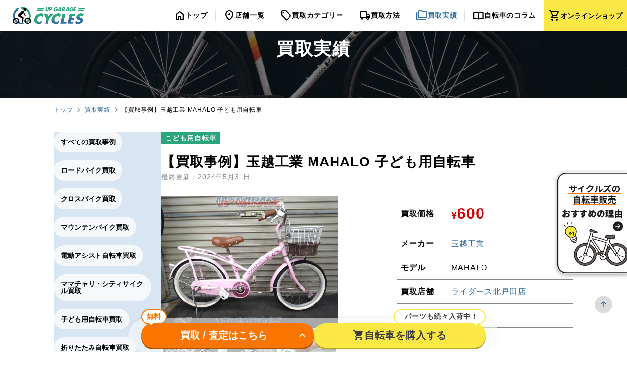

--- FILE ---
content_type: text/html; charset=UTF-8
request_url: https://cycles.upgarage.com/case/mahalo/
body_size: 87405
content:

<!DOCTYPE html>
<html lang="ja">
<head>
	<!-- Google Tag Manager -->
	<script>(function(w,d,s,l,i){w[l]=w[l]||[];w[l].push({'gtm.start':
	new Date().getTime(),event:'gtm.js'});var f=d.getElementsByTagName(s)[0],
	j=d.createElement(s),dl=l!='dataLayer'?'&l='+l:'';j.async=true;j.src=
	'https://www.googletagmanager.com/gtm.js?id='+i+dl;f.parentNode.insertBefore(j,f);
	})(window,document,'script','dataLayer','GTM-NJQBL2P');</script>
	<!-- End Google Tag Manager -->

	<meta charset="UTF-8" />
	<meta http-equiv="X-UA-Compatible" content="IE=edge" />
	<meta name="viewport" content="width=device-width, initial-scale=1.0" />

	<!-- OGP -->
	<meta property="og:image" content="https://cycles.upgarage.com/app/themes/cycles/assets/images/common/ogp.png" />
	
		<!-- All in One SEO 4.8.0 - aioseo.com -->
		<title>【買取事例】玉越工業 MAHALO 子ども用自転車 | 自転車買取ならアップガレージサイクルズ</title>
	<meta name="description" content="玉越工業 MAHALOの買取事例。リアルな買取金額を公開中！ロードバイク、クロスバイク、マウンテンバイク、BMX、電動自転車、ママチャリ、ミニベロ、折りたたみ自転車、キッズサイクルなどの買取実績を多数紹介。査定価格の相場の参考に。自転車の高価買取はアップガレージサイクルズへ。無料査定受付中。" />
	<meta name="robots" content="max-image-preview:large" />
	<meta name="author" content="マーケティング部"/>
	<link rel="canonical" href="https://cycles.upgarage.com/case/mahalo/" />
	<meta name="generator" content="All in One SEO (AIOSEO) 4.8.0" />
		<meta property="og:locale" content="ja_JP" />
		<meta property="og:site_name" content="自転車買取ならアップガレージサイクルズ" />
		<meta property="og:type" content="article" />
		<meta property="og:title" content="【買取事例】玉越工業 MAHALO 子ども用自転車 | 自転車買取ならアップガレージサイクルズ" />
		<meta property="og:description" content="玉越工業 MAHALOの買取事例。リアルな買取金額を公開中！ロードバイク、クロスバイク、マウンテンバイク、BMX、電動自転車、ママチャリ、ミニベロ、折りたたみ自転車、キッズサイクルなどの買取実績を多数紹介。査定価格の相場の参考に。自転車の高価買取はアップガレージサイクルズへ。無料査定受付中。" />
		<meta property="og:url" content="https://cycles.upgarage.com/case/mahalo/" />
		<meta property="article:published_time" content="2024-05-31T01:14:34+00:00" />
		<meta property="article:modified_time" content="2024-05-31T01:14:34+00:00" />
		<meta name="twitter:card" content="summary_large_image" />
		<meta name="twitter:title" content="【買取事例】玉越工業 MAHALO 子ども用自転車 | 自転車買取ならアップガレージサイクルズ" />
		<meta name="twitter:description" content="玉越工業 MAHALOの買取事例。リアルな買取金額を公開中！ロードバイク、クロスバイク、マウンテンバイク、BMX、電動自転車、ママチャリ、ミニベロ、折りたたみ自転車、キッズサイクルなどの買取実績を多数紹介。査定価格の相場の参考に。自転車の高価買取はアップガレージサイクルズへ。無料査定受付中。" />
		<script type="application/ld+json" class="aioseo-schema">
			{"@context":"https:\/\/schema.org","@graph":[{"@type":"BreadcrumbList","@id":"https:\/\/cycles.upgarage.com\/case\/mahalo\/#breadcrumblist","itemListElement":[{"@type":"ListItem","@id":"https:\/\/cycles.upgarage.com\/#listItem","position":1,"name":"Home","item":"https:\/\/cycles.upgarage.com\/","nextItem":{"@type":"ListItem","@id":"https:\/\/cycles.upgarage.com\/case\/mahalo\/#listItem","name":"\u3010\u8cb7\u53d6\u4e8b\u4f8b\u3011\u7389\u8d8a\u5de5\u696d MAHALO \u5b50\u3069\u3082\u7528\u81ea\u8ee2\u8eca"}},{"@type":"ListItem","@id":"https:\/\/cycles.upgarage.com\/case\/mahalo\/#listItem","position":2,"name":"\u3010\u8cb7\u53d6\u4e8b\u4f8b\u3011\u7389\u8d8a\u5de5\u696d MAHALO \u5b50\u3069\u3082\u7528\u81ea\u8ee2\u8eca","previousItem":{"@type":"ListItem","@id":"https:\/\/cycles.upgarage.com\/#listItem","name":"Home"}}]},{"@type":"Organization","@id":"https:\/\/cycles.upgarage.com\/#organization","name":"\u30a2\u30c3\u30d7\u30ac\u30ec\u30fc\u30b8\u30b5\u30a4\u30af\u30eb\u30ba","description":"\u81ea\u8ee2\u8eca\u3092\u58f2\u308b\u306a\u3089\u30a2\u30c3\u30d7\u30ac\u30ec\u30fc\u30b8\u30b5\u30a4\u30af\u30eb\u30ba\uff01\u30ed\u30fc\u30c9\u30d0\u30a4\u30af\u3084\u96fb\u52d5\u81ea\u8ee2\u8eca\u306f\u3082\u3061\u308d\u3093\u3001\u30de\u30de\u30c1\u30e3\u30ea\u3084\u5b50\u3069\u3082\u7528\u81ea\u8ee2\u8eca\u3001\u81ea\u8ee2\u8eca\u30d1\u30fc\u30c4\u3082\u8cb7\u53d6\u5bfe\u8c61\u3002\u79c1\u305f\u3061\u304c\u9ad8\u4fa1\u8cb7\u53d6\u3044\u305f\u3057\u307e\u3059\uff01","url":"https:\/\/cycles.upgarage.com\/"},{"@type":"Person","@id":"https:\/\/cycles.upgarage.com\/author\/marketing\/#author","url":"https:\/\/cycles.upgarage.com\/author\/marketing\/","name":"\u30de\u30fc\u30b1\u30c6\u30a3\u30f3\u30b0\u90e8","image":{"@type":"ImageObject","@id":"https:\/\/cycles.upgarage.com\/case\/mahalo\/#authorImage","url":"https:\/\/secure.gravatar.com\/avatar\/4dda96f35f1d39245490b8291d6a71ce?s=96&d=mm&r=g","width":96,"height":96,"caption":"\u30de\u30fc\u30b1\u30c6\u30a3\u30f3\u30b0\u90e8"}},{"@type":"WebPage","@id":"https:\/\/cycles.upgarage.com\/case\/mahalo\/#webpage","url":"https:\/\/cycles.upgarage.com\/case\/mahalo\/","name":"\u3010\u8cb7\u53d6\u4e8b\u4f8b\u3011\u7389\u8d8a\u5de5\u696d MAHALO \u5b50\u3069\u3082\u7528\u81ea\u8ee2\u8eca | \u81ea\u8ee2\u8eca\u8cb7\u53d6\u306a\u3089\u30a2\u30c3\u30d7\u30ac\u30ec\u30fc\u30b8\u30b5\u30a4\u30af\u30eb\u30ba","description":"\u7389\u8d8a\u5de5\u696d MAHALO\u306e\u8cb7\u53d6\u4e8b\u4f8b\u3002\u30ea\u30a2\u30eb\u306a\u8cb7\u53d6\u91d1\u984d\u3092\u516c\u958b\u4e2d\uff01\u30ed\u30fc\u30c9\u30d0\u30a4\u30af\u3001\u30af\u30ed\u30b9\u30d0\u30a4\u30af\u3001\u30de\u30a6\u30f3\u30c6\u30f3\u30d0\u30a4\u30af\u3001BMX\u3001\u96fb\u52d5\u81ea\u8ee2\u8eca\u3001\u30de\u30de\u30c1\u30e3\u30ea\u3001\u30df\u30cb\u30d9\u30ed\u3001\u6298\u308a\u305f\u305f\u307f\u81ea\u8ee2\u8eca\u3001\u30ad\u30c3\u30ba\u30b5\u30a4\u30af\u30eb\u306a\u3069\u306e\u8cb7\u53d6\u5b9f\u7e3e\u3092\u591a\u6570\u7d39\u4ecb\u3002\u67fb\u5b9a\u4fa1\u683c\u306e\u76f8\u5834\u306e\u53c2\u8003\u306b\u3002\u81ea\u8ee2\u8eca\u306e\u9ad8\u4fa1\u8cb7\u53d6\u306f\u30a2\u30c3\u30d7\u30ac\u30ec\u30fc\u30b8\u30b5\u30a4\u30af\u30eb\u30ba\u3078\u3002\u7121\u6599\u67fb\u5b9a\u53d7\u4ed8\u4e2d\u3002","inLanguage":"ja","isPartOf":{"@id":"https:\/\/cycles.upgarage.com\/#website"},"breadcrumb":{"@id":"https:\/\/cycles.upgarage.com\/case\/mahalo\/#breadcrumblist"},"author":{"@id":"https:\/\/cycles.upgarage.com\/author\/marketing\/#author"},"creator":{"@id":"https:\/\/cycles.upgarage.com\/author\/marketing\/#author"},"datePublished":"2024-05-31T10:14:34+09:00","dateModified":"2024-05-31T10:14:34+09:00"},{"@type":"WebSite","@id":"https:\/\/cycles.upgarage.com\/#website","url":"https:\/\/cycles.upgarage.com\/","name":"\u81ea\u8ee2\u8eca\u58f2\u308b\u306a\u3089\u30a2\u30c3\u30d7\u30ac\u30ec\u30fc\u30b8\u30b5\u30a4\u30af\u30eb\u30ba","description":"\u81ea\u8ee2\u8eca\u3092\u58f2\u308b\u306a\u3089\u30a2\u30c3\u30d7\u30ac\u30ec\u30fc\u30b8\u30b5\u30a4\u30af\u30eb\u30ba\uff01\u30ed\u30fc\u30c9\u30d0\u30a4\u30af\u3084\u96fb\u52d5\u81ea\u8ee2\u8eca\u306f\u3082\u3061\u308d\u3093\u3001\u30de\u30de\u30c1\u30e3\u30ea\u3084\u5b50\u3069\u3082\u7528\u81ea\u8ee2\u8eca\u3001\u81ea\u8ee2\u8eca\u30d1\u30fc\u30c4\u3082\u8cb7\u53d6\u5bfe\u8c61\u3002\u79c1\u305f\u3061\u304c\u9ad8\u4fa1\u8cb7\u53d6\u3044\u305f\u3057\u307e\u3059\uff01","inLanguage":"ja","publisher":{"@id":"https:\/\/cycles.upgarage.com\/#organization"}}]}
		</script>
		<!-- All in One SEO -->

<link rel='dns-prefetch' href='//cycles.upgarage.com' />
<script type="text/javascript">
window._wpemojiSettings = {"baseUrl":"https:\/\/s.w.org\/images\/core\/emoji\/14.0.0\/72x72\/","ext":".png","svgUrl":"https:\/\/s.w.org\/images\/core\/emoji\/14.0.0\/svg\/","svgExt":".svg","source":{"concatemoji":"https:\/\/cycles.upgarage.com\/wp\/wp-includes\/js\/wp-emoji-release.min.js?ver=9317df9d718158872d2e96cb8c272cce"}};
/*! This file is auto-generated */
!function(i,n){var o,s,e;function c(e){try{var t={supportTests:e,timestamp:(new Date).valueOf()};sessionStorage.setItem(o,JSON.stringify(t))}catch(e){}}function p(e,t,n){e.clearRect(0,0,e.canvas.width,e.canvas.height),e.fillText(t,0,0);var t=new Uint32Array(e.getImageData(0,0,e.canvas.width,e.canvas.height).data),r=(e.clearRect(0,0,e.canvas.width,e.canvas.height),e.fillText(n,0,0),new Uint32Array(e.getImageData(0,0,e.canvas.width,e.canvas.height).data));return t.every(function(e,t){return e===r[t]})}function u(e,t,n){switch(t){case"flag":return n(e,"\ud83c\udff3\ufe0f\u200d\u26a7\ufe0f","\ud83c\udff3\ufe0f\u200b\u26a7\ufe0f")?!1:!n(e,"\ud83c\uddfa\ud83c\uddf3","\ud83c\uddfa\u200b\ud83c\uddf3")&&!n(e,"\ud83c\udff4\udb40\udc67\udb40\udc62\udb40\udc65\udb40\udc6e\udb40\udc67\udb40\udc7f","\ud83c\udff4\u200b\udb40\udc67\u200b\udb40\udc62\u200b\udb40\udc65\u200b\udb40\udc6e\u200b\udb40\udc67\u200b\udb40\udc7f");case"emoji":return!n(e,"\ud83e\udef1\ud83c\udffb\u200d\ud83e\udef2\ud83c\udfff","\ud83e\udef1\ud83c\udffb\u200b\ud83e\udef2\ud83c\udfff")}return!1}function f(e,t,n){var r="undefined"!=typeof WorkerGlobalScope&&self instanceof WorkerGlobalScope?new OffscreenCanvas(300,150):i.createElement("canvas"),a=r.getContext("2d",{willReadFrequently:!0}),o=(a.textBaseline="top",a.font="600 32px Arial",{});return e.forEach(function(e){o[e]=t(a,e,n)}),o}function t(e){var t=i.createElement("script");t.src=e,t.defer=!0,i.head.appendChild(t)}"undefined"!=typeof Promise&&(o="wpEmojiSettingsSupports",s=["flag","emoji"],n.supports={everything:!0,everythingExceptFlag:!0},e=new Promise(function(e){i.addEventListener("DOMContentLoaded",e,{once:!0})}),new Promise(function(t){var n=function(){try{var e=JSON.parse(sessionStorage.getItem(o));if("object"==typeof e&&"number"==typeof e.timestamp&&(new Date).valueOf()<e.timestamp+604800&&"object"==typeof e.supportTests)return e.supportTests}catch(e){}return null}();if(!n){if("undefined"!=typeof Worker&&"undefined"!=typeof OffscreenCanvas&&"undefined"!=typeof URL&&URL.createObjectURL&&"undefined"!=typeof Blob)try{var e="postMessage("+f.toString()+"("+[JSON.stringify(s),u.toString(),p.toString()].join(",")+"));",r=new Blob([e],{type:"text/javascript"}),a=new Worker(URL.createObjectURL(r),{name:"wpTestEmojiSupports"});return void(a.onmessage=function(e){c(n=e.data),a.terminate(),t(n)})}catch(e){}c(n=f(s,u,p))}t(n)}).then(function(e){for(var t in e)n.supports[t]=e[t],n.supports.everything=n.supports.everything&&n.supports[t],"flag"!==t&&(n.supports.everythingExceptFlag=n.supports.everythingExceptFlag&&n.supports[t]);n.supports.everythingExceptFlag=n.supports.everythingExceptFlag&&!n.supports.flag,n.DOMReady=!1,n.readyCallback=function(){n.DOMReady=!0}}).then(function(){return e}).then(function(){var e;n.supports.everything||(n.readyCallback(),(e=n.source||{}).concatemoji?t(e.concatemoji):e.wpemoji&&e.twemoji&&(t(e.twemoji),t(e.wpemoji)))}))}((window,document),window._wpemojiSettings);
</script>
<style type="text/css">
img.wp-smiley,
img.emoji {
	display: inline !important;
	border: none !important;
	box-shadow: none !important;
	height: 1em !important;
	width: 1em !important;
	margin: 0 0.07em !important;
	vertical-align: -0.1em !important;
	background: none !important;
	padding: 0 !important;
}
</style>
	<link rel='stylesheet' id='sbi_styles-css' href='https://cycles.upgarage.com/app/plugins/instagram-feed/css/sbi-styles.min.css?ver=6.9.1' type='text/css' media='all' />
<link rel='stylesheet' id='wp-block-library-css' href='https://cycles.upgarage.com/wp/wp-includes/css/dist/block-library/style.min.css?ver=9317df9d718158872d2e96cb8c272cce' type='text/css' media='all' />
<style id='classic-theme-styles-inline-css' type='text/css'>
/*! This file is auto-generated */
.wp-block-button__link{color:#fff;background-color:#32373c;border-radius:9999px;box-shadow:none;text-decoration:none;padding:calc(.667em + 2px) calc(1.333em + 2px);font-size:1.125em}.wp-block-file__button{background:#32373c;color:#fff;text-decoration:none}
</style>
<style id='global-styles-inline-css' type='text/css'>
body{--wp--preset--color--black: #000000;--wp--preset--color--cyan-bluish-gray: #abb8c3;--wp--preset--color--white: #ffffff;--wp--preset--color--pale-pink: #f78da7;--wp--preset--color--vivid-red: #cf2e2e;--wp--preset--color--luminous-vivid-orange: #ff6900;--wp--preset--color--luminous-vivid-amber: #fcb900;--wp--preset--color--light-green-cyan: #7bdcb5;--wp--preset--color--vivid-green-cyan: #00d084;--wp--preset--color--pale-cyan-blue: #8ed1fc;--wp--preset--color--vivid-cyan-blue: #0693e3;--wp--preset--color--vivid-purple: #9b51e0;--wp--preset--gradient--vivid-cyan-blue-to-vivid-purple: linear-gradient(135deg,rgba(6,147,227,1) 0%,rgb(155,81,224) 100%);--wp--preset--gradient--light-green-cyan-to-vivid-green-cyan: linear-gradient(135deg,rgb(122,220,180) 0%,rgb(0,208,130) 100%);--wp--preset--gradient--luminous-vivid-amber-to-luminous-vivid-orange: linear-gradient(135deg,rgba(252,185,0,1) 0%,rgba(255,105,0,1) 100%);--wp--preset--gradient--luminous-vivid-orange-to-vivid-red: linear-gradient(135deg,rgba(255,105,0,1) 0%,rgb(207,46,46) 100%);--wp--preset--gradient--very-light-gray-to-cyan-bluish-gray: linear-gradient(135deg,rgb(238,238,238) 0%,rgb(169,184,195) 100%);--wp--preset--gradient--cool-to-warm-spectrum: linear-gradient(135deg,rgb(74,234,220) 0%,rgb(151,120,209) 20%,rgb(207,42,186) 40%,rgb(238,44,130) 60%,rgb(251,105,98) 80%,rgb(254,248,76) 100%);--wp--preset--gradient--blush-light-purple: linear-gradient(135deg,rgb(255,206,236) 0%,rgb(152,150,240) 100%);--wp--preset--gradient--blush-bordeaux: linear-gradient(135deg,rgb(254,205,165) 0%,rgb(254,45,45) 50%,rgb(107,0,62) 100%);--wp--preset--gradient--luminous-dusk: linear-gradient(135deg,rgb(255,203,112) 0%,rgb(199,81,192) 50%,rgb(65,88,208) 100%);--wp--preset--gradient--pale-ocean: linear-gradient(135deg,rgb(255,245,203) 0%,rgb(182,227,212) 50%,rgb(51,167,181) 100%);--wp--preset--gradient--electric-grass: linear-gradient(135deg,rgb(202,248,128) 0%,rgb(113,206,126) 100%);--wp--preset--gradient--midnight: linear-gradient(135deg,rgb(2,3,129) 0%,rgb(40,116,252) 100%);--wp--preset--font-size--small: 13px;--wp--preset--font-size--medium: 20px;--wp--preset--font-size--large: 36px;--wp--preset--font-size--x-large: 42px;--wp--preset--spacing--20: 0.44rem;--wp--preset--spacing--30: 0.67rem;--wp--preset--spacing--40: 1rem;--wp--preset--spacing--50: 1.5rem;--wp--preset--spacing--60: 2.25rem;--wp--preset--spacing--70: 3.38rem;--wp--preset--spacing--80: 5.06rem;--wp--preset--shadow--natural: 6px 6px 9px rgba(0, 0, 0, 0.2);--wp--preset--shadow--deep: 12px 12px 50px rgba(0, 0, 0, 0.4);--wp--preset--shadow--sharp: 6px 6px 0px rgba(0, 0, 0, 0.2);--wp--preset--shadow--outlined: 6px 6px 0px -3px rgba(255, 255, 255, 1), 6px 6px rgba(0, 0, 0, 1);--wp--preset--shadow--crisp: 6px 6px 0px rgba(0, 0, 0, 1);}:where(.is-layout-flex){gap: 0.5em;}:where(.is-layout-grid){gap: 0.5em;}body .is-layout-flow > .alignleft{float: left;margin-inline-start: 0;margin-inline-end: 2em;}body .is-layout-flow > .alignright{float: right;margin-inline-start: 2em;margin-inline-end: 0;}body .is-layout-flow > .aligncenter{margin-left: auto !important;margin-right: auto !important;}body .is-layout-constrained > .alignleft{float: left;margin-inline-start: 0;margin-inline-end: 2em;}body .is-layout-constrained > .alignright{float: right;margin-inline-start: 2em;margin-inline-end: 0;}body .is-layout-constrained > .aligncenter{margin-left: auto !important;margin-right: auto !important;}body .is-layout-constrained > :where(:not(.alignleft):not(.alignright):not(.alignfull)){max-width: var(--wp--style--global--content-size);margin-left: auto !important;margin-right: auto !important;}body .is-layout-constrained > .alignwide{max-width: var(--wp--style--global--wide-size);}body .is-layout-flex{display: flex;}body .is-layout-flex{flex-wrap: wrap;align-items: center;}body .is-layout-flex > *{margin: 0;}body .is-layout-grid{display: grid;}body .is-layout-grid > *{margin: 0;}:where(.wp-block-columns.is-layout-flex){gap: 2em;}:where(.wp-block-columns.is-layout-grid){gap: 2em;}:where(.wp-block-post-template.is-layout-flex){gap: 1.25em;}:where(.wp-block-post-template.is-layout-grid){gap: 1.25em;}.has-black-color{color: var(--wp--preset--color--black) !important;}.has-cyan-bluish-gray-color{color: var(--wp--preset--color--cyan-bluish-gray) !important;}.has-white-color{color: var(--wp--preset--color--white) !important;}.has-pale-pink-color{color: var(--wp--preset--color--pale-pink) !important;}.has-vivid-red-color{color: var(--wp--preset--color--vivid-red) !important;}.has-luminous-vivid-orange-color{color: var(--wp--preset--color--luminous-vivid-orange) !important;}.has-luminous-vivid-amber-color{color: var(--wp--preset--color--luminous-vivid-amber) !important;}.has-light-green-cyan-color{color: var(--wp--preset--color--light-green-cyan) !important;}.has-vivid-green-cyan-color{color: var(--wp--preset--color--vivid-green-cyan) !important;}.has-pale-cyan-blue-color{color: var(--wp--preset--color--pale-cyan-blue) !important;}.has-vivid-cyan-blue-color{color: var(--wp--preset--color--vivid-cyan-blue) !important;}.has-vivid-purple-color{color: var(--wp--preset--color--vivid-purple) !important;}.has-black-background-color{background-color: var(--wp--preset--color--black) !important;}.has-cyan-bluish-gray-background-color{background-color: var(--wp--preset--color--cyan-bluish-gray) !important;}.has-white-background-color{background-color: var(--wp--preset--color--white) !important;}.has-pale-pink-background-color{background-color: var(--wp--preset--color--pale-pink) !important;}.has-vivid-red-background-color{background-color: var(--wp--preset--color--vivid-red) !important;}.has-luminous-vivid-orange-background-color{background-color: var(--wp--preset--color--luminous-vivid-orange) !important;}.has-luminous-vivid-amber-background-color{background-color: var(--wp--preset--color--luminous-vivid-amber) !important;}.has-light-green-cyan-background-color{background-color: var(--wp--preset--color--light-green-cyan) !important;}.has-vivid-green-cyan-background-color{background-color: var(--wp--preset--color--vivid-green-cyan) !important;}.has-pale-cyan-blue-background-color{background-color: var(--wp--preset--color--pale-cyan-blue) !important;}.has-vivid-cyan-blue-background-color{background-color: var(--wp--preset--color--vivid-cyan-blue) !important;}.has-vivid-purple-background-color{background-color: var(--wp--preset--color--vivid-purple) !important;}.has-black-border-color{border-color: var(--wp--preset--color--black) !important;}.has-cyan-bluish-gray-border-color{border-color: var(--wp--preset--color--cyan-bluish-gray) !important;}.has-white-border-color{border-color: var(--wp--preset--color--white) !important;}.has-pale-pink-border-color{border-color: var(--wp--preset--color--pale-pink) !important;}.has-vivid-red-border-color{border-color: var(--wp--preset--color--vivid-red) !important;}.has-luminous-vivid-orange-border-color{border-color: var(--wp--preset--color--luminous-vivid-orange) !important;}.has-luminous-vivid-amber-border-color{border-color: var(--wp--preset--color--luminous-vivid-amber) !important;}.has-light-green-cyan-border-color{border-color: var(--wp--preset--color--light-green-cyan) !important;}.has-vivid-green-cyan-border-color{border-color: var(--wp--preset--color--vivid-green-cyan) !important;}.has-pale-cyan-blue-border-color{border-color: var(--wp--preset--color--pale-cyan-blue) !important;}.has-vivid-cyan-blue-border-color{border-color: var(--wp--preset--color--vivid-cyan-blue) !important;}.has-vivid-purple-border-color{border-color: var(--wp--preset--color--vivid-purple) !important;}.has-vivid-cyan-blue-to-vivid-purple-gradient-background{background: var(--wp--preset--gradient--vivid-cyan-blue-to-vivid-purple) !important;}.has-light-green-cyan-to-vivid-green-cyan-gradient-background{background: var(--wp--preset--gradient--light-green-cyan-to-vivid-green-cyan) !important;}.has-luminous-vivid-amber-to-luminous-vivid-orange-gradient-background{background: var(--wp--preset--gradient--luminous-vivid-amber-to-luminous-vivid-orange) !important;}.has-luminous-vivid-orange-to-vivid-red-gradient-background{background: var(--wp--preset--gradient--luminous-vivid-orange-to-vivid-red) !important;}.has-very-light-gray-to-cyan-bluish-gray-gradient-background{background: var(--wp--preset--gradient--very-light-gray-to-cyan-bluish-gray) !important;}.has-cool-to-warm-spectrum-gradient-background{background: var(--wp--preset--gradient--cool-to-warm-spectrum) !important;}.has-blush-light-purple-gradient-background{background: var(--wp--preset--gradient--blush-light-purple) !important;}.has-blush-bordeaux-gradient-background{background: var(--wp--preset--gradient--blush-bordeaux) !important;}.has-luminous-dusk-gradient-background{background: var(--wp--preset--gradient--luminous-dusk) !important;}.has-pale-ocean-gradient-background{background: var(--wp--preset--gradient--pale-ocean) !important;}.has-electric-grass-gradient-background{background: var(--wp--preset--gradient--electric-grass) !important;}.has-midnight-gradient-background{background: var(--wp--preset--gradient--midnight) !important;}.has-small-font-size{font-size: var(--wp--preset--font-size--small) !important;}.has-medium-font-size{font-size: var(--wp--preset--font-size--medium) !important;}.has-large-font-size{font-size: var(--wp--preset--font-size--large) !important;}.has-x-large-font-size{font-size: var(--wp--preset--font-size--x-large) !important;}
.wp-block-navigation a:where(:not(.wp-element-button)){color: inherit;}
:where(.wp-block-post-template.is-layout-flex){gap: 1.25em;}:where(.wp-block-post-template.is-layout-grid){gap: 1.25em;}
:where(.wp-block-columns.is-layout-flex){gap: 2em;}:where(.wp-block-columns.is-layout-grid){gap: 2em;}
.wp-block-pullquote{font-size: 1.5em;line-height: 1.6;}
</style>
<link rel='stylesheet' id='flexible-table-block-css' href='https://cycles.upgarage.com/app/plugins/flexible-table-block/build/style-index.css?ver=1662610644' type='text/css' media='all' />
<style id='flexible-table-block-inline-css' type='text/css'>
.wp-block-flexible-table-block-table.wp-block-flexible-table-block-table>table{width:100%;max-width:100%;border-collapse:collapse;}.wp-block-flexible-table-block-table.wp-block-flexible-table-block-table.is-style-stripes tbody tr:nth-child(odd) th{background-color:#f0f0f1;}.wp-block-flexible-table-block-table.wp-block-flexible-table-block-table.is-style-stripes tbody tr:nth-child(odd) td{background-color:#f0f0f1;}.wp-block-flexible-table-block-table.wp-block-flexible-table-block-table.is-style-stripes tbody tr:nth-child(even) th{background-color:#ffffff;}.wp-block-flexible-table-block-table.wp-block-flexible-table-block-table.is-style-stripes tbody tr:nth-child(even) td{background-color:#ffffff;}.wp-block-flexible-table-block-table.wp-block-flexible-table-block-table>table tr th,.wp-block-flexible-table-block-table.wp-block-flexible-table-block-table>table tr td{padding:0.5em;border-width:1px;border-style:solid;border-color:#000000;text-align:left;vertical-align:middle;}.wp-block-flexible-table-block-table.wp-block-flexible-table-block-table>table tr th{background-color:#f0f0f1;}.wp-block-flexible-table-block-table.wp-block-flexible-table-block-table>table tr td{background-color:#ffffff;}@media screen and (min-width:769px){.wp-block-flexible-table-block-table.is-scroll-on-pc{overflow-x:scroll;}.wp-block-flexible-table-block-table.is-scroll-on-pc table{max-width:none;align-self:self-start;}}@media screen and (max-width:768px){.wp-block-flexible-table-block-table.is-scroll-on-mobile{overflow-x:scroll;}.wp-block-flexible-table-block-table.is-scroll-on-mobile table{max-width:none;align-self:self-start;}.wp-block-flexible-table-block-table table.is-stacked-on-mobile th,.wp-block-flexible-table-block-table table.is-stacked-on-mobile td{width:100%!important;display:block;}}
</style>
<link rel='stylesheet' id='toc-screen-css' href='https://cycles.upgarage.com/app/plugins/table-of-contents-plus/screen.min.css?ver=2302' type='text/css' media='all' />
<style id='toc-screen-inline-css' type='text/css'>
div#toc_container {width: 100%;}
</style>
<script type='text/javascript' src='https://cycles.upgarage.com/wp/wp-includes/js/jquery/jquery.min.js?ver=3.7.0' id='jquery-core-js'></script>
<script type='text/javascript' src='https://cycles.upgarage.com/wp/wp-includes/js/jquery/jquery-migrate.min.js?ver=3.4.1' id='jquery-migrate-js'></script>
<link rel="https://api.w.org/" href="https://cycles.upgarage.com/wp-json/" /><link rel="alternate" type="application/json" href="https://cycles.upgarage.com/wp-json/wp/v2/case/4196" /><link rel="EditURI" type="application/rsd+xml" title="RSD" href="https://cycles.upgarage.com/wp/xmlrpc.php?rsd" />
<link rel='shortlink' href='https://cycles.upgarage.com/?p=4196' />
<link rel="alternate" type="application/json+oembed" href="https://cycles.upgarage.com/wp-json/oembed/1.0/embed?url=https%3A%2F%2Fcycles.upgarage.com%2Fcase%2Fmahalo%2F" />
<link rel="alternate" type="text/xml+oembed" href="https://cycles.upgarage.com/wp-json/oembed/1.0/embed?url=https%3A%2F%2Fcycles.upgarage.com%2Fcase%2Fmahalo%2F&#038;format=xml" />
<link rel="icon" href="https://cycles.upgarage.com/wp-image/2024/11/12103242/cropped-%E5%90%8D%E7%A7%B0%E6%9C%AA%E8%A8%AD%E5%AE%9A%E3%81%AE%E3%83%87%E3%82%B6%E3%82%A4%E3%83%B3-32-32x32.png" sizes="32x32" />
<link rel="icon" href="https://cycles.upgarage.com/wp-image/2024/11/12103242/cropped-%E5%90%8D%E7%A7%B0%E6%9C%AA%E8%A8%AD%E5%AE%9A%E3%81%AE%E3%83%87%E3%82%B6%E3%82%A4%E3%83%B3-32-192x192.png" sizes="192x192" />
<link rel="apple-touch-icon" href="https://cycles.upgarage.com/wp-image/2024/11/12103242/cropped-%E5%90%8D%E7%A7%B0%E6%9C%AA%E8%A8%AD%E5%AE%9A%E3%81%AE%E3%83%87%E3%82%B6%E3%82%A4%E3%83%B3-32-180x180.png" />
<meta name="msapplication-TileImage" content="https://cycles.upgarage.com/wp-image/2024/11/12103242/cropped-%E5%90%8D%E7%A7%B0%E6%9C%AA%E8%A8%AD%E5%AE%9A%E3%81%AE%E3%83%87%E3%82%B6%E3%82%A4%E3%83%B3-32-270x270.png" />

	<!-- PageMap サムネイル -->
	
	<!-- 全ページで使用する汎用CSS -->
	<link href="https://cycles.upgarage.com/app/themes/cycles/assets/css/common.css?v=1764734598" rel="stylesheet">
	<!-- Material Icons -->
	<link href="https://fonts.googleapis.com/icon?family=Material+Icons" rel="stylesheet">
	<!-- Material Symbols Rounded -->
	<link href="https://fonts.googleapis.com/css2?family=Material+Symbols+Rounded:opsz,wght,FILL,GRAD@20..48,100..700,0..1,-50..200" rel="stylesheet">
	
	<!-- swiperライブラリ -->
	
	<!-- ページ固有のCSS -->
			<link href="https://cycles.upgarage.com/app/themes/cycles/assets/css/second.css?v=1764734598" rel="stylesheet">
					<link href="https://cycles.upgarage.com/app/themes/cycles/assets/css/case.css?v=1764734598" rel="stylesheet">
				
	<!-- 検索フォームのCSS -->
		
	
</head>

<body class="case">
	<!-- Google Tag Manager (noscript) -->
	<noscript><iframe src="https://www.googletagmanager.com/ns.html?id=GTM-NJQBL2P"
	height="0" width="0" style="display:none;visibility:hidden"></iframe></noscript>
	<!-- End Google Tag Manager (noscript) -->

	<!-- ヘッダー -->
	<header class="header">
		<div class="header__menu-btn only-sp">
			<span class="header__menu-btn__line"></span>
			<span class="header__menu-btn__line"></span>
			<span class="header__menu-btn__line"></span>
		</div>
					<div class="header__logo">
				<a href="/"><img src="https://cycles.upgarage.com/app/themes/cycles/assets/images/common/logo.svg" alt="UP GARAGE CYCLES"></a>
			</div>
				<div class="header__link">
			<a href="https://www.upgarage.com/ec/bicycle-items/" class="header__link__btn" target="_blank">
				<span class="material-symbols-rounded header__link__cart-icon">shopping_cart</span>
				<span class="header__link__text">オンライン<br class="only-sp">ショップ</span>
			</a>
			<div class="header__link__submenu only-pc">
				<div class="header__link__submenu__inner inner">
					<button class="header__link__submenu__button">
						<a href="https://www.upgarage.com/ec/bicycle-items/" class="header__link__submenu__button__link" target="_blank">UPGARAGE オンラインショップへ</a>
					</button>
					<div class="header__link__submenu__category">
						<div class="header__link__submenu__category__list-index">
							<a class="header__link__submenu__category__list-index__link" href="https://www.upgarage.com/ec/search/?dd_bunrui_cd=65&d_bunrui_cd=01" target="_blank">
								完成車
							</a>
						</div>
						<div class="header__link__submenu__category__list-index">
							<a class="header__link__submenu__category__list-index__link" href="https://www.upgarage.com/ec/search/?dd_bunrui_cd=65&d_bunrui_cd=02" target="_blank">
								パーツ
							</a>
						</div>
						<div class="header__link__submenu__category__list-index">
							<a class="header__link__submenu__category__list-index__link" href="https://www.upgarage.com/ec/search/?dd_bunrui_cd=65&d_bunrui_cd=04" target="_blank">
								ウェア
							</a>
						</div>
						<div class="header__link__submenu__category__list-index">
							<a class="header__link__submenu__category__list-index__link" href="https://www.upgarage.com/ec/search/?dd_bunrui_cd=65&d_bunrui_cd=03" target="_blank">
								アクセサリー
							</a>
						</div>
					</div>
				</div>
			</div>
		</div>
		<div class="header__global-nav">
			<ul class="header__global-nav__menu">
				<li class="header__global-nav__menu__item">
					<a
						href="/"
						class="header__global-nav__menu__item__link"
					>
						<span class="material-symbols-rounded">home</span>
						<span class="header__global-nav__menu__item__text">トップ</span>
					</a>
				</li>

				<li class="header__global-nav__menu__item header__global-nav__menu__item--accordion">
					<button class="header__global-nav__menu__item__link header__global-nav__menu__item__accordion-btn" id="purchaseAccordion">
						<span class="material-symbols-rounded">shopping_cart</span>
						<span class="header__global-nav__menu__item__text">自転車を購入する</span>
						<span class="material-symbols-rounded header__global-nav__menu__item__accordion-icon">expand_more</span>
					</button>
					<ul class="header__global-nav__menu__item__submenu header__global-nav__menu__item__submenu--accordion" id="purchaseSubmenu">
						<li><a href="https://www.upgarage.com/ec/search/?dd_bunrui_cd=65&d_bunrui_cd=01" target="_blank"><span class="material-symbols-rounded">pedal_bike</span>完成車</a></li>
						<li><a href="https://www.upgarage.com/ec/search/?dd_bunrui_cd=65&d_bunrui_cd=02" target="_blank"><span class="material-symbols-rounded">settings</span>パーツ</a></li>
						<li><a href="https://www.upgarage.com/ec/search/?dd_bunrui_cd=65&d_bunrui_cd=04" target="_blank"><span class="material-symbols-rounded">apparel</span>ウェア</a></li>
						<li><a href="https://www.upgarage.com/ec/search/?dd_bunrui_cd=65&d_bunrui_cd=03" target="_blank"><span class="material-symbols-rounded">highlight</span>アクセサリー</a></li>
					</ul>
				</li>

				<li class="header__global-nav__menu__item">
					<a
						href="/shop/"
						class="header__global-nav__menu__item__link"
					>
						<span class="material-symbols-rounded">location_on</span>
						<span class="header__global-nav__menu__item__text">店舗一覧</span>
					</a>
				</li>

				<li class="header__global-nav__menu__item">
					<a
						href="/kaitori-category/"
						class="header__global-nav__menu__item__link"
					>
						<span class="material-symbols-rounded">sell</span>
						<span class="header__global-nav__menu__item__text">買取カテゴリー</span>
						<div class="header__global-nav__menu__item__submenu only-pc">
							<div class="header__global-nav__menu__item__submenu__inner inner">
								<button class="header__global-nav__menu__item__submenu__button">
									<a href="/kaitori-category/" class="header__global-nav__menu__item__submenu__button__link">買取カテゴリートップ</a>
								</button>
																	<ul class="header__global-nav__menu__item__submenu__category">
																				<li class="header__global-nav__menu__item__submenu__category__list-index">
											<a class="header__global-nav__menu__item__submenu__category__list-index__link" href="/kaitori-category/road-bike/">
												ロードバイク買取											</a>
										</li>
																					<li class="header__global-nav__menu__item__submenu__category__list-child">
												<a href="/kaitori-category/road-bike/giant" class="header__global-nav__menu__item__submenu__category__list-child__link">
													GIANT (ジャイアント)												</a>
											</li>
																					<li class="header__global-nav__menu__item__submenu__category__list-child">
												<a href="/kaitori-category/road-bike/cannondale" class="header__global-nav__menu__item__submenu__category__list-child__link">
													Cannondale (キャノンデール)												</a>
											</li>
																					<li class="header__global-nav__menu__item__submenu__category__list-child">
												<a href="/kaitori-category/road-bike/bridgestone" class="header__global-nav__menu__item__submenu__category__list-child__link">
													BRIDGESTONE (ブリヂストン)												</a>
											</li>
																					<li class="header__global-nav__menu__item__submenu__category__list-child">
												<a href="/kaitori-category/road-bike/pinarello" class="header__global-nav__menu__item__submenu__category__list-child__link">
													PINARELLO（ピナレロ）												</a>
											</li>
																					<li class="header__global-nav__menu__item__submenu__category__list-child">
												<a href="/kaitori-category/road-bike/colnago" class="header__global-nav__menu__item__submenu__category__list-child__link">
													COLNAGO（コルナゴ）												</a>
											</li>
																					<li class="header__global-nav__menu__item__submenu__category__list-child">
												<a href="/kaitori-category/road-bike/trek" class="header__global-nav__menu__item__submenu__category__list-child__link">
													TREK（トレック）												</a>
											</li>
																					<li class="header__global-nav__menu__item__submenu__category__list-child">
												<a href="/kaitori-category/road-bike/specialized" class="header__global-nav__menu__item__submenu__category__list-child__link">
													SPECIALIZED（スペシャライズド）												</a>
											</li>
																					<li class="header__global-nav__menu__item__submenu__category__list-child">
												<a href="/kaitori-category/road-bike/bianchi" class="header__global-nav__menu__item__submenu__category__list-child__link">
													BIANCHI（ビアンキ）												</a>
											</li>
																					<li class="header__global-nav__menu__item__submenu__category__list-child">
												<a href="/kaitori-category/road-bike/derosa" class="header__global-nav__menu__item__submenu__category__list-child__link">
													DEROSA（デローザ）												</a>
											</li>
																					<li class="header__global-nav__menu__item__submenu__category__list-child">
												<a href="/kaitori-category/road-bike/anchor" class="header__global-nav__menu__item__submenu__category__list-child__link">
													ANCHOR（アンカー）												</a>
											</li>
																					<li class="header__global-nav__menu__item__submenu__category__list-child">
												<a href="/kaitori-category/road-bike/cervelo" class="header__global-nav__menu__item__submenu__category__list-child__link">
													CERVELO（サーベロ）												</a>
											</li>
																					<li class="header__global-nav__menu__item__submenu__category__list-child">
												<a href="/kaitori-category/road-bike/carrera" class="header__global-nav__menu__item__submenu__category__list-child__link">
													CARRERA（カレラ）												</a>
											</li>
																					<li class="header__global-nav__menu__item__submenu__category__list-child">
												<a href="/kaitori-category/road-bike/look" class="header__global-nav__menu__item__submenu__category__list-child__link">
													LOOK（ルック）												</a>
											</li>
																					<li class="header__global-nav__menu__item__submenu__category__list-child">
												<a href="/kaitori-category/road-bike/cinelli" class="header__global-nav__menu__item__submenu__category__list-child__link">
													CINELLI（チネリ）												</a>
											</li>
																					<li class="header__global-nav__menu__item__submenu__category__list-child">
												<a href="/kaitori-category/road-bike/ridley" class="header__global-nav__menu__item__submenu__category__list-child__link">
													RIDLEY（リドレー）												</a>
											</li>
																					<li class="header__global-nav__menu__item__submenu__category__list-child">
												<a href="/kaitori-category/road-bike/scott" class="header__global-nav__menu__item__submenu__category__list-child__link">
													SCOTT（スコット）												</a>
											</li>
																					<li class="header__global-nav__menu__item__submenu__category__list-child">
												<a href="/kaitori-category/road-bike/felt" class="header__global-nav__menu__item__submenu__category__list-child__link">
													FELT（フェルト）												</a>
											</li>
																			</ul>
																	<ul class="header__global-nav__menu__item__submenu__category">
																				<li class="header__global-nav__menu__item__submenu__category__list-index">
											<a class="header__global-nav__menu__item__submenu__category__list-index__link" href="/kaitori-category/cross-bike/">
												クロスバイク買取											</a>
										</li>
																					<li class="header__global-nav__menu__item__submenu__category__list-child">
												<a href="/kaitori-category/cross-bike/specialized" class="header__global-nav__menu__item__submenu__category__list-child__link">
													SPECIALIZED (スペシャライズド)												</a>
											</li>
																					<li class="header__global-nav__menu__item__submenu__category__list-child">
												<a href="/kaitori-category/cross-bike/giant" class="header__global-nav__menu__item__submenu__category__list-child__link">
													GIANT (ジャイアント)												</a>
											</li>
																					<li class="header__global-nav__menu__item__submenu__category__list-child">
												<a href="/kaitori-category/cross-bike/cannondale" class="header__global-nav__menu__item__submenu__category__list-child__link">
													Cannondale (キャノンデール)												</a>
											</li>
																					<li class="header__global-nav__menu__item__submenu__category__list-child">
												<a href="/kaitori-category/cross-bike/bridgestone" class="header__global-nav__menu__item__submenu__category__list-child__link">
													BRIDGESTONE (ブリヂストン)												</a>
											</li>
																					<li class="header__global-nav__menu__item__submenu__category__list-child">
												<a href="/kaitori-category/cross-bike/trek" class="header__global-nav__menu__item__submenu__category__list-child__link">
													TREK（トレック）												</a>
											</li>
																					<li class="header__global-nav__menu__item__submenu__category__list-child">
												<a href="/kaitori-category/cross-bike/bianchi" class="header__global-nav__menu__item__submenu__category__list-child__link">
													BIANCHI（ビアンキ）												</a>
											</li>
																			</ul>
								
																<ul class="header__global-nav__menu__item__submenu__category">
																																																	<li class="header__global-nav__menu__item__submenu__category__list-index">
											<a class="header__global-nav__menu__item__submenu__category__list-index__link" href="/kaitori-category/mountain-bike/">
												マウンテンバイク買取											</a>
										</li>
																													<li class="header__global-nav__menu__item__submenu__category__list-index">
											<a class="header__global-nav__menu__item__submenu__category__list-index__link" href="/kaitori-category/e-bike/">
												電動アシスト自転車買取											</a>
										</li>
																													<li class="header__global-nav__menu__item__submenu__category__list-index">
											<a class="header__global-nav__menu__item__submenu__category__list-index__link" href="/kaitori-category/city-bike/">
												ママチャリ・シティサイクル買取											</a>
										</li>
																													<li class="header__global-nav__menu__item__submenu__category__list-index">
											<a class="header__global-nav__menu__item__submenu__category__list-index__link" href="/kaitori-category/kids-bike/">
												子ども用自転車買取											</a>
										</li>
																													<li class="header__global-nav__menu__item__submenu__category__list-index">
											<a class="header__global-nav__menu__item__submenu__category__list-index__link" href="/kaitori-category/folding-bicycle/">
												折りたたみ自転車買取											</a>
										</li>
																													<li class="header__global-nav__menu__item__submenu__category__list-index">
											<a class="header__global-nav__menu__item__submenu__category__list-index__link" href="/kaitori-category/minivelo/">
												ミニベロ買取											</a>
										</li>
																													<li class="header__global-nav__menu__item__submenu__category__list-index">
											<a class="header__global-nav__menu__item__submenu__category__list-index__link" href="/kaitori-category/bmx/">
												BMX買取											</a>
										</li>
																													<li class="header__global-nav__menu__item__submenu__category__list-index">
											<a class="header__global-nav__menu__item__submenu__category__list-index__link" href="/kaitori-category/pist-bike/">
												ピストバイク買取											</a>
										</li>
																													<li class="header__global-nav__menu__item__submenu__category__list-index">
											<a class="header__global-nav__menu__item__submenu__category__list-index__link" href="/kaitori-category/stroller/">
												ベビーカー買取											</a>
										</li>
																	</ul>
							</div>
						</div>
					</a>
				</li>

				<li class="header__global-nav__menu__item">
					<a
						href="/purchase-method/"
						class="header__global-nav__menu__item__link"
					>
						<span class="material-symbols-rounded">local_shipping</span>
						<span class="header__global-nav__menu__item__text">買取方法</span>
					</a>
				</li>

				<li class="header__global-nav__menu__item">
					<a
						href="/case/"
						class="header__global-nav__menu__item__link header__global-nav__menu__item__link--highlight"
					>
						<span class="material-symbols-rounded">folder_copy</span>
						<span class="header__global-nav__menu__item__text">買取実績</span>
					</a>
				</li>

				<li class="header__global-nav__menu__item">
					<a
						href="/column/"
						class="header__global-nav__menu__item__link"
					>
						<span class="material-symbols-rounded">import_contacts</span>
						<span class="header__global-nav__menu__item__text">自転車のコラム</span>
					</a>
				</li>
			</ul>
			<ul class="header__global-nav__company only-sp">
				<li class="header__global-nav__company__list">
					<a href="https://corporate.upgarage.com/about/" target="_blank" class="header__global-nav__company__list__link">会社概要</a>
				</li>
				<li class="header__global-nav__company__list">
					<a href="/faq/" class="header__global-nav__company__list__link">よくある質問</a>
				</li>
				<li class="header__global-nav__company__list">
					<a href="https://www.upgarage.com/about/customer" target="_blank" class="header__global-nav__company__list__link">お問い合わせ</a>
				</li>
			</ul>
		</div>
	</header>
	<!-- /ヘッダー -->

	<script>
	// ハンバーガーメニュー アコーディオンの動作
	document.addEventListener('DOMContentLoaded', function() {
		const accordionBtn = document.getElementById('purchaseAccordion');
		const accordionItem = accordionBtn?.closest('.header__global-nav__menu__item--accordion');
		
		if (accordionBtn && accordionItem) {
			accordionBtn.addEventListener('click', function(e) {
				e.preventDefault();
				accordionItem.classList.toggle('active');
			});
		}
	});
	</script>

	<!-- メインビジュアル -->
			<!-- 買取カテゴリー詳細ページ -->
					<div class="case__main-visual main-visual">
									<h1 class="main-visual__title">
						買取実績					</h1>
							</div>
				<!-- /メインビジュアル -->

		<!-- パンくず -->
		<ul class="breadcrumb inner">
			<li class="breadcrumb__item"><a href="/" class="breadcrumb__item__link">トップ</a></li>
							<li class="breadcrumb__item"><a href="/case/" class="breadcrumb__item__link">買取実績</a></li>
				<li class="breadcrumb__item">【買取事例】玉越工業 MAHALO 子ども用自転車</li>
					</ul>
		<!-- /パンくず -->
	
<div class="case__contents inner">

	
<!-- サイドナビ -->
<aside class="case__contents__sidenav sidenav">
	<ul class="case__contents__sidenav__labels">
		<li class="case__contents__sidenav__labels__item">
			<a class="footer__category-menu__lists__item__link" href="/case/">すべての買取事例</a>
		</li>
					<li class="case__contents__sidenav__labels__item">
				<a class="footer__category-menu__lists__item__link" href="/case/road-bike/">ロードバイク買取</a>
			</li>
					<li class="case__contents__sidenav__labels__item">
				<a class="footer__category-menu__lists__item__link" href="/case/cross-bike/">クロスバイク買取</a>
			</li>
					<li class="case__contents__sidenav__labels__item">
				<a class="footer__category-menu__lists__item__link" href="/case/mountain-bike/">マウンテンバイク買取</a>
			</li>
					<li class="case__contents__sidenav__labels__item">
				<a class="footer__category-menu__lists__item__link" href="/case/e-bike/">電動アシスト自転車買取</a>
			</li>
					<li class="case__contents__sidenav__labels__item">
				<a class="footer__category-menu__lists__item__link" href="/case/city-bike/">ママチャリ・シティサイクル買取</a>
			</li>
					<li class="case__contents__sidenav__labels__item">
				<a class="footer__category-menu__lists__item__link" href="/case/kids-bike/">子ども用自転車買取</a>
			</li>
					<li class="case__contents__sidenav__labels__item">
				<a class="footer__category-menu__lists__item__link" href="/case/folding-bicycle/">折りたたみ自転車買取</a>
			</li>
					<li class="case__contents__sidenav__labels__item">
				<a class="footer__category-menu__lists__item__link" href="/case/minivelo/">ミニベロ買取</a>
			</li>
					<li class="case__contents__sidenav__labels__item">
				<a class="footer__category-menu__lists__item__link" href="/case/bmx/">BMX買取</a>
			</li>
					<li class="case__contents__sidenav__labels__item">
				<a class="footer__category-menu__lists__item__link" href="/case/pist-bike/">ピストバイク買取</a>
			</li>
					<li class="case__contents__sidenav__labels__item">
				<a class="footer__category-menu__lists__item__link" href="/case/stroller/">ベビーカー買取</a>
			</li>
			</ul>
</aside>
<!-- /サイドナビ -->

	<!-- メインコンテンツ -->
	<div class="case__contents__main">
													<article class="case__contents__main__article">
											<div class="case__contents__main__article__label">こども用自転車</div>
					
					<h3 class="case__contents__main__article__title heading">
						【買取事例】玉越工業 MAHALO 子ども用自転車					</h3>
					<div class="case__contents__main__article__date">
						最終更新：2024年5月31日					</div>
					<div class="case__contents__main__article__inner">
						<div class="case__contents__main__article__images">
							<div id="image-container">
																	<img class="case__contents__result-detail-image" decoding="async" src="https://cycles.upgarage.com/wp-image/2024/05/31100928/img-27-4.jpg" alt="image">
																	<img class="case__contents__result-detail-image" decoding="async" src="https://cycles.upgarage.com/wp-image/2024/05/31100932/img-29-3.jpg" alt="image">
																	<img class="case__contents__result-detail-image" decoding="async" src="https://cycles.upgarage.com/wp-image/2024/05/31100930/img-28-3.jpg" alt="image">
															</div>
							<div id="tabs" class="case__contents__result-detail-choices">
																								<div class="case__contents__result-detail-tab" data-index="0">
																					<img src="https://cycles.upgarage.com/wp-image/2024/05/31100928/img-27-4.jpg" class="case__contents__result-detail-choice" alt="image">
																			</div>
																	<div class="case__contents__result-detail-tab" data-index="1">
																					<img src="https://cycles.upgarage.com/wp-image/2024/05/31100932/img-29-3.jpg" class="case__contents__result-detail-choice" alt="image">
																			</div>
																	<div class="case__contents__result-detail-tab" data-index="2">
																					<img src="https://cycles.upgarage.com/wp-image/2024/05/31100930/img-28-3.jpg" class="case__contents__result-detail-choice" alt="image">
																			</div>
																						</div>
						</div>
						<div class="case__contents__result-detail__description">
																					<div class="case__contents__result-detail__list">
									<p class="case__contents__result-detail__list-head">買取価格</p>
									<p class="case__contents__result-detail__list-child case__contents__result-detail__list-red">
																					<span class="case__contents__result-detail__list-red case__contents__result-detail__list-red--small">¥</span>600																			</p>
								</div>
																												<div class="case__contents__result-detail__list">
									<p class="case__contents__result-detail__list-head">メーカー</p>
									<p class="case__contents__result-detail__list-child ">
																																<a class="case__contents__result-detail__list-link" href="/kaitori-category/kids-bike/">玉越工業</a>
																			</p>
								</div>
																												<div class="case__contents__result-detail__list">
									<p class="case__contents__result-detail__list-head">モデル</p>
									<p class="case__contents__result-detail__list-child ">
																					MAHALO																			</p>
								</div>
																												<div class="case__contents__result-detail__list">
									<p class="case__contents__result-detail__list-head">買取店舗</p>
									<p class="case__contents__result-detail__list-child ">
																																<a class="case__contents__result-detail__list-link" href="/shop//">ライダース北戸田店</a>
																			</p>
								</div>
																												<div class="case__contents__result-detail__list">
									<p class="case__contents__result-detail__list-head">買取方法</p>
									<p class="case__contents__result-detail__list-child ">
																					店頭買取																			</p>
								</div>
																																</div>
					</div>

										<!-- ページャー -->
										<nav class="pager">
													<a class="page-numbers pager__button" href="/case/">買取実績一覧へ</a>
											</nav>
					<!-- /ページャー -->
					<!-- 買取実績スライダー（車種ごと） -->
					<!-- 買取実績スライダー -->
<div class="results__wrapper">
	<section class="results">
		<h2 class="case__contents-heading">こども用自転車の買取実績</h2>
					<div class="results__swiper">
				<ul class="results__list swiper-wrapper">
											<li class="results__item swiper-slide">
							<a href="https://cycles.upgarage.com/case/marin-donky-jr/" class="results__link">
								<img
									src="https://cycles.upgarage.com/wp-image/2025/06/20125630/img-2025-06-20T125438.158.jpg"
									class="results__image"
									alt="MARIN  DONKY Jr.20 "
								>
								<div class="results__detail info">
																														<div class="info__category">こども用自転車</div>
																												<h3 class="info__heading">
										MARIN 										DONKY Jr.20 									</h3>
								</div>
																	<div class="info__price-wrap">
										<div class="info__price-name">買取価格</div>
										<div class="info__price">
											¥7,700										</div>
									</div>
															</a>
						</li>
											<li class="results__item swiper-slide">
							<a href="https://cycles.upgarage.com/case/bianchi-pirata-4/" class="results__link">
								<img
									src="https://cycles.upgarage.com/wp-image/2025/06/20110653/img-2025-06-20T110514.988.jpg"
									class="results__image"
									alt="BIANCHI  PIRATA "
								>
								<div class="results__detail info">
																														<div class="info__category">こども用自転車</div>
																												<h3 class="info__heading">
										BIANCHI 										PIRATA 									</h3>
								</div>
																	<div class="info__price-wrap">
										<div class="info__price-name">買取価格</div>
										<div class="info__price">
											¥4,000										</div>
									</div>
															</a>
						</li>
											<li class="results__item swiper-slide">
							<a href="https://cycles.upgarage.com/case/strider-9/" class="results__link">
								<img
									src="https://cycles.upgarage.com/wp-image/2025/06/20105648/img-2025-06-20T104554.389.jpg"
									class="results__image"
									alt="STRIDER  モデル不明"
								>
								<div class="results__detail info">
																														<div class="info__category">こども用自転車</div>
																												<h3 class="info__heading">
										STRIDER 										モデル不明									</h3>
								</div>
																	<div class="info__price-wrap">
										<div class="info__price-name">買取価格</div>
										<div class="info__price">
											¥2,200										</div>
									</div>
															</a>
						</li>
											<li class="results__item swiper-slide">
							<a href="https://cycles.upgarage.com/case/trek-precaliber-2/" class="results__link">
								<img
									src="https://cycles.upgarage.com/wp-image/2025/04/11115400/img-43.jpg"
									class="results__image"
									alt="TREK  Precaliber "
								>
								<div class="results__detail info">
																														<div class="info__category">こども用自転車</div>
																												<h3 class="info__heading">
										TREK 										Precaliber 									</h3>
								</div>
																	<div class="info__price-wrap">
										<div class="info__price-name">買取価格</div>
										<div class="info__price">
											¥1,200										</div>
									</div>
															</a>
						</li>
											<li class="results__item swiper-slide">
							<a href="https://cycles.upgarage.com/case/mongoose-rockadile-sl/" class="results__link">
								<img
									src="https://cycles.upgarage.com/wp-image/2025/04/11114820/img-40.jpg"
									class="results__image"
									alt="MONGOOSE  ROCKADILE SL "
								>
								<div class="results__detail info">
																														<div class="info__category">マウンテンバイク</div>
																					<div class="info__category">こども用自転車</div>
																												<h3 class="info__heading">
										MONGOOSE 										ROCKADILE SL 									</h3>
								</div>
																	<div class="info__price-wrap">
										<div class="info__price-name">買取価格</div>
										<div class="info__price">
											¥5,000										</div>
									</div>
															</a>
						</li>
											<li class="results__item swiper-slide">
							<a href="https://cycles.upgarage.com/case/cba-dride-beat-206-j/" class="results__link">
								<img
									src="https://cycles.upgarage.com/wp-image/2025/04/11114344/img-37.jpg"
									class="results__image"
									alt="CBA(サイクルベースあさひ)   DRIDE Beat 206-J  "
								>
								<div class="results__detail info">
																														<div class="info__category">こども用自転車</div>
																												<h3 class="info__heading">
										CBA(サイクルベースあさひ) 										 DRIDE Beat 206-J  									</h3>
								</div>
																	<div class="info__price-wrap">
										<div class="info__price-name">買取価格</div>
										<div class="info__price">
											¥2,255										</div>
									</div>
															</a>
						</li>
											<li class="results__item swiper-slide">
							<a href="https://cycles.upgarage.com/case/bridgestone-jr/" class="results__link">
								<img
									src="https://cycles.upgarage.com/wp-image/2025/04/09142452/img-31-1.jpg"
									class="results__image"
									alt="BRIDGESTONE  クロスファイアーJr "
								>
								<div class="results__detail info">
																														<div class="info__category">こども用自転車</div>
																												<h3 class="info__heading">
										BRIDGESTONE 										クロスファイアーJr 									</h3>
								</div>
																	<div class="info__price-wrap">
										<div class="info__price-name">買取価格</div>
										<div class="info__price">
											¥6,001										</div>
									</div>
															</a>
						</li>
											<li class="results__item swiper-slide">
							<a href="https://cycles.upgarage.com/case/bridgestone-hydee-kids-hy16/" class="results__link">
								<img
									src="https://cycles.upgarage.com/wp-image/2025/04/09141856/img-28-1.jpg"
									class="results__image"
									alt="BRIDGESTONE  HYDEE KIDS HY16"
								>
								<div class="results__detail info">
																														<div class="info__category">こども用自転車</div>
																												<h3 class="info__heading">
										BRIDGESTONE 										HYDEE KIDS HY16									</h3>
								</div>
																	<div class="info__price-wrap">
										<div class="info__price-name">買取価格</div>
										<div class="info__price">
											¥6,001										</div>
									</div>
															</a>
						</li>
											<li class="results__item swiper-slide">
							<a href="https://cycles.upgarage.com/case/asahi-cycle-6/" class="results__link">
								<img
									src="https://cycles.upgarage.com/wp-image/2025/04/09134541/img-25-1.jpg"
									class="results__image"
									alt="ASAHI CYCLE(アサヒサイクル) イノベーションファクトリー"
								>
								<div class="results__detail info">
																														<div class="info__category">こども用自転車</div>
																												<h3 class="info__heading">
										ASAHI CYCLE(アサヒサイクル)										イノベーションファクトリー									</h3>
								</div>
																	<div class="info__price-wrap">
										<div class="info__price-name">買取価格</div>
										<div class="info__price">
											¥3,000										</div>
									</div>
															</a>
						</li>
											<li class="results__item swiper-slide">
							<a href="https://cycles.upgarage.com/case/yotsuba-zero/" class="results__link">
								<img
									src="https://cycles.upgarage.com/wp-image/2025/04/09133544/img-22-1.jpg"
									class="results__image"
									alt="ヨツバサイクル YOTSUBA ZERO"
								>
								<div class="results__detail info">
																														<div class="info__category">こども用自転車</div>
																												<h3 class="info__heading">
										ヨツバサイクル										YOTSUBA ZERO									</h3>
								</div>
																	<div class="info__price-wrap">
										<div class="info__price-name">買取価格</div>
										<div class="info__price">
											¥6,001										</div>
									</div>
															</a>
						</li>
									</ul>
			</div>
			<a
				class="results__more-button"
				href="/case/kids-bike/"
			>
			もっと見る
			</a>
			</section>
</div>
					<!-- 買取実績スライダー（メーカーごと） -->
					<!-- 買取実績スライダー -->
					<!-- 店舗一覧 -->
					<h2 class="case__contents-heading">店舗一覧</h2>
					<!-- 店舗一覧 -->
<link href="https://cycles.upgarage.com/app/themes/cycles/assets/css/shoplist.css?v=1764734598" rel="stylesheet">


<section class="shoplist">
	<p class="shoplist__lead">取り扱い店舗を随時拡大中です！</p>
	<div class="shoplist__box-1">
		<h3 class="shoplist__head">アップガレージサイクルズ店舗一覧</h3>
		<div class="shoplist__link-btn">
							<a class="shoplist__button" href="/shop/305">相模原駅前店</a>
							<a class="shoplist__button" href="/shop/307">相模原由野台店</a>
							<a class="shoplist__button" href="/shop/308">たまプラーザ駅前店</a>
							<a class="shoplist__button" href="/shop/303">横浜町田店</a>
							<a class="shoplist__button" href="/shop/013">東村山店</a>
							<a class="shoplist__button" href="/shop/043">北戸田店</a>
							<a class="shoplist__button" href="/shop/014">千葉八千代店</a>
					</div>
	</div>
	<div class="shoplist__box-2 kaitori">
		<h3 class="kaitori__head">買取のみ対応店舗</h3>
		<div class="kaitori__link-btn">
								<a class="kaitori__link-button shoplist__button" href="/shop#area_id_0" ?>東京都</a>
								<a class="kaitori__link-button shoplist__button" href="/shop#area_id_1" ?>神奈川県</a>
								<a class="kaitori__link-button shoplist__button" href="/shop#area_id_2" ?>埼玉県</a>
								<a class="kaitori__link-button shoplist__button" href="/shop#area_id_3" ?>千葉県</a>
								<a class="kaitori__link-button shoplist__button" href="/shop#area_id_4" ?>栃木県</a>
				</div>
	</div>
	<div class="caution">
		<p class="caution__text">
			<strong class='caution__text--bold'>※自転車を買取に出す前に防犯登録の抹消をお願いいたします。</strong></br>
			※サイクルズ店舗では、その店舗がある都道府県の防犯登録のみ抹消手続きが可能です。</br>
			※買取のみ対応店舗では防犯登録の抹消はできかねますので、お住まいの自治体の自転車防犯登録所で事前に抹消をお願いいたします。詳しくは
			<a class='caution__text--link' href='/column/00004/'>防犯登録を抹消する方法</a>
			をご覧ください。</br>
			※千葉県の防犯登録抹消手続きは店舗で行うことができません。千葉県内の警察署又は交番までお電話下さい。<br>
		</p>
	</div>
</section>

					<!-- サイクルズが選ばれる3つの理由 -->
					<h2 class="case__contents-heading">アップガレージサイクルズの<br class="sp-show">3つの強み</h2>
					<!-- サイクルズが選ばれる3つの強み -->
<link href="https://cycles.upgarage.com/app/themes/cycles/assets/css/reason.css?v=1764734598" rel="stylesheet">

<section class="reason">
	<div class="reason__wrap">
		<div class="reason__item reason__item01">
			<img class="reason__image" src="https://cycles.upgarage.com/app/themes/cycles/assets/images/index/icon-kouka.svg" alt="">
			<h3 class="reason__item-heading">専門店だからできる<br><span class="reason__marker">高価買取</span></h3>
			<p class="reason__text">
				長年リユースビジネスに携わって得たノウハウで、管理コストを大きく削減しています。削減した管理コストはすべて買取額に反映しています。
			</p>
		</div>
		<div class="reason__item reason__item02">
			<img class="reason__image" src="https://cycles.upgarage.com/app/themes/cycles/assets/images/index/icon-staff.svg" alt="">
			<h3 class="reason__item-heading">買取のプロによる<br><span class="reason__marker">安心査定</span></h3>
			<p class="reason__text">
				創業25年の上場企業のアップガレージグループが運営しています。豊富な実績と丁寧な査定で、安心して自転車を売却できます！
			</p>
		</div>
		<div class="reason__item reason__item03">
			<img class="reason__image" src="https://cycles.upgarage.com/app/themes/cycles/assets/images/index/icon-cycle.svg" alt="">
			<h3 class="reason__item-heading">車体・パーツを<br><span class="reason__marker">幅広く買取</span></h3>
			<p class="reason__text">
				自転車パーツやウェア、アクセサリー類(ライトやボトルゲージなど)も買取対象。<br>カスタムした自転車でも、ママチャリでも買い取ります！
			</p>
		</div>
	</div>
</section>

					<!-- でも、こんな状態で売れるの？ -->
					<h2 class="case__contents-heading">でも、<br class="sp-show">こんな状態で売れるの？</h2>
					<!-- でも、こんな状態で売れるの？ -->
<link href="https://cycles.upgarage.com/app/themes/cycles/assets/css/condition.css?v=1764734598" rel="stylesheet">

<section class="condition">
	<ul class="condition__list">
		<li class="condition__item">
			<img class="condition__image" src="https://cycles.upgarage.com/app/themes/cycles/assets/images/kaitori-category/condition01.jpg" alt="">
			サビている
		</li>
		<li class="condition__item">
			<img class="condition__image" src="https://cycles.upgarage.com/app/themes/cycles/assets/images/kaitori-category/condition02.jpg" alt="">
			傷がついている
		</li>
		<li class="condition__item">
			<img class="condition__image" src="https://cycles.upgarage.com/app/themes/cycles/assets/images/kaitori-category/condition05.jpg" alt="">
			汚れている
		</li>
		<li class="condition__item">
			<img class="condition__image" src="https://cycles.upgarage.com/app/themes/cycles/assets/images/kaitori-category/condition06.jpg" alt="">
			古い
		</li>
	</ul>
	<div class="condition__copy">
		<div class="condition__copy-caution">
			<p class="condition__copy-caution-bg">こんな自転車でも大丈夫！</p><br>
			<span class="condition__copy-caution-p">安全に走行できれば、どんな自転車も</span><br>
			<p class="condition__copy-caution-bg">最低500円で買い取ります</p>
		</div>
		<p class="condition__copy-attention">※防犯登録の抹消が必要です。 <br class="sp-only">
			※事故車などは引取となる場合がございます。 <br class="sp-only">
			※パンクしていても買取は可能ですが、保証対象外となります。
		</p>
	</div>
</section>
					<!-- 買取強化メーカー -->
					<h2 class="case__contents-heading">買取強化メーカー</h2>
					<!-- 買取強化メーカー -->
<link href="https://cycles.upgarage.com/app/themes/cycles/assets/css/maker.css?v=1764734598" rel="stylesheet">

<section class="maker">
	<div class="maker__wrap">
		<ul class="maker__list">
							<li class="maker__name">
					<a class="maker__link" href="https://cycles.upgarage.com/kaitori-category/road-bike/bianchi/">BIANCHI（ビアンキ）</a>
				</li>
							<li class="maker__name">
					<a class="maker__link" href="https://cycles.upgarage.com/kaitori-category/road-bike/specialized/">SPECIALIZED（スペシャライズド）</a>
				</li>
							<li class="maker__name">
					<a class="maker__link" href="https://cycles.upgarage.com/kaitori-category/road-bike/trek/">TREK（トレック）</a>
				</li>
							<li class="maker__name">
					<a class="maker__link" href="https://cycles.upgarage.com/kaitori-category/road-bike/anchor/">ANCHOR（アンカー）</a>
				</li>
							<li class="maker__name">
					<a class="maker__link" href="https://cycles.upgarage.com/kaitori-category/road-bike/colnago/">COLNAGO（コルナゴ）</a>
				</li>
							<li class="maker__name">
					<a class="maker__link" href="https://cycles.upgarage.com/kaitori-category/road-bike/pinarello/">PINARELLO（ピナレロ）</a>
				</li>
							<li class="maker__name">
					<a class="maker__link" href="https://cycles.upgarage.com/kaitori-category/road-bike/felt/">FELT（フェルト）</a>
				</li>
							<li class="maker__name">
					<a class="maker__link" href="https://cycles.upgarage.com/kaitori-category/road-bike/look/">LOOK（ルック）</a>
				</li>
							<li class="maker__name">
					<a class="maker__link" href="https://cycles.upgarage.com/kaitori-category/road-bike/ridley/">RIDLEY（リドレー）</a>
				</li>
							<li class="maker__name">
					<a class="maker__link" href="https://cycles.upgarage.com/kaitori-category/road-bike/scott/">SCOTT（スコット）</a>
				</li>
							<li class="maker__name">
					<a class="maker__link" href="https://cycles.upgarage.com/kaitori-category/road-bike/carrera/">CARRERA（カレラ）</a>
				</li>
							<li class="maker__name">
					<a class="maker__link" href="https://cycles.upgarage.com/kaitori-category/road-bike/cinelli/">CINELLI（チネリ）</a>
				</li>
					</ul>
		<div class="maker__more"><span class="maker__more-button">もっと見る</span></div>
	</div>
</section>

					<!-- 選べる3つの買取方法 -->
					<h2 class="case__contents-heading">選べる3つの買取方法</h2>
					<!-- 選べる3つの買取方法 -->
<link href="https://cycles.upgarage.com/app/themes/cycles/assets/css/method.css?v=1764734598" rel="stylesheet">

<section class="method">
	<div class="method__wrap">
		<div class="method__list">
			<div class="method__item">
				<div class="method__image-wrap method__item01">
					<img class="method__image" src="https://cycles.upgarage.com/app/themes/cycles/assets/images/purchase-method/shop-recommended-person.svg" alt="">
					<p class="method__image-text">できるだけ早く現金化したい。<br>対面で安心して取引したい。</p>
				</div>
				<p class="method__message">そんなあなたは<br><span class="method__message-caution">店頭買取</span>がおすすめ！</p>
				<div class="method__detail purchase">
					<h3 class="purchase__heading">
						<img class="purchase__image" src="https://cycles.upgarage.com/app/themes/cycles/assets/images/purchase-method/method-1-no.png" alt="">
						店頭買取
					</h3>
					<p class="purchase__text">お近くの店舗へ直接お持ちいただく「店頭買取」は一番ご利用いただいている買取方法です。</p>
					<a class="purchase__reservation" href="/shop/">店頭買取予約はこちら</a>
				</div>
			</div>

			<div class="method__item">
				<div class="method__image-wrap method__item02">
					<img class="method__image" src="https://cycles.upgarage.com/app/themes/cycles/assets/images/purchase-method/outshop-recommended-person.svg" alt="">
					<p class="method__image-text">家にいながら自転車を売りたい。<br>できるだけ手間をかけずに<br>買取してもらいたい。</p>
				</div>
				<p class="method__message">そんなあなたは<br><span class="method__message-caution">出張買取</span>がおすすめ！</p>
				<div class="method__detail purchase">
					<h3 class="purchase__heading">
						<img class="purchase__image" src="https://cycles.upgarage.com/app/themes/cycles/assets/images/purchase-method/method-2-no.png" alt="">
						出張買取
					</h3>
					<p class="purchase__text">自転車をまとめて売りたい、来店が難しいお客様は、スタッフが直接お伺いする出張買取をご利用ください。</p>
					<a class="purchase__tel-reservation" href="tel:0120-417-182">電話から出張買取を申し込む</a>
					<a
						class="purchase__web-reservation"
						href="https://www.upgarage.com/service/sell_form/form?dd_bunrui-1=%E8%87%AA%E8%BB%A2%E8%BB%8A&kaitori_kibou=%E5%87%BA%E5%BC%B5%E8%B2%B7%E5%8F%96%E3%82%92%E5%B8%8C%E6%9C%9B"
						target="_blank"
					>
						WEBから出張買取を申し込む
					</a>
					<a class="purchase__line" href="https://line.me/R/ti/p/%40865ebbpw" target="_blank">LINEから出張査定を申し込む</a>
				</div>
			</div>

			<div class="method__item">
				<div class="method__image-wrap method__item03">
					<img class="method__image" src="https://cycles.upgarage.com/app/themes/cycles/assets/images/purchase-method/shipping-recommended-person.svg" alt="">
					<p class="method__image-text">日中にまとまった時間が取れない。<br>非対面で買取してもらいたい。</p>
				</div>
				<p class="method__message">そんなあなたは<br><span class="method__message-caution">宅配買取</span>がおすすめ！</p>
				<div class="method__detail purchase">
					<h3 class="purchase__heading">
						<img class="purchase__image" src="https://cycles.upgarage.com/app/themes/cycles/assets/images/purchase-method/method-3-no.png" alt="">
						宅配買取
					</h3>
					<p class="purchase__text">自宅にいながら買取が完了する「宅配買取」。配送に必要な宅配キットもご用意。宅配キットは配送料無料です。</p>
					<a class="purchase__tel-reservation" href="tel:0120-417-182">電話から出張買取を申し込む</a>
					<a
						class="purchase__web-reservation"
						href="https://www.upgarage.com/service/sell_form/form?dd_bunrui-1=%E8%87%AA%E8%BB%A2%E8%BB%8A&kaitori_kibou=%E5%AE%85%E9%85%8D%E8%B2%B7%E5%8F%96%E3%82%92%E5%B8%8C%E6%9C%9B"
						target="_blank"
					>
						WEBから宅配買取を申し込む
					</a>
					<a class="purchase__line" href="https://line.me/R/ti/p/%40865ebbpw" target="_blank">LINEから出張査定を申し込む</a>
				</div>
			</div>
		</div>
		<a href="/purchase-method/" class="method__more-button btn-primary">詳しくみる</a>
	</div>
</section>

					<!-- 高価買取のコツ -->
					<h2 class="case__contents-heading">高価買取のコツ</h2>
					<!-- 高価買取のコツ -->
<link href="https://cycles.upgarage.com/app/themes/cycles/assets/css/tips.css?v=1764734598" rel="stylesheet">

<section class="tips">
	<div class="tips__detail">
		<img class="tips__image" src="https://cycles.upgarage.com/app/themes/cycles/assets/images/kaitori-category/icon-tips01.svg" alt="">
		<div class="tips__text">
			<h3 class="tips__text-heading">できるだけ<br class="sp-show">新しいうちに売る</h3>
			<p class="tips__description">
				年式が新しく走行距離が短いものは、部品の傷みも少ないため、高価買取が期待できます。また、新しいモデルが出ると、現行モデルは型落ちになり、査定額は大きく下がります。
			</p>
		</div>
	</div>

	<div class="tips__detail">
		<img class="tips__image" src="https://cycles.upgarage.com/app/themes/cycles/assets/images/kaitori-category/icon-tips02.svg" alt="">
		<div class="tips__text">
			<h3 class="tips__text-heading">説明書や付属品を<br class="sp-show">そろえる</h3>
			<p class="tips__description">
				説明書や付属品は、合わせて売ると査定額がアップします。説明書や付属品があると、購入者が安心して買えるため、購入時に捨ててしまっていなければ、そろえておくとよいでしょう。
			</p>
		</div>
	</div>

	<div class="tips__detail">
		<img class="tips__image" src="https://cycles.upgarage.com/app/themes/cycles/assets/images/kaitori-category/icon-tips03.svg" alt="">
		<div class="tips__text">
			<h3 class="tips__text-heading">綺麗な状態に<br class="sp-show">しておく</h3>
			<p class="tips__description">
				できるだけきれいな状態で売るようにしましょう。クリーニングの手間が省ける分、査定額がアップするかも。フレームは、濡れた雑巾などで拭いておきましょう。また、錆び取りもしておくと良いでしょう。
			</p>
		</div>
	</div>
</section>

					<!-- よくある質問 -->
					<h2 class="case__contents-heading">よくある質問</h2>
					<!-- よくある質問 -->
<link href="https://cycles.upgarage.com/app/themes/cycles/assets/css/faq.css?v=1764734598" rel="stylesheet">

<section class="faq">
						<dl class="faq__item accordion">
				<dt class="faq__item__question accordion__title">壊れている自転車でも買い取ってもらえるの？</dt>
				<dd class="faq__item__answer accordion__detail"><p>修理後再販が可能な自転車であれば、買い取らせていただきます。まずは、お問い合わせください。</p>
</dd>
			</dl>
					<dl class="faq__item accordion">
				<dt class="faq__item__question accordion__title">買い取りしてもらうのに、必要な書類は？</dt>
				<dd class="faq__item__answer accordion__detail"><p>以下の書類が必要となります。<br />
・顔写真付き身分証明書（マイナンバーカードを含む）<br />
・自転車防犯登録証控え　もしくは　自転車防犯登録抹消控え<br />
（※都道府県により手続きが異なりますのでお問合せください）</p>
</dd>
			</dl>
					<dl class="faq__item accordion">
				<dt class="faq__item__question accordion__title">見積りだけ知りたいが、どうすればいい？</dt>
				<dd class="faq__item__answer accordion__detail"><p><a href="https://www.upgarage.com/service/sell_form/form" target="_blank" rel="noopener">WEB査定</a>、<a href="https://line.me/R/ti/p/%40865ebbpw" target="_blank" rel="noopener">LINE査定</a>、お電話（0120-417-182)の3つの方法がございます。お客様のご都合に合わせた方法でご依頼ください。<br />
※電話査定の受付時間：9:00 ~ 18:00 年中無休（12/31 ~ 1/3を除く）</p>
</dd>
			</dl>
				<a href="/faq/" class="btn-primary">もっと見る</a>
</section>

					<!-- 買取実績エリア -->
					
				</article>
						</div>
	<!-- /メインコンテンツ -->
</div>

		
			<!-- 固定ナビ -->
		<aside class="float-nav">
			<div class="float-nav__buttons inner assessment">
				<button class="assessment__shop" id="assessment-toggle">
					<span class="assessment__shop-baloon">無料</span>
					<span class="assessment__shop-text">
						<span class="assessment__shop-main">買取 / 査定はこちら</span>
						<span class="assessment__shop-icon">
							<span class="material-icons">keyboard_arrow_down</span>
						</span>
					</span>
				</button>
				<div class="assessment__dropdown" id="assessment-dropdown">
					<div class="assessment__dropdown-content">
						<a href="/shop/" class="assessment__dropdown-item assessment__dropdown-shop">
							<span class="assessment__dropdown-icon">
								<span class="material-icons" style="font-variation-settings: 'FILL' 0, 'wght' 400, 'GRAD' 0, 'opsz' 48;">
									storefront
								</span>
							</span>
							店舗を選んで買取予約へ
						</a>
						<div class="assessment__dropdown-bottom">
							<a href="https://line.me/R/ti/p/%40865ebbpw" target="_blank" class="assessment__dropdown-item assessment__line">
								LINE<br>無料査定
							</a>
							<a href="https://www.upgarage.com/service/sell_form/form?dd_bunrui-1=%E8%87%AA%E8%BB%A2%E8%BB%8A" target="_blank" class="assessment__dropdown-item assessment__phone-number">
								<span class="assessment__dropdown-icon">
									<span class="material-icons" style="font-variation-settings: 'FILL' 1, 'wght' 400, 'GRAD' 0, 'opsz' 48;">phone_iphone</span>
								</span>
								WEBで<br>無料査定
							</a>
							<a href="tel:0120-417-182" class="assessment__dropdown-item assessment__phone-number">
								<span class="assessment__dropdown-icon">
									<span class="material-icons" style="font-variation-settings: 'FILL' 0, 'wght' 400, 'GRAD' 0, 'opsz' 48;">phone_in_talk</span>
								</span>
								電話で<br>無料査定
							</a>
						</div>
					</div>
				</div>
				<a href="https://www.upgarage.com/ec/bicycle-items/" class="assessment__buy" target="_blank">
					<span class="assessment__buy-icon">
						<span class="material-icons" style="font-variation-settings: 'FILL' 0, 'wght' 400, 'GRAD' 0, 'opsz' 48; border-radius: 50%; background: none;">shopping_cart</span>
					</span>
					<span class="assessment__buy-baloon">パーツも続々入荷中！</span>
					<span class="assessment__buy-main">自転車を購入する</span>
				</a>
			</div>
		</aside>
		<!-- /固定ナビ -->
		 
		<!-- LP動線バナー -->
		<a href="/column/buy/" class="lp-banner-fixed">
			<img src="https://cycles.upgarage.com/app/themes/cycles/assets/images/common/lp-cycles-banner.svg" alt="自転車購入はこちら" class="lp-banner-fixed__image">
		</a>
		<!-- /LP動線バナー -->
	
	<!-- PAGETOP -->
	<div class="pagetop">
		<a href="#">
			<img src="https://cycles.upgarage.com/app/themes/cycles/assets/images/common/arrow_up.svg" alt="↑">
		</a>
	</div>
	<!-- /PAGETOP -->

	<!-- フッター -->
	<footer class="footer">
		<div class="footer__category-menu">
			<ul class="footer__category-menu__lists inner">
									<li class="footer__category-menu__lists__item">
						<a class="footer__category-menu__lists__item__link" href="/kaitori-category/road-bike/">ロードバイク買取</a>
					</li>
									<li class="footer__category-menu__lists__item">
						<a class="footer__category-menu__lists__item__link" href="/kaitori-category/cross-bike/">クロスバイク買取</a>
					</li>
									<li class="footer__category-menu__lists__item">
						<a class="footer__category-menu__lists__item__link" href="/kaitori-category/mountain-bike/">マウンテンバイク買取</a>
					</li>
									<li class="footer__category-menu__lists__item">
						<a class="footer__category-menu__lists__item__link" href="/kaitori-category/e-bike/">電動アシスト自転車買取</a>
					</li>
									<li class="footer__category-menu__lists__item">
						<a class="footer__category-menu__lists__item__link" href="/kaitori-category/city-bike/">ママチャリ・シティサイクル買取</a>
					</li>
									<li class="footer__category-menu__lists__item">
						<a class="footer__category-menu__lists__item__link" href="/kaitori-category/kids-bike/">子ども用自転車買取</a>
					</li>
									<li class="footer__category-menu__lists__item">
						<a class="footer__category-menu__lists__item__link" href="/kaitori-category/folding-bicycle/">折りたたみ自転車買取</a>
					</li>
									<li class="footer__category-menu__lists__item">
						<a class="footer__category-menu__lists__item__link" href="/kaitori-category/minivelo/">ミニベロ買取</a>
					</li>
									<li class="footer__category-menu__lists__item">
						<a class="footer__category-menu__lists__item__link" href="/kaitori-category/bmx/">BMX買取</a>
					</li>
									<li class="footer__category-menu__lists__item">
						<a class="footer__category-menu__lists__item__link" href="/kaitori-category/pist-bike/">ピストバイク買取</a>
					</li>
									<li class="footer__category-menu__lists__item">
						<a class="footer__category-menu__lists__item__link" href="/kaitori-category/stroller/">ベビーカー買取</a>
					</li>
							</ul>
		</div>
		<ul class="footer__global-menu">
			<li class="footer__global-menu__item">
				<a href="/" class="footer__global-menu__item__link">トップ</a>
			</li>
			<li class="footer__global-menu__item">
				<a href="/point/" class="footer__global-menu__item__link">高価買取のワケ</a>
			</li>
			<li class="footer__global-menu__item">
				<a href="/purchase-method/" class="footer__global-menu__item__link">買取方法</a>
			</li>
			<li class="footer__global-menu__item">
				<a href="/kaitori-category/" class="footer__global-menu__item__link">買取カテゴリー</a>
			</li>
			<li class="footer__global-menu__item">
				<a href="/case/" class="footer__global-menu__item__link">買取実績</a>
			</li>
			<li class="footer__global-menu__item">
				<a href="/column/" class="footer__global-menu__item__link">自転車のコラム</a>
			</li>
			<li class="footer__global-menu__item">
				<a href="/shop/" class="footer__global-menu__item__link">店舗一覧</a>
			</li>
			<li class="footer__global-menu__item">
				<a href="/faq/" class="footer__global-menu__item__link">よくある質問</a>
			</li>
		</ul>
		<ul class="footer__global-menu">
			<li class="footer__global-menu__item">
				<a href="https://www.instagram.com/upgarage.cycles.official/" target="_blank" class="footer__global-menu__item__link">Instagram</a>
			</li>
			<li class="footer__global-menu__item">
				<a href="https://x.com/upgaragecycles" target="_blank" class="footer__global-menu__item__link">X</a>
			</li>
			<li class="footer__global-menu__item">
				<a href="https://www.tiktok.com/@upgarage_cycles" target="_blank" class="footer__global-menu__item__link">TikTok</a>
			</li>
		</ul>
		<div class="footer__company">
			<ul class="footer__company__lists">
				<li class="footer__company__lists__item">
					<a href="https://www.upgarage-g.co.jp/company/outline/" target="_blank" class="footer__company__lists__item__link">会社概要</a>
				</li>
				<li class="footer__company__lists__item">
					<a href="https://www.upgarage.com/about/customer" target="_blank" class="footer__company__lists__item__link">お問い合わせ</a>
				</li>
			</ul>
			<div class="footer__company__copy">© UP GARAGE GROUP Co., Ltd.</div>
		</div>
	</footer>
	<!-- フッター -->

	<script src="https://code.jquery.com/jquery-3.6.0.min.js" integrity="sha256-/xUj+3OJU5yExlq6GSYGSHk7tPXikynS7ogEvDej/m4=" crossorigin="anonymous"></script>
	<script src='https://code.jquery.com/jquery-3.7.0.min.js' integrity='sha256-2Pmvv0kuTBOenSvLm6bvfBSSHrUJ+3A7x6P5Ebd07/g=' crossorigin='anonymous'></script>
	<script src='https://cdn.jsdelivr.net/npm/swiper@7/swiper-bundle.min.js'></script>
	<script src="https://cycles.upgarage.com/app/themes/cycles/assets/js/main.js?v=1764734598"></script>
		<!-- Instagram Feed JS -->
<script type="text/javascript">
var sbiajaxurl = "https://cycles.upgarage.com/wp/wp-admin/admin-ajax.php";
</script>
<script type='text/javascript' id='toc-front-js-extra'>
/* <![CDATA[ */
var tocplus = {"smooth_scroll":"1","visibility_show":"\u8868\u793a","visibility_hide":"\u975e\u8868\u793a","visibility_hide_by_default":"1","width":"100%"};
/* ]]> */
</script>
<script type='text/javascript' src='https://cycles.upgarage.com/app/plugins/table-of-contents-plus/front.min.js?ver=2302' id='toc-front-js'></script>
</body>
</html>


--- FILE ---
content_type: text/css
request_url: https://cycles.upgarage.com/app/themes/cycles/assets/css/common.css?v=1764734598
body_size: 6082
content:
@import url('https://fonts.googleapis.com/css2?family=Roboto+Condensed:wght@400;700&display=swap');
a, abbr, acronym, address, applet, article, aside, audio, b, big, blockquote, body, canvas, caption, center, cite, code, dd, del, details, dfn, div, dl, dt, em, embed, fieldset, figcaption, figure, footer, form, h1, h2, h3, h4, h5, h6, header, hgroup, html, i, iframe, img, ins, kbd, label, legend, li, mark, menu, nav, object, ol, output, p, pre, q, ruby, s, samp, section, small, span, strike, strong, summary, table, tbody, td, tfoot, th, thead, time, tr, tt, u, ul, var, video {
	margin: 0;
	padding: 0;
	border: 0;
	font: inherit;
	font-size: 100%;
	vertical-align: baseline
}
article, aside, details, figcaption, figure, footer, header, hgroup, main, menu, nav, section {
	display: block
}
ol, ul {
	list-style: none
}
table {
	border-collapse: collapse;
	border-spacing: 0
}
table, x:-moz-any-link {
	border-collapse: separate
}
caption, td, th {
	text-align: left;
	font-weight: 400;
	vertical-align: middle
}
blockquote, q {
	quotes: none
}
blockquote:after, blockquote:before, q:after, q:before {
	content: "";
	content: none
}
article, aside, details, figcaption, figure, footer, header, hgroup, main, menu, nav, section, summary {
	display: block
}
*, :after, :before {
	box-sizing: border-box
}
a:focus, button:focus, input:focus, select:focus, textarea:focus {
	outline: 0
}
input, textarea {
	font-size: 1pc
}
img {
	max-width: 100%;
	vertical-align: bottom;
	border: 0;
	backface-visibility: hidden;
	-webkit-backface-visibility: hidden
}
object {
	pointer-events: none
}
button {
	border: 0;
	background: transparent
}
html {
	font-size: 62.5%
}

/* ハンバーガーメニューが開いている時のHTML背景スクロール防止 */
html:has(.header__menu-btn--open) {
	overflow: hidden;
}

body {
	font-family: Hiragino Kaku Gothic ProN, Hiragino Sans, Meiryo, sans-serif;
	font-feature-settings: palt;
	letter-spacing: .1rem;
	-webkit-tap-highlight-color: rgba(0, 0, 0, 0);
	font-size: 1.6rem;
	line-height: 1
}
body, html {
	width: 100%;
	overflow-x: hidden
}
dd, p {
	line-height: 1.54
}
a {
	display: block;
	text-decoration: none;
	color: inherit
}
.inner {
	width: calc(100% - 3.2rem);
	max-width: 795pt;
	margin: auto
}

@media screen and (min-width:1181px) {
	.only-sp {
		display: none!important
	}
}
@media screen and (max-width:1180px) {
	.only-pc {
		display: none!important
	}
}
.header {
	width: 100%;
	display: flex;
	justify-content: space-between;
	align-items: center;
	background-color: #fff;
	position: fixed;
	z-index: 2147483647;
}
@media screen and (max-width:1180px) {
	.header {
		height: 5.2rem;
		flex-direction: row;
		padding: 0;
	}
}
@media screen and (min-width:1181px) {
	.header {
		height: 6.3rem;
	}
}
@media screen and (max-width:1180px) {
	.header .header__menu-btn {
		width: 5.2rem;
		height: 4.4rem;
		display: flex;
		justify-content: center;
		align-items: center;
		flex-direction: column;
		gap: 0.5rem;
		cursor: pointer;
		transition: background-color 0.2s ease;
	}
	.header .header__menu-btn .header__menu-btn__line {
		display: block;
		width: 2.4rem;
		height: 0.2rem;
		background: #333;
		transition: all 0.3s ease;
	}
	.header .header__menu-btn.header__menu-btn--open .header__menu-btn__line:nth-of-type(1) {
		transform: translateY(7px) rotate(-45deg);
	}
	.header .header__menu-btn.header__menu-btn--open .header__menu-btn__line:nth-of-type(2) {
		opacity: 0
	}
	.header .header__menu-btn.header__menu-btn--open .header__menu-btn__line:nth-of-type(3) {
		transform: translateY(-7px) rotate(45deg);
	}
	.header .header__global-nav {
		display: none;
		width: 100%;
		height: calc(100vh - 5.2rem);
		position: absolute;
		top: 5.1rem;
		left: 0;
		background: #fff;
		z-index: 2;
		overflow-y: auto;
		box-shadow: 0 2px 10px rgba(0, 0, 0, 0.1);
	}
	.header .header__global-nav__menu {
		display: flex;
		flex-direction: column;
		gap: 0;
		background: #fff;
	}
	.header .header__global-nav__menu .header__global-nav__menu__item {
		width: 100%;
		border-bottom: 1px solid #E5E5E5;
	}
	.header .header__global-nav__menu .header__global-nav__menu__item:last-child {
		border-bottom: none;
	}
	.header .header__global-nav__menu .header__global-nav__menu__item__link {
		display: flex;
		align-items: center;
		padding: 1.8rem 2.4rem;
		font-size: 1.6rem;
		font-weight: 600;
		color: #333;
		transition: all 0.2s ease;
		gap: 1.2rem;
	}
	.header .header__global-nav__menu .header__global-nav__menu__item__link:hover {
		background: #F8F9FA;
		color: #3670A4;
	}
	.header .header__global-nav__menu .header__global-nav__menu__item__link--highlight {
		background: #3670A4;
		color: #fff;
	}
	.header .header__global-nav__menu .header__global-nav__menu__item__link--highlight:hover {
		background: #2A5A8C;
	}
	.header .header__global-nav__menu .header__global-nav__menu__item__link .material-symbols-rounded {
		font-size: 2.4rem;
		color: #3670A4;
	}
	.header .header__global-nav__menu .header__global-nav__menu__item__link--highlight .material-symbols-rounded {
		color: #fff;
	}
	.header .header__global-nav__menu .header__global-nav__menu__item__text {
		flex: 1;
		text-align: left;
	}
	.header .header__global-nav__company {
		padding: 2rem 2.4rem 12rem;
		background: #F8F9FA;
		border-top: 1px solid #E5E5E5;
	}
	.header .header__global-nav__company__list {
		margin-bottom: 1rem;
	}
	.header .header__global-nav__company .header__global-nav__company__list__link {
		display: block;
		padding: 1.4rem 0;
		font-size: 1.4rem;
		font-weight: 500;
		color: #666;
		text-align: left;
		border-bottom: 1px solid #E5E5E5;
		transition: color 0.2s ease;
	}
	.header .header__global-nav__company .header__global-nav__company__list__link:hover {
		color: #3670A4;
	}
	.header .header__global-nav__company__list:last-child .header__global-nav__company__list__link {
		border-bottom: none;
	}
	
	.header .header__global-nav__menu__item--accordion .header__global-nav__menu__item__accordion-btn {
		width: 100%;
		background: none;
		border: none;
		text-align: left;
		cursor: pointer;
		position: relative;
		display: flex;
		align-items: center;
		padding: 1.8rem 2.4rem;
		font-size: 1.6rem;
		font-weight: 600;
		color: #333;
		transition: all 0.2s ease;
		gap: 1.2rem;
	}
	
	.header .header__global-nav__menu__item--accordion .header__global-nav__menu__item__accordion-btn:hover {
		background: #F8F9FA;
		color: #3670A4;
	}
	
	.header .header__global-nav__menu__item--accordion .header__global-nav__menu__item__accordion-btn .material-symbols-rounded:first-child {
		font-size: 2.4rem;
		color: #3670A4;
	}
	
	.header .header__global-nav__menu__item--accordion .header__global-nav__menu__item__accordion-btn:hover .material-symbols-rounded:first-child {
		color: #3670A4;
	}
	
	.header .header__global-nav__menu__item__text {
		flex: 1;
		text-align: left;
	}
	
	.header .header__global-nav__menu__item__accordion-icon {
		position: absolute;
		right: 16px;
		top: 50%;
		transform: translateY(-50%);
		transition: transform 0.3s ease;
		font-size: 24px;
	}
	
	.header .header__global-nav__menu__item--accordion.active .header__global-nav__menu__item__accordion-icon {
		transform: translateY(-50%) rotate(180deg);
	}
	
	.header .header__global-nav__menu__item__submenu--accordion {
		max-height: 0;
		overflow: hidden;
		transition: max-height 0.3s ease;
		background: rgba(54, 112, 164, 0.05);
		margin-top: 0;
	}
	
	.header .header__global-nav__menu__item--accordion.active .header__global-nav__menu__item__submenu--accordion {
		max-height: 300px;
	}
	
	.header .header__global-nav__menu__item__submenu__item {
		border-bottom: 1px solid rgba(54, 112, 164, 0.1);
	}
	
	.header .header__global-nav__menu__item__submenu__item:last-child {
		border-bottom: none;
	}
	
	.header .header__global-nav__menu__item__submenu--accordion li {
		border-bottom: 1px solid rgba(54, 112, 164, 0.1);
	}
	
	.header .header__global-nav__menu__item__submenu--accordion li:last-child {
		border-bottom: none;
	}
	
	.header .header__global-nav__menu__item__submenu--accordion a {
		display: flex;
		align-items: center;
		padding: 1.6rem 3.2rem;
		color: #3670A4;
		text-decoration: none;
		font-size: 1.4rem;
		font-weight: 600;
		transition: all 0.2s ease;
		gap: 1.2rem;
		margin-left: 1.6rem;
	}
	
	.header .header__global-nav__menu__item__submenu--accordion a .material-symbols-rounded {
		font-size: 2rem;
		color: #3670A4;
		font-variation-settings: 'FILL' 0, 'wght' 400, 'GRAD' 0, 'opsz' 24;
	}
	
	.header .header__global-nav__menu__item__submenu--accordion a:hover {
		background: rgba(54, 112, 164, 0.1);
		color: #2A5A8C;
	}
	
	.header .header__global-nav__menu__item__submenu--accordion a:hover .material-symbols-rounded {
		color: #2A5A8C;
		font-variation-settings: 'FILL' 1, 'wght' 500, 'GRAD' 0, 'opsz' 24;
	}
}
@media screen and (min-width:1181px) {
	.header .header__global-nav {
		display: block!important;
		order: 2;
	}
	.header .header__global-nav__menu {
		display: flex;
		align-self: stretch
	}
	.header .header__global-nav__menu .header__global-nav__menu__item {
		font-size: 1.4rem;
		font-weight: 600;
		line-height: 6.3rem;
		position: relative;
	}
	
	/* ナビゲーション項目間のボーダー */
	.header .header__global-nav__menu .header__global-nav__menu__item:not(:last-child):after {
		content: '';
		position: absolute;
		top: 50%;
		right: 0;
		transform: translateY(-50%);
		width: 1px;
		height: 3rem;
		background: linear-gradient(to bottom, transparent 0%, #DDD 25%, #DDD 75%, transparent 100%);
		z-index: 1;
	}
	.header .header__global-nav__menu .header__global-nav__menu__item__link {
		position: relative;
		cursor: pointer;
		display: flex;
		align-items: center;
		gap: 3px;
		transition: all 0.3s ease;
		overflow: hidden;
		margin: 0 min(1.25vw, 30px);
	}
	.header .header__global-nav__menu .header__global-nav__menu__item__link--highlight,
	.header .header__global-nav__menu .header__global-nav__menu__item__link:hover {
		color: #3670a4
	}
	.header .header__global-nav__menu .header__global-nav__menu__item__link:hover+.header__global-nav__menu__item__submenu {
		height: auto;
		opacity: 1;
		visibility: visible
	}
	.header .header__global-nav__menu .header__global-nav__menu__item__submenu {
		width: 101vw;
		height: 0;
		position: fixed;
		top: 6.3rem;
		left: 0;
		padding: 0;
		background: #ffffff;
		color: #3670a4;
		z-index: 2;
		opacity: 0;
		transition: opacity ease .3s;
		visibility: hidden;
	}
	.header .header__global-nav__menu .header__global-nav__menu__item__submenu:hover {
		height: auto;
		opacity: 1;
		visibility: visible
	}
	.header .header__global-nav__menu .header__global-nav__menu__item__submenu .header__global-nav__menu__item__submenu__inner {
		display: flex;
		align-items: flex-start
	}
	.header .header__global-nav__menu .header__global-nav__menu__item__submenu .header__global-nav__menu__item__submenu__button {
		margin-right: 3rem;
		border-radius: .4rem;
		background: #3670a4 url(../images/common/arrow_white.svg)no-repeat center right 1.6rem;
		font-size: 1.4rem;
		font-weight: 600;
		word-break: keep-all;
		color: #ffffff;
	}
	.header .header__global-nav__menu .header__global-nav__menu__item__submenu .header__global-nav__menu__item__submenu__button .header__global-nav__menu__item__submenu__button__link {
		padding: 1.3rem 3.5rem 1.3rem 1rem;
	}
	.header .header__global-nav__menu .header__global-nav__menu__item__submenu .header__global-nav__menu__item__submenu__category {
		margin-right: 2.7rem;
		line-height: 1
	}
	.header .header__global-nav__menu .header__global-nav__menu__item__submenu .header__global-nav__menu__item__submenu__category__list-index__link {
		padding: .6rem 0;
		font-size: 1.4rem;
		color: #3670a4;
		line-height: 1.4;
		display: flex;
		align-items: center
	}
	.header .header__global-nav__menu .header__global-nav__menu__item__submenu .header__global-nav__menu__item__submenu__category__list-index__link:before {
		display: inline-block;
		width: 1.6rem;
		height: 1.6rem;
		margin-right: .8rem;
		border-radius: .2rem;
		background: #3670a4 url(../images/common/arrow_white.svg)no-repeat center;
		content: ""
	}
	.header .header__global-nav__menu .header__global-nav__menu__item__submenu .header__global-nav__menu__item__submenu__category__list-child__link {
		padding: .8rem 0 .8rem 2.4rem;
		background: url(../images/common/arrow_blue.svg)no-repeat .5rem center;
		font-size: 1.2rem;
		line-height: 1.4;
		color: #000000
	}
	
	/* PC版ではアコーディオンメニューを非表示 */
	.header .header__global-nav__menu .header__global-nav__menu__item--accordion {
		display: none;
	}
	
	/* PC版でアコーディオン用のクラスがある既存サブメニューのスタイルをリセット */
	.header .header__global-nav__menu .header__global-nav__menu__item__submenu--accordion {
		max-height: none;
		overflow: visible;
		transition: none;
		background: none;
		margin-top: 0;
	}
	
	/* オンラインショップのサブメニュー */
	.header .header__link:hover .header__link__submenu {
		height: auto;
		opacity: 1;
		visibility: visible;
	}
	
	.header .header__link .header__link__submenu {
		width: 101vw;
		height: 0;
		position: fixed;
		top: 6.3rem;
		left: 0;
		padding: 0;
		background: #ffffff;
		color: #3670a4;
		z-index: 2;
		opacity: 0;
		transition: opacity ease .3s;
		visibility: hidden;
		box-shadow: 0 8px 16px rgba(0, 0, 0, 0.1);
	}
	
	.header .header__link .header__link__submenu:hover {
		height: auto;
		opacity: 1;
		visibility: visible;
	}
	
	.header .header__link .header__link__submenu .header__link__submenu__inner {
		display: flex;
		align-items: center;
		justify-content: center;
		padding: 2rem 0;
		gap: 4rem;
	}
	
	.header .header__link .header__link__submenu .header__link__submenu__button {
		margin-right: 0;
		border-radius: .4rem;
		background: #3670a4 url(../images/common/arrow_white.svg)no-repeat center right 1.6rem;
		font-size: 1.4rem;
		font-weight: 600;
		word-break: keep-all;
		color: #ffffff;
	}
	
	.header .header__link .header__link__submenu .header__link__submenu__button .header__link__submenu__button__link {
		padding: 1.3rem 3.5rem 1.3rem 1rem;
	}
	
	.header .header__link .header__link__submenu .header__link__submenu__category {
		margin-right: 0;
		line-height: 1;
		display: flex;
		flex-direction: row;
		gap: 3rem;
		align-items: center;
	}
	
	.header .header__link .header__link__submenu .header__link__submenu__category__list-index {
		margin-right: 0;
		margin-bottom: 0;
	}
	
	.header .header__link .header__link__submenu .header__link__submenu__category__list-index__link {
		padding: .6rem 0;
		font-size: 1.4rem;
		color: #3670a4;
		line-height: 1.4;
		display: flex;
		align-items: center;
		white-space: nowrap;
	}
	
	.header .header__link .header__link__submenu .header__link__submenu__category__list-index__link:before {
		display: inline-block;
		width: 1.6rem;
		height: 1.6rem;
		margin-right: .8rem;
		border-radius: .2rem;
		background: #3670a4 url(../images/common/arrow_white.svg)no-repeat center;
		content: "";
	}
}
@media screen and (max-width:1180px) {
	.header .header__logo {
		width: 12rem;
		position: absolute;
		left: 50%;
		transform: translateX(-50%);
		z-index: 1;
	}
}
@media screen and (min-width:1181px) {
	.header .header__logo {
		width: 14.7rem;
		margin-left: 2.5rem;
		flex-grow: 1;
		order: 1;
	}
}
.header .header__logo a {
	display: inline
}
.header .header__link {
	display: flex;
	background: #fce845;
	font-weight: 600;
	text-align: center;
	align-self: stretch;
	letter-spacing: 0
}
@media screen and (max-width:1180px) {
	.header .header__link {
		width: 9rem;
		padding: 1.4rem 0.8rem;
		font-size: 1rem;
		line-height: 1.33;
		justify-content: center;
		text-align: center;
		flex-direction: column;
		align-items: center;
		gap: 0.2rem;
		background: #fce845;
		transition: background-color 0.2s ease;
	}
	.header .header__link:hover {
		background: #f0d635;
	}
	.header .header__link .header__link__cart-icon {
		font-size: 2rem;
		color: #333;
	}
	.header .header__link__text {
		font-size: 1rem;
		color: #333;
		white-space: nowrap;
	}
	.header .header__link__btn {
		display: flex;
		align-items: center;
		justify-content: center;
		gap: 0.3rem;
		text-decoration: none;
		color: inherit;
	}
}
@media screen and (min-width:1181px) {
	.header .header__link {
		width: 17rem;
		padding: 2rem 0;
		font-size: 1.4rem;
		justify-content: center;
		align-items: center;
		order: 3;
		position: relative;
	}
	.header .header__link .header__link__cart-image {
		display: block;
		padding: 0 4px 0 0
	}
	.header .header__link__btn {
		display: flex;
		align-items: center;
		justify-content: center;
		gap: 0.5rem;
		text-decoration: none;
		color: inherit;
	}
}
.heading {
	margin-bottom: 3.2rem;
	font-weight: 600;
	text-align: center
}
@media screen and (max-width:1180px) {
	.heading {
		font-size: 2.4rem;
		line-height: 1.7
	}
}
@media screen and (min-width:1181px) {
	.heading {
		font-size: 2.8rem
	}
}
.heading .heading__marker {
	margin: 0 .5rem;
	padding: 15px 10px 10px 10px;
	background: #3670a4;
	color: #fff;
	box-shadow: 3px 3px 0 #333;
}

.heading .heading__marker .heading__marker-num {
	font-size: 35px;
}
.btn-primary {
	transition: all ease .3s;
	width: 18rem;
	height: 4.4rem;
	margin: auto;
	line-height: 4.4rem;
	text-align: center;
	border-radius: 2.2rem;
	background: #3670a4;
	color: #fff;
	font-weight: 600;
	letter-spacing: .2rem;
	display: flex;
	justify-content: center;
	align-items: center
}
.btn-primary:before {
	content: "";
	width: 2.4rem;
	height: 2.4rem;
	background: url(../images/common/arrow_white.svg)no-repeat center;
	display: inline-block
}
@media(hover:hover) {
	.btn-primary:hover {
		background: #21497f
	}
}
.btn-secondary {
	border: 1px solid #fff;
	transition: all ease .3s;
	width: 18rem;
	height: 4.4rem;
	margin: auto;
	line-height: 4.4rem;
	text-align: center;
	border-radius: 2.2rem;
	background: #fff;
	color: #3670a4;
	font-weight: 600;
	letter-spacing: .2rem;
	display: flex;
	justify-content: center;
	align-items: center
}
.btn-secondary:before {
	content: "";
	width: 2.4rem;
	height: 2.4rem;
	background: url(../images/common/arrow_blue.svg)no-repeat center;
	display: inline-block
}
@media(hover:hover) {
	.btn-secondary:hover {
		border: 1px solid #fff;
		background: #21497f;
		color: #fff
	}
	.btn-secondary:hover:before {
		content: "";
		width: 2.4rem;
		height: 2.4rem;
		background: url(../images/common/arrow_white.svg)no-repeat center;
		display: inline-block
	}
}
@media screen and (max-width:1180px) {
	.column .column__items {
		padding-top: 1.6rem
	}
}
@media screen and (min-width:1181px) {
	.column .column__items {
		padding-top: 3.2rem;
		display: grid;
		grid-template-columns: repeat(2, 1fr);
		gap: 4rem;
	}
}
@media screen and (max-width:1180px) {
	.column .column__items .column__items__list {
		border-bottom: 1px solid #dbdbdb;
		display: grid;
		grid-template-columns: 8rem 1fr;
	}
	.column .column__items .column__items__list:first-child {
		padding-top: 0
	}
	.column__items__list__item-details__categories__list-item {
		margin-bottom: 0.6rem!important;
	}
	.column__items__list__box__heading {
		line-height: 1.2;
	}
	.column__items__list__box__heading br {
		display: block!important;
	}
}
@media screen and (min-width:1181px) {
	.column .column__items .column__items__list {
		display: grid;
		grid-template-columns: 12rem 1fr;
	}
}
.column .column__items .column__items__list__img {
	grid-row: 1/3;
	object-fit: cover;
}
@media screen and (max-width:1180px) {
	.column .column__items .column__items__list__img {
		width: 80px;
		height: 80px;
	}
}
@media screen and (min-width:1181px) {
	.column .column__items .column__items__list__img {
		width: 120px;
		height: 120px;
	}
}

.purchase__inner .column__items__list {
	border-bottom: none !important;
}

.column .column__items .column__items__list__box__date {
	margin-bottom: 1.6rem;
	font-size: 1.2rem;
	color: #666
}
.purchase__results {
	margin-bottom: 0.7rem!important;
}
.column__items__list__item-details__categories__list-item {
	display: inline-block;
	padding: 2px 6px;
	margin: 0 0 1rem 0;
	font-size: 12px;
	font-weight: bold;
	color: #fff;
	background-color: #29A67B;
}
.column__items__list__box__heading {
	font-weight: bold;
}
.column__items__list__box__heading br {
	display: none;
}
.column .column__items .column__items__list__box__text {
	display: -webkit-box;
	-webkit-box-orient: vertical;
	-webkit-line-clamp: 2;
	overflow: hidden
}
.column .column__items .column__items__list__link {
	font-size: 1.4rem;
	font-weight: 600;
	color: #3670a4
}
.column .btn-primary {
	margin: 4rem auto 0
}
.faq .faq__item {
	margin: auto;
	padding: 1.6rem 0;
	border-bottom: 1px solid #dbdbdb;
	font-size: 1.4rem
}

.faq .faq__item .faq__item__question {
	position: relative;
	padding: 0 5rem 0 3.4rem;
	line-height: 1.54;
	cursor: pointer
}
.faq .faq__item .faq__item__question:before {
	background: #3670a4;
	content: "Q";
	display: inline-block;
	width: 2.4rem;
	height: 2.4rem;
	position: absolute;
	top: 0;
	left: 0;
	margin-right: 1rem;
	border-radius: 50%;
	font-size: 1.2rem;
	font-weight: 600;
	line-height: 2.4rem;
	color: #fff;
	text-align: center
}
.faq .faq__item .faq__item__question:after {
	content: "+";
	display: block;
	width: 2.4rem;
	height: 2.4rem;
	position: absolute;
	top: -.1rem;
	right: 0;
	border-radius: .2rem;
	background: #d8e5f2;
	font-size: 1.6rem;
	font-weight: 600;
	line-height: 2.1rem;
	text-align: center
}
.faq .faq__item .faq__item__question.open:after {
	font-size: 2.4rem;
	font-weight: 300;
	content: "-"
}
.faq .faq__item .faq__item__answer {
	display: none;
	position: relative;
	margin-top: 1.6rem;
	padding: 0 5rem 0 3.4rem
}
.faq .faq__item .faq__item__answer:before {
	background: #2aa67b;
	content: "A";
	display: inline-block;
	width: 2.4rem;
	height: 2.4rem;
	position: absolute;
	top: 0;
	left: 0;
	margin-right: 1rem;
	border-radius: 50%;
	font-size: 1.2rem;
	font-weight: 600;
	line-height: 2.4rem;
	color: #fff;
	text-align: center
}
.faq__item__answer a {
	display: inline-block;
	text-decoration: underline;
	color: #21497f;
}
.float-nav {
	position: fixed;
	padding: 1rem;
	background: #f6f9fc90;
	z-index: 1;
	box-shadow: 0px -3px 11px -7px rgb(0, 0, 0, 0.3);
	text-align: center;
	bottom: 0;
	left: 50%;
	transform: translateX(-50%);
	display: flex;
	justify-content: center;
	align-items: center;
	border-radius: 100px;
}

@media screen and (max-width:1180px) {
	.float-nav {
		width: 100%;
		left: 50%;
		transform: translateX(-50%);
		box-shadow: 2px -2px 38px 1px rgb(0, 0, 0, 0.3);
		padding: 1rem .8rem .8rem;
		border-radius: 0;
	}
}

.float-nav .float-nav__buttons {
	display: flex;
	gap: 0 1.6rem;
	justify-content: center;
	align-items: center;
}
@media screen and (max-width:1180px) {
	.float-nav .float-nav__buttons {
		font-size: 14px;
		max-width: initial;
		margin: auto;
		flex-direction: row;
		width: 100%;
		gap: 0 2vw;
	}
}

.float-nav__assessment {
	display: flex;
	gap: 0 27px;
}

.assessment__phone {
	width: 200px;
	font-size: 14px;
	font-weight: 700;
	display: flex;
	flex-direction: column;
	justify-content: center;
	line-height: 1.15;
}

.assessment__phone-number {
	font-size: 18px;
}

.assessment__line {
	transition: all ease .3s;
	display: flex;
	justify-content: center;
	align-items: center;
	width: 200px;
	height: 37px;
	color: #fff;
	border-radius: 24px;
	background: #04C755;
	box-shadow: 0px 3px 0px 0px #028539;
	font-size: 14px;
	font-weight: 700;
}

.assessment__line::before {
	content: "";
	background: url(../images/common/icon_line.svg)no-repeat center;
	background-size: cover;
	display: inline-block;
	width: 25px;
	height: 24px;
}

.assessment__web {
	transition: all ease .3s;
	display: flex;
	justify-content: center;
	align-items: center;
	width: 200px;
	height: 37px;
	color: #3D3D3D;
	border-radius: 24px;
	background: #FCE845;
	box-shadow: 0px 3px 0px 0px #B5A730;
	font-size: 14px;
	font-weight: 700;
}

.assessment__web::before {
	content: "";
	background: url(../images/common/icon_pc.svg)no-repeat center;
	background-size: cover;
	display: inline-block;
	width: 20px;
	height: 15px;
	margin-right: 0.5rem;
}

.assessment__shop {
	transition: all ease .3s;
	line-height: normal;
	display: flex;
	justify-content: center;
	align-items: center;
	width: 368px;
	height: 50px;
	color: #fff;
	border-radius: 24px;
	background: #FA7501;
	box-shadow: 0px 3px 0px 0px #A95307;
	font-size: 20px;
	font-weight: 800;
	position: relative;
	cursor: pointer;
	padding: 0 12px;
}

.assessment__shop:hover {
	box-shadow: none;
	transform: translateY(3px);
}

/* スマホ向けクリックアニメーション */
.assessment__shop:active {
	box-shadow: none;
	transform: translateY(3px);
}

@media (hover: none) and (pointer: coarse) {
	.assessment__shop:hover {
		box-shadow: 0px 3px 0px 0px #A95307;
		transform: none;
	}
	
	.assessment__shop:active {
		box-shadow: none;
		transform: translateY(3px);
	}
}

.assessment__shop-baloon {
	position: absolute;
	top: -28px;
	left: 0;
	background: #fff;
	color: #FA7501;
	padding: 4px 10px;
	border-radius: 100px;
	font-size: 14px;
	font-weight: 700;
	border: 2px solid #FA7501;
	z-index: 2;
}

.assessment__shop-baloon::after {
	content: "";
	position: absolute;
	top: 100%;
	left: 15px;
	border: 4px solid transparent;
	border-top-color: #fff;
}

.assessment__buy {
	transition: all ease .3s;
	line-height: normal;
	display: flex;
	justify-content: center;
	align-items: center;
	width: 368px;
	height: 50px;
	color: #3D3D3D;
	border-radius: 24px;
	background: #FCE845;
	box-shadow: 0px 3px 0px 0px #B5A730;
	font-size: 20px;
	font-weight: 800;
	position: relative;
	text-decoration: none;
}

.assessment__buy:hover {
	box-shadow: none;
	transform: translateY(3px);
}

/* スマホ向けクリックアニメーション */
.assessment__buy:active {
	box-shadow: none;
	transform: translateY(3px);
}

@media (hover: none) and (pointer: coarse) {
	.assessment__buy:hover {
		box-shadow: 0px 3px 0px 0px #B5A730;
		transform: none;
	}
	
	.assessment__buy:active {
		box-shadow: none;
		transform: translateY(3px);
	}
}

.assessment__buy-baloon {
	position: absolute;
	top: -28px;
	right: 0;
	background: #ffffff;
	color: #3D3D3D;
	padding: 4px 14px 4px 20px;
	border-radius: 100px;
	font-size: 14px;
	font-weight: 700;
	border: 2px solid #FCE845;
	z-index: 2;
}

.assessment__buy-baloon::after {
	content: "";
	position: absolute;
	top: 100%;
	right: 15px;
	border: 4px solid transparent;
	border-top-color: #ffffff;
}

.assessment__shop-text {
	display: flex;
	align-items: center;
	justify-content: center;
	width: 100%;
	height: 100%;
	position: relative;
}

.assessment__shop-main {
	flex: 1;
	text-align: center;
}

.assessment__shop-icon {
	display: flex;
	align-items: center;
	margin-left: -10px;
	transition: transform 0.3s ease;
	transform: rotate(180deg);
}

.assessment__shop-icon.rotate {
	transform: rotate(0deg);
}

/* 買取/査定ドロップダウンメニュー */
.assessment__shop-wrapper {
	position: relative;
	display: inline-block;
}

.assessment__dropdown {
	position: absolute;
	left: 27%;
	bottom: 70px;
	transform: translateX(-50%);
	width: 400px;
	background: #fff;
	border-radius: 20px;
	box-shadow: 0 8px 24px rgba(0, 0, 0, 0.25);
	border: 3px solid #BBBBBB;
	padding: 16px;
	display: none;
	z-index: 1000;
}

.assessment__dropdown::after {
	content: "";
	position: absolute;
	top: 100%;
	left: 25%;
	margin-left: -7px;
	width: 0;
	height: 0;
	border-left: 7px solid transparent;
	border-right: 7px solid transparent;
	border-top: 7px solid #BBBBBB;
}

.assessment__dropdown.show {
	display: block;
}

.assessment__dropdown-content {
	display: flex;
	flex-direction: column;
	gap: 8px;
}

.assessment__dropdown-bottom {
	display: flex;
	gap: 8px;
	justify-content: space-between;
}

.assessment__dropdown .assessment__dropdown-item {
	transition: all ease .3s;
	display: flex;
	justify-content: center;
	align-items: center;
	height: 44px;
	border-radius: 160px;
	font-size: 12px;
	font-weight: 700;
	text-decoration: none;
	padding: 0 12px;
	gap: 4px;
}

.assessment__dropdown-bottom .assessment__dropdown-item {
	flex: 1;
}

.assessment__dropdown .assessment__dropdown-item.assessment__dropdown-shop {
	background: #FA7501;
	box-shadow: 0px 3px 0px 0px #A95307;
	color: #fff;
	width: 100%;
	font-size: 16px;
}

.assessment__dropdown .assessment__dropdown-item.assessment__phone-number {
	background: #3670A4;
	box-shadow: 0px 3px 0px 0px #21496D;
	color: #fff;
}

.assessment__dropdown .assessment__dropdown-item.assessment__line {
	background: #04C755;
	box-shadow: 0px 3px 0px 0px #028539;
	color: #fff;
}

.assessment__dropdown .assessment__dropdown-item.assessment__web {
	background: #FCE845;
	box-shadow: 0px 3px 0px 0px #B5A730;
	color: #3D3D3D;
}

.assessment__dropdown .assessment__dropdown-item:hover {
	box-shadow: none;
	transform: translateY(3px);
}

.assessment__dropdown .assessment__dropdown-item.assessment__phone-number:hover {
	box-shadow: inset 1px 1px 3px #21496D;
}

.assessment__dropdown .assessment__dropdown-item.assessment__line:hover {
	box-shadow: inset 1px 1px 3px #028539;
}

.assessment__dropdown .assessment__dropdown-item.assessment__web:hover {
	box-shadow: inset 1px 1px 3px #B5A730;
}

.assessment__dropdown .assessment__dropdown-item.assessment__dropdown-shop:hover {
	box-shadow: inset 1px 1px 3px #A95307;
}

.assessment__dropdown-icon {
	display: flex;
	align-items: center;
	justify-content: center;
	width: 16px;
	height: 16px;
}

.assessment__dropdown-icon svg {
	width: 100%;
	height: 100%;
}
@media screen and (max-width:1180px) {
	.assessment__shop,
	.assessment__buy {
		width: 100%;
		height: 40px;
		font-size: 14px;
	}
	
	.assessment__shop-main,
	.assessment__buy-main {
		font-size: 14px;
	}
	
	.assessment__shop-baloon,
	.assessment__buy-baloon {
		font-size: 10px;
		padding: 2px 8px;
		top: -18px;
	}
	
	.assessment__shop-baloon::after,
	.assessment__buy-baloon::after {
		border-width: 3px;
	}
	
	.assessment__dropdown {
		bottom: 56px;
	}
	
	.assessment__dropdown .assessment__dropdown-item {
		width: calc((100% - 3.6rem) / 3);
		height: 32px;
		font-size: 12px;
	}
}

.assessment__buy-icon {
	display: flex;
	align-items: center;
	justify-content: center;
	height: 100%;
}
.assessment__buy-icon .material-icons {
	color: #3D3D3D;
}

@media screen and (max-width: 768px) {
	.assessment__dropdown {
		width: 80%;
		left: 50%;
		transform: translateX(-50%);
	}
	
	.assessment__dropdown-bottom {
		gap: 4px;
	}
	
	.assessment__dropdown-bottom .assessment__dropdown-item {
		width: calc((100% - 8px) / 3);
		flex: none;
	}
}

@media screen and (max-width: 480px) {
	.assessment__dropdown {
		width: calc(100% - 1.6rem);
		padding: 12px;
	}
	
	.assessment__dropdown .assessment__dropdown-item {
		font-size: 11px;
		height: 40px;
		padding: 0 12px;
	}
	
	.assessment__dropdown .assessment__dropdown-item.assessment__dropdown-shop {
		font-size: 14px;
	}
}

.pagetop {
	width: 3.6rem;
	height: 3.6rem;
	position: fixed;
	padding-top: .8rem;
	border-radius: 50%;
	background: #dbdbdb;
	text-align: center
}
@media screen and (max-width:1180px) {
	.pagetop {
		right: 1.6rem;
		bottom: 9rem
	}
}
@media screen and (min-width:1181px) {
	.pagetop {
		right: 3rem;
		bottom: 8rem
	}
}
.footer {
	margin-top: 10rem
}
.footer .footer__category-menu {
	background: #3670a4;
	color: #fff
}
@media screen and (max-width:1180px) {
	.footer .footer__category-menu {
		padding: 4rem 0 1.4rem
	}
}
@media screen and (min-width:1181px) {
	.footer .footer__category-menu {
		padding: 5.5rem 0 2.9rem
	}
}
.footer .footer__category-menu .footer__category-menu__lists {
	grid-auto-flow: column
}
@media screen and (max-width:1180px) {
	.footer .footer__category-menu .footer__category-menu__lists {
		padding: 0 .4rem;
		font-size: 1.2rem;
		display: grid;
		grid-template-columns: repeat(2, 1fr);
		grid-template-rows: repeat(8, 1fr)
	}
}
@media screen and (min-width:1181px) {
	.footer .footer__category-menu .footer__category-menu__lists {
		padding: 0 6.8rem;
		font-size: 1.4rem;
		display: grid;
		grid-template-columns: repeat(5, 1fr);
		grid-template-rows: repeat(3, 1fr);
	}
}
.footer .footer__category-menu .footer__category-menu__lists__item {
	margin-bottom: 2.6rem
}
.footer .footer__global-menu {
	background: #000;
	color: #c3c3c3;
	display: flex;
	flex-wrap: wrap
}
@media screen and (max-width:1180px) {
	.footer .footer__global-menu {
		border-bottom: 1px solid #464646;
		font-size: 1.4rem
	}
}
@media screen and (min-width:1181px) {
	.footer .footer__global-menu {
		justify-content: center;
		padding-top: 3.6rem;
		font-size: 1.2rem
	}
}
.footer .footer__global-menu .footer__global-menu__item {
	text-align: center
}
@media screen and (max-width:1180px) {
	.footer .footer__global-menu .footer__global-menu__item {
		width: 50%
	}
	.footer .footer__global-menu .footer__global-menu__item:nth-child(odd) {
		border-right: 1px solid #464646
	}
	.footer .footer__global-menu .footer__global-menu__item:not(:last-child) {
		border-bottom: 1px solid #464646
	}
	.footer .footer__global-menu .footer__global-menu__item .footer__global-menu__item__link {
		padding: 2.2rem 0
	}
}
@media screen and (min-width:1181px) {
	.footer .footer__global-menu .footer__global-menu__item:not(:last-child) {
		margin-right: 3.2rem
	}
}
.footer .footer__company {
	background: #000;
	color: #c3c3c3;
	text-align: center
}
@media screen and (max-width:1180px) {
	.footer .footer__company {
		padding: 3.4rem 0 16rem
	}
}
@media screen and (min-width:1181px) {
	.footer .footer__company {
		padding: 3.2rem 0 10rem
	}
	.footer .footer__company .footer__company__lists {
		display: flex;
		justify-content: center
	}
}
@media screen and (max-width:1180px) {
	.footer .footer__company .footer__company__lists__item {
		font-size: 1.4rem
	}
	.footer .footer__company .footer__company__lists__item .footer__company__lists__item__link {
		display: inline-block;
		padding: 1.6rem 0
	}
}
@media screen and (min-width:1181px) {
	.footer .footer__company .footer__company__lists__item {
		font-size: 1.2rem
	}
	.footer .footer__company .footer__company__lists__item:not(:last-child) {
		margin-right: 3.2rem
	}
}
.footer .footer__company .footer__company__copy {
	margin-top: 4.8rem;
	font-size: 1.2rem
}

.caution {
	background-color: #FEF6F6;
	border: 2px solid #F6DFDE;
	border-radius: 10px;
	padding: 15px 20px;
	margin: 30px 0;
}

.caution__text {
	color: red;
}

.caution__text--bold {
	font-weight: bold;
}

.caution__text--link {
	display: inline-block;
	position: relative;
	color: #0000EE;
}

.caution__text--link::before {
	content: "";
	position: absolute;
	left: 0;
	bottom: -1px;
	width: 0;
	height: 1px;
	background-color: #0000EE;
	transition: 0.1s;
}

.caution__text--link:hover::before {
	width: 100%;
}

/* LP動線バナー */
.lp-banner-fixed {
	position: fixed;
	bottom: 150px;
	right: -9px;
	z-index: 999;
	width: 160px;
	height: auto;
	transition: transform 0.2s ease;
}

.lp-banner-fixed:hover {
	transform: scale(1.05);
}

.lp-banner-fixed__image {
	width: 100%;
	height: auto;
	border-radius: 12px;
}

@media screen and (max-width: 768px) {
	.lp-banner-fixed {
		width: 100px;
		right: -6px;
	}
}

@media screen and (max-width: 480px) {
	.lp-banner-fixed {
		width: 100px;
		bottom: 175px;
	}
}


--- FILE ---
content_type: text/css
request_url: https://cycles.upgarage.com/app/themes/cycles/assets/css/second.css?v=1764734598
body_size: 1068
content:
@charset "UTF-8";
.main-visual {
	position: relative;
}
@media screen and (max-width: 1180px) {
	.main-visual {
		height: 16rem;
	}
}
@media screen and (min-width: 1181px) {
	.main-visual {
		height: 20rem;
	}
}
.main-visual::before {
	display: block;
	width: 100%;
	height: 100%;
	background: rgba(0, 0, 0, 0.5);
	content: "";
}
.main-visual .main-visual__title {
	width: 100%;
	font-weight: 600;
	color: #ffffff;
	text-align: center;
	position: absolute;
	top: 50%;
	left: 50%;
	transform: translate(-50%, -50%);
	letter-spacing: 2px;
}
@media screen and (max-width: 1180px) {
	.main-visual .main-visual__title {
		font-size: 2.4rem;
	}
}
@media screen and (min-width: 1181px) {
	.main-visual .main-visual__title {
		font-size: 3.6rem;
	}
}

/* パンくず */
.breadcrumb {
	margin-top: 1.6rem;
	display: flex;
	flex-wrap: wrap;
}
@media screen and (max-width: 1180px) {
	.breadcrumb {
		padding-bottom: 1rem;
		border-bottom: 1px solid #dbdbdb;
	}
}
.breadcrumb .breadcrumb__item {
	margin-bottom: 0.5rem;
	line-height: 1.4;
	font-size: 1.2rem;
}
.breadcrumb .breadcrumb__item:not(:last-child) {
	position: relative;
	padding-right: 2.4rem;
}
.breadcrumb .breadcrumb__item:not(:last-child)::after {
	width: 1.2rem;
	height: 1.2rem;
	right: 0.6rem;
	background: url(../images/common/arrow_gray.svg) no-repeat center;
	content: "";
	position: absolute;
	top: 50%;
	transform: translateY(-50%);
}
.breadcrumb .breadcrumb__item__link {
	color: #3670a4;
}

/* 下層ページナビ */
.subpage-nav {
	margin-top: 10rem;
	display: grid;
	grid-template-columns: repeat(3, 1fr);
	grid-template-rows: repeat(, 1fr);
	gap: 3.5rem;
}
.subpage-nav .subpage-nav__item {
	position: relative;
	padding: 3.2rem 0;
	border-radius: 0.8rem;
	background: #f6f9fc;
	font-size: 1.8rem;
	font-weight: 600;
	text-align: center;
}
.subpage-nav .subpage-nav__item::after {
	display: none;
}
.subpage-nav .subpage-nav__item .subpage-nav__item__link {
	display: flex;
	justify-content: center;
	align-items: center;
}
.subpage-nav .subpage-nav__item .subpage-nav__item__link::before {
	margin-right: 1rem;
	width: 2.4rem;
	height: 2.4rem;
	border-radius: 0.2rem;
	background: #3670a4 url(../images/common/arrow_white.svg) no-repeat center;
	display: inline-block;
	content: "";
}

/* サイドナビ */
.sidenav {
	width: 100%;
}
@media screen and (min-width: 1181px) {
	.sidenav {
		width: 26%;
	}
}
.sidenav .sidenav__links {
	margin-top: 4rem;
	padding: 2rem;
	border-radius: 0.6rem;
	background: #f6f9fc;
}
.sidenav .sidenav__links .sidenav__links__button {
	margin-bottom: 1.6rem;
	padding: 1.8rem;
	border-radius: 0.8rem;
	font-weight: 600;
	text-align: center;
}
.sidenav .sidenav__links .sidenav__links__button:not(.line) {
	background: #fce845;
}
.sidenav .sidenav__links .sidenav__links__button.shop::before {
	background: url(../images/common/icon_shop.svg) no-repeat center;
	display: inline-block;
	width: 2.4rem;
	height: 2.4rem;
	position: relative;
	top: -2px;
	margin-right: 0.8rem;
	content: "";
	vertical-align: middle;
}
.sidenav .sidenav__links .sidenav__links__button.web::before {
	background: url(../images/common/icon_pc.svg) no-repeat center;
	display: inline-block;
	width: 2.4rem;
	height: 2.4rem;
	position: relative;
	top: -2px;
	margin-right: 0.8rem;
	content: "";
	vertical-align: middle;
}
.sidenav .sidenav__links .sidenav__links__button.line {
	background: #06c755;
	color: #ffffff;
}
.sidenav .sidenav__links .sidenav__links__button.line::before {
	background: url(../images/common/icon_line.svg) no-repeat center;
	display: inline-block;
	width: 2.4rem;
	height: 2.4rem;
	position: relative;
	top: -2px;
	margin-right: 0.8rem;
	content: "";
	vertical-align: middle;
}
.sidenav .sidenav__links .sidenav__links__phone-title {
	margin-top: 2.4rem;
	font-size: 1.2rem;
	font-weight: 600;
}
.sidenav .sidenav__links .sidenav__links__phone-number {
	padding: 0.8rem 0;
	font-family: "Roboto Condensed", sans-serif;
	font-size: 3rem;
	font-weight: 600;
	letter-spacing: 0;
}
.sidenav .sidenav__links .sidenav__links__note {
	font-size: 1rem;
}

/* ページャー */
.pager {
	margin: 4rem 0;
	display: flex;
	justify-content: center;
	align-items: center;
}
.pager .page-numbers {
	margin: 0 0.8rem;
	border: 1px solid #707070;
	border-radius: 0.4rem;
	font-size: 1.2rem;
}
@media screen and (max-width: 1180px) {
	.pager .page-numbers {
		padding: 0.8rem;
	}
}
@media screen and (min-width: 1181px) {
	.pager .page-numbers {
		padding: 0.8rem 1rem;
	}
}
.pager .page-numbers.page-numbers.current {
	background: #000000;
	color: #ffffff;
}
.pager .page-numbers:first-child {
	margin-left: 0;
}
.pager .page-numbers:last-child {
	margin-right: 0;
}


--- FILE ---
content_type: text/css
request_url: https://cycles.upgarage.com/app/themes/cycles/assets/css/case.css?v=1764734598
body_size: 2243
content:
.case .case__main-visual {
	background: url(../images/case/main.png) no-repeat center;
	background-size: cover;
}
.case__search__form {
	display: block;
	justify-content: center;
}
@media screen and (max-width: 1180px) {
	.case .case__contents {
		margin-top: 1.6rem;
	}
}
@media screen and (min-width: 1181px) {
	.case .case__contents {
		margin-top: 3.2rem;
		display: flex;
		justify-content: space-between;
	}
}
@media screen and (max-width: 1180px) {
	.case .case__contents .case__contents__sidenav {
		width: 100vw;
		position: relative;
		left: -1.6rem;
		padding: 0 1.6rem;
		overflow: auto;
	}
}
@media screen and (max-width: 1180px) {
	.case
		.case__contents
		.case__contents__sidenav
		.case__contents__sidenav__labels {
		display: -webkit-box;
	}
}
@media screen and (min-width: 1181px) {
	.case
	.case__contents
	.case__contents__sidenav
	.case__contents__sidenav__labels {
		display: flex;
		flex-wrap: wrap;
	}
}
.case
.case__contents
.case__contents__sidenav
.case__contents__sidenav__labels
.case__contents__sidenav__labels__item {
	margin: 0 2rem 1.6rem 0;
	padding: 1.4rem;
	border-radius: 10rem;
	background: #f6f9fc;
	font-size: 1.4rem;
	font-weight: 600;
	cursor: pointer;
	letter-spacing: 0;
}
.case
.case__contents
.case__contents__sidenav
.case__contents__sidenav__labels {
	background: #d8e5f2;
}
.case .case__contents .case__contents__main {
	min-width: 76rem;
	width: 100%;
}
.case .case__contents .case__contents__main:has(.case__contents-data) {
	min-width: auto;
}
@media screen and (max-width: 1060px) {
	.case .case__contents .case__contents__main:has(.case__contents__main__article) {
		min-width: auto;
	}
}
.case__contents-data {
	font-size: 15px;
	padding: 0 0 10px;
	color: #676767;
	font-feature-settings: "palt";
	border-bottom: 1px solid #dbdbdb;
	font-family: Arial, Helvetica, sans-serif;
}

@media screen and (max-width: 1060px) {
	.case__contents-data {
		text-align: center;
	}
}

.case__data-title {
	font-size: 15px;
}

@media screen and (max-width: 1060px) {
	.case__data-title {
		font-size: 13px;
	}
}

.case__data-num {
	font-size: 20px;
	margin: 0 -2px 0 0;
}

@media screen and (max-width: 1060px) {
	.case__data-num {
		font-size: 18px;
	}
}

.case__data-unit {
	font-size: 15px;
	margin: 0 -5px 0 0;
}

@media screen and (max-width: 1060px) {
	.case__data-unit {
		font-size: 13px;
	}
}

.case__data-total-num {
	font-size: 20px;
	margin: 0 3px 0 0;
}

@media screen and (max-width: 1060px) {
	.case__data-total-num {
		font-size: 18px;
	}
}

.case .case__contents .case__contents__main .case__contents__main__message {
	text-align: center;
}
.case
	.case__contents
	.case__contents__main
	.case__contents__main__lists
	.case__contents__main__lists__item {
	border-top: 1px solid #dbdbdb;
}
.case
	.case__contents
	.case__contents__main
	.case__contents__main__lists
	.case__contents__main__lists__item
	.case__contents__main__lists__item__anchor {
		display: flex;
}
.case
	.case__contents
	.case__contents__main
	.case__contents__main__lists
	.case__contents__main__lists__item {
	padding: 1.6rem 0;
	border-bottom: 1px solid #dbdbdb;
	display: flex;
}
.case
	.case__contents
	.case__contents__main
	.case__contents__main__lists
	.case__contents__main__lists__item
	.case__contents__main__lists__item__img {
	align-self: flex-start;
}
@media screen and (max-width: 1180px) {
	.case
		.case__contents
		.case__contents__main
		.case__contents__main__lists
		.case__contents__main__lists__item
		.case__contents__main__lists__item__img {
		width: 8rem;
		margin-right: 1.6rem;
	}
}
@media screen and (min-width: 1181px) {
	.case
		.case__contents
		.case__contents__main
		.case__contents__main__lists
		.case__contents__main__lists__item
		.case__contents__main__lists__item__img {
		width: 16rem;
		margin-right: 2.4rem;
	}
}
.case
	.case__contents
	.case__contents__main
	.case__contents__main__lists
	.case__contents__main__lists__item
	.case__contents__main__lists__item__texts__label {
	display: inline-block;
	margin-bottom: 1.6rem;
	padding: 0.6rem 0.8rem;
	background: #2aa67b;
	font-size: 1.4rem;
	font-weight: 600;
	color: #fff;
}
.case
	.case__contents
	.case__contents__main
	.case__contents__main__lists
	.case__contents__main__lists__item
	.case__contents__main__lists__item__texts__content {
	font-weight: 600;
	color: #3670a4;
}

.case__contents__main__lists__item__texts__price {
	display: flex;
	align-items: baseline;
	margin-top: 20px;
}

.case__contents__main__lists__item__texts__price-currency {
	font-family: Helvetica, sans-serif;
	font-weight: 700;
	font-size: 1.2em;
	color: #ff0000;
	margin-right: 0.2rem;
}

.case__contents__main__lists__item__texts__price-value {
	font-family: Helvetica, sans-serif;
	font-weight: 700;
	font-size: 1.6em;
	color: #ff0000;
}

.case__contents__main__lists__item__texts__price-label {
	margin-right: 10px;
	color: #ff0000;
}
@media screen and (max-width: 1180px) {
	.case .case__contents .case__contents__main .case__contents__main__article {
		padding-top: 2.4rem;
		border-top: 1px solid #dbdbdb;
	}
}
.case
	.case__contents
	.case__contents__main
	.case__contents__main__article
	.case__contents__main__article__label {
	display: inline-block;
	margin-bottom: 1.6rem;
	padding: 0.6rem 0.8rem;
	background: #2aa67b;
	font-size: 1.4rem;
	font-weight: 600;
	color: #fff;
}
.case
.case__contents
.case__contents__main
.case__contents__main__article
.case__contents__main__article__title {
	line-height: 1.42;
	text-align: left;
	margin-bottom: 0;
}
.case__contents__main__article__date {
	font-size: 14px;
	color: #888888;
	margin-top: 0.4rem;
	margin-bottom: 3.2rem;
}
.case__contents__main__article__inner {
	width: 100%;
	font-size: 14px;
}
.case__contents__main__article__images {
	margin: 0 auto;
	display: inherit;
	display: flex;
	flex-direction: column;
}
.case__contents__result-detail-image {
	width: 100%;
	height: 100%;
}
.case__contents__result-detail-choices {
	display: flex;
}
.case__contents__result-detail-choice {
	padding: 4px;
	min-width: 114px;
	min-height: 90px;
}
.case__contents__result-detail-tab:hover {
	opacity: 0.7;
	cursor: pointer;
}
.case__contents__result-detail-choice {
	width: 120px;
	height: 90px;
	padding: 4px;
}
.case__contents__result-detail__list {
	display: flex;
	align-items: center;
	border-bottom: 1px solid #888888;
	padding: 12px 8px;
}
.case__contents__result-detail__list-head {
	font-weight: 600;
	width: 30%;
}
.case__contents__result-detail__list-red {
	color: #D00100;
	font-size: 32px;
	font-weight: 600;
}
.case__contents__result-detail__list-red .case__contents__result-detail__list-red--small {
	font-size: 20px;
}
.case__contents__result-detail__list-child {
	max-width: 70%;
}
.case__contents__result-detail__list-link {
	display: inline-block;
	color: #3670A4;
	text-decoration: underline 1px solid #3670A4;
}

@media screen and (min-width: 1181px) {
	.case__contents__main__article__inner {
		display: flex;
		font-size: 16px;
	}
	.case__contents__main__article__images {
		width: 100%;
		max-width: 33vw;
		margin-left: 0;
	}
	.case__contents__result-detail-image {
		max-width: 360px;
		max-height: 270px;
	}
	.case__contents__result-detail__description {
		min-width: 360px;
	}
	.case__contents__result-detail__list {
		display: flex;
		align-items: center;
		border-bottom: 1px solid #888888;
		padding: 12px 8px;
	}
	.case__contents__result-detail__list-head {
		font-weight: 600;
		width: 30%;
	}

	.case__contents__result-detail__list-child {
		max-width: 70%;
	}
	.case__contents__result-detail__list-link {
		display: inline-block;
		color: #3670A4;
		text-decoration: underline 1px solid #3670A4;
	}
}

.case
.case__contents
.case__contents__main
.case__contents__main__article
.case__contents__main__article__table {
	width: 100%;
	margin-bottom: 4.8rem;
	border-top: 1px solid #c3c3c3;
	border-left: 1px solid #c3c3c3;
	font-size: 1.4rem;
}
.case
.case__contents
.case__contents__main
.case__contents__main__article
.case__contents__main__article__table
.case__contents__main__article__table__head {
	border-right: 1px solid #c3c3c3;
	border-bottom: 1px solid #c3c3c3;
	background: #fafafa;
}
@media screen and (max-width: 1180px) {
	.case
	.case__contents
	.case__contents__main
	.case__contents__main__article
	.case__contents__main__article__table
	.case__contents__main__article__table__head {
		width: 32%;
		padding: 1.3rem 1rem;
	}
}
@media screen and (min-width: 1181px) {
	.case
	.case__contents
	.case__contents__main
	.case__contents__main__article
	.case__contents__main__article__table
	.case__contents__main__article__table__head {
		width: 20rem;
		padding: 1.3rem 1.7rem;
	}
}
.case
.case__contents
.case__contents__main
.case__contents__main__article
.case__contents__main__article__table
.case__contents__main__article__table__data {
	padding: 1.3rem 1.5rem;
	border-right: 1px solid #c3c3c3;
	border-bottom: 1px solid #c3c3c3;
}
.case
.case__contents
.case__contents__main
.case__contents__main__article
.pager__button {
	margin: 0 2rem;
	cursor: pointer;
}

.case__contents-heading {
	font-size: 24px;
	font-weight: 700;
	margin-top: 113px;
	margin-bottom: 16px;
	padding-left: 8px;
	border-left: 10px solid #3670a4;
	line-height: 1.5;
}

.results__wrapper {
	width: 100%;
	margin-top: 80px;
}

.results__heading {
	font-size: 24px;
	text-align: center;
	font-weight: 700;
	padding: 0 0 10px;
	line-height: 1.5;
}

.results__swiper {
	padding: 0 0 0 3%;
}

.results__list {
	display: flex;
	padding: 20px 0;
}

.results__item {
	min-width: 233.333px;
	height: auto;
}

.results__link {
	font-size: 1.4rem;
	font-weight: 600;
	color: #3670a4;
	width: 100%;
	height: 100%;
	padding: 10px;
	display: flex;
	flex-direction: column;
	box-shadow: 0px 3px 6px #33333395;
	border-radius: 10px;
}

.results__item img{
	width: 100%;
	height: 120px;
	margin: 0 0 10px 0;
	object-fit: cover;
}

.results__more-button {
	border: 1px solid #fff;
	transition: all ease 0.3s;
	width: 18rem;
	height: 4.4rem;
	margin: auto;
	line-height: 4.4rem;
	text-align: center;
	border-radius: 2.2rem;
	color: #fff;
	background-color: #456FA0;
	font-weight: 600;
	letter-spacing: 0.2rem;
	display: flex;
	justify-content: center;
	align-items: center;
}

.results__more-button::before {
	content: "";
	width: 2.4rem;
	height: 2.4rem;
	background: url(../images/common/arrow_white.svg)no-repeat center;
	display: inline-block;
}

.info__category {
	display: inline-block;
	padding: 2px 6px;
	margin: 0 0 1rem 0;
	font-size: 12px;
	font-weight: bold;
	color: #fff;
	background-color: #29A67B;
}

.info__price-wrap {
	display: flex;
	height: 100%;
	align-items: center;
	justify-content: space-between;
	align-items: end;
	color: #D00000;
	margin-top: 1rem;
}

.info__price-name {
	align-self: flex-end;
	padding: 0 0 10px 0;
}

.info__price {
	font-size: 24px;
}

.info__price::first-letter {
	font-size: 16px;
}

.result-memo {
	margin: 80px 0 0;
}

.result-memo table {
	width: 100%;
	font-size: 12px;
}
.result-memo th {
	font-weight: 600;
	width: 33%;
	border: 1px solid #888888;
	padding: 8px;
	background-color: #E1EBF5;
}
.result-memo td {
	max-width: 65%;
	border: 1px solid #888888;
	padding: 8px;
	line-height: 1.5;
}

.pc-show {
	display: none;
}

.sp-show {
	display: block;
}


@media screen and (min-width: 1181px) {
	.results__swiper {
		overflow-x: hidden;
	}

	.method__image-wrap {
		height: 230px;
		font-size: 10px;
	}

	.method__image-wrap::before {
		background-size: cover;
		top: -30px;
		width: 46px;
		height: 46px;
	}

	.method__image {
		padding: 0 6%;
	}

	.method__heading {
		font-size: 32px;
	}

	.method__list {
		gap: 0 5%;
	}

	.method__wrap {
		padding: 40px 2% 20px;
	}

	.method__item {
		width: 30%;
	}

	.method__message {
		font-size: 14px;;
	}

	.purchase__text {
		font-size: 10px;
	}

	.purchase__image {
		width: 40px;
		margin: 0 5px 0 0;
	}

	.purchase__reservation,
	.purchase__tel-reservation,
	.purchase__shop-search,
	.purchase__web-reservation,
	.purchase__line {
		font-size: 1rem;
	}

	.tips__heading {
		font-size: 32px;
	}

	.tips__image {
		width: 160px;
		position: absolute;
		top: 0;
		right: initial;
		left: 0;
		opacity: 1;
	}

	.tips__detail {
		padding: 0 0 0 210px;
		margin: 60px 0;
	}

	.tips .tips__detail:first-of-type {
		margin: 30px 0 0;
	}

	.pc-show {
		display: block;
	}

	.sp-show {
		display: none;
	}
}


--- FILE ---
content_type: text/css
request_url: https://cycles.upgarage.com/app/themes/cycles/assets/css/shoplist.css?v=1764734598
body_size: 804
content:
.shoplist__heading {
	font-size: 24px;
	text-align: center;
	font-weight: 700;
	line-height: 1.5;
	padding: 0 0 28px;
}

.shoplist__lead {
	text-align: center;
}

.shoplist__box-1 {
	padding: 10px;
	background-color: #DEE5EC;
	border-radius: 10px;
	width: 100%;
	margin: 30px auto 10px auto;
}

.shoplist__head {
	text-align: center;
	font-weight: bold;
	color: #333;
	margin: 15px 0;
	font-size: 18px;
}

.shoplist__link-btn {
	display: flex;
	justify-content: center;
	flex-wrap: wrap;
	flex-direction: column;
	grid-gap: 0px 8px;
}

.shoplist__button {
	box-sizing: border-box;
	display: flex;
	justify-content: center;
	align-items: center;
	background-color: #fff;
	border-radius: 70px;
	box-shadow: 1px 1px 6px 2px rgba(0, 0, 0, 0.05);
	color: #3670A4;
	font-weight: bold;
	padding: 10px 18px;
	margin: 10px 0;
	font-size: 3vw;
}

.shoplist__button::after {
	content: "";
	width: 2.4rem;
	height: 2.4rem;
	background: url(../images/common/arrow_blue.svg)no-repeat center;
	display: inline-block;
	margin: 0 -10px 0 0;
}

.shoplist__box-2 {
	width: 100%;
	margin: 0 auto 20px auto;
	padding: 10px 0 40px 0;
	background-color: #6694CA;
	border-radius: 10px;
}

.kaitori__head {
	text-align: center;
	font-weight: bold;
	color: #fff;
	margin: 15px 0;
	font-size: 20px;
}

.kaitori__link-btn {
	padding: 0 20px;
	display: flex;
	justify-content: center;
	flex-wrap: wrap;
	grid-gap: 0px 8px;
}

.kaitori__link-button {
	width: 49%;
	padding: 15px 0;
}

.shoplist__search-button {
	border: 1px solid #fff;
	transition: all ease 0.3s;
	width: 18rem;
	height: 4.4rem;
	margin: auto;
	line-height: 4.4rem;
	text-align: center;
	border-radius: 2.2rem;
	color: #fff;
	background-color: #456FA0;
	font-weight: 600;
	letter-spacing: 0.2rem;
	display: flex;
	justify-content: center;
	align-items: center;
}

.shoplist__search-button:before {
	content: "";
	width: 2.4rem;
	height: 2.4rem;
	background: url(../images/common/arrow_white.svg)no-repeat center;
	display: inline-block;
}

.caution {
	background-color: #FEF6F6;
	border: 2px solid #F6DFDE;
	border-radius: 10px;
	padding: 15px 20px;
	margin: 30px 0;
}

.caution__text {
	color: red;
}

.caution__text--bold {
	font-weight: bold;
}

.caution__text--link {
	display: inline-block;
	position: relative;
	color: #0000EE;
}

.caution__text--link::before {
	content: "";
	position: absolute;
	left: 0;
	bottom: -1px;
	width: 0;
	height: 1px;
	background-color: #0000EE;
	transition: 0.1s;
}

.caution__text--link:hover::before {
	width: 100%;
}

@media screen and (min-width: 1181px) {
	.results__swiper {
		overflow-x: hidden;
	}

	.shoplist__heading {
		font-size: 32px;
	}

	.shoplist__image {
		width: 40px;
	}

	.shoplist__link-btn {
		flex-direction: row;
		flex-wrap: wrap;
	}

	.shoplist__button {
		font-size: 16px;
		padding: 10px 7px;
	}

	.kaitori__link-btn {
		flex-wrap: wrap;
	}

	.kaitori__link-button {
		width: 18%;
		padding: 10px 0;
	}
}


--- FILE ---
content_type: text/css
request_url: https://cycles.upgarage.com/app/themes/cycles/assets/css/reason.css?v=1764734598
body_size: 514
content:
.reason__wrap {
	display: flex;
	flex-wrap: wrap;
	justify-content: space-between;
	gap: 30px 0;
}

.reason__item {
	display: flex;
	width: 80%;
	min-height: 385px;
	margin: auto;
	align-items: center;
	flex-direction: column;
	background: #6C9CD3;
	border-radius: 10px;
	padding: 4%;
	font-size: 15px;
	border: solid 5px #456FA0;
	color: #fff;
	position: relative;
}

.reason__item::before {
	content: "";
	width: 70px;
	height: 70px;
	background: url(../images/index/strong-box-decoration.svg)no-repeat center;
	position: absolute;
	top: -2px;
	left: -3px;
}

.reason__item::after {
	position: absolute;
	top: 7px;
	left: 4px;
	color: #456FA0;
	font-family: Arial, Helvetica, sans-serif;
	font-style: italic;
	font-weight: bold;
	font-size: 24px;
}

.reason__item01::after {
	content: '01';
}

.reason__item02::after {
	content: '02';
}

.reason__item03::after {
	content: '03';
}

.reason__image {
	max-width: 140px;
}

.reason__item-heading {
	margin: 20px 0 10px;
	font-size: 20px;
	font-weight: 600;
	margin-bottom: 2.3rem;
	text-align: center;
	line-height: 1.5;
}

.reason__marker {
	display: inline-block;
	padding: 3px 5px;
	color: #333;
	background-color: #FDE846;
}

.reason__text {
	font-size: 12px;;
}

@media screen and (min-width: 1181px) {
	.reason__heading {
		font-size: 32px;
	}

	.reason__item {
		width: 31%;
		padding: 1%;
	}
}


--- FILE ---
content_type: text/css
request_url: https://cycles.upgarage.com/app/themes/cycles/assets/css/condition.css?v=1764734598
body_size: 326
content:
.sp-only {
	display: none;
}

.condition__list {
	display: flex;
	flex-wrap: wrap;
	gap: 26px 5%;
	padding: 0 8%;
}

.condition__item {
	width: 47.5%;
	text-align: center;
	margin: 0 auto;
}

.condition__image {
	display: block;
	border-radius: 10px;
	margin: 0 0 10px;
}

.condition__copy {
	font-size: 16px;
	text-align: center;
	margin: 0 auto;
	padding: 24px 0 0;
}

.condition__copy-attention {
	font-size: 10px;
	color: red;
	text-align: left;
	margin: 0 auto;
	display: inline;
}

.condition__copy-caution {
	padding: 16px 0;
}

.condition__copy-caution-p {
	margin: 8px 0;
	display: inline-block;
	font-size: 20px;
}

.condition__copy-caution-bg {
	text-align: center;
	display: inline;
	padding: 8px 0 5px;
	font-weight: bold;
	font-size: 28px;
	background: linear-gradient(transparent 60%, #FCE845 0%);
}

@media screen and (max-width: 1180px) {
	.sp-only {
		display: block;
	}

	.condition__list {
		padding: 0 8%;
	}

	.condition__copy {
		font-size: 4vw;
	}

	.condition__copy-attention {
		text-align: left;
		display: inline-block;
	}

	.condition__copy-caution-p {
		font-size: 16px;
	}

	.condition__copy-caution-bg {
		font-size: 18px;
	}
}

--- FILE ---
content_type: text/css
request_url: https://cycles.upgarage.com/app/themes/cycles/assets/css/maker.css?v=1764734598
body_size: 646
content:
/* ------------------ 取り扱いメーカー例 ------------------ */
.maker__wrap {
	position: relative;
	margin-bottom: 45px;
}

.maker__heading {
	font-size: 24px;
	text-align: center;
	font-weight: 700;
	padding: 0 0 28px;
	line-height: 1.5;
}

.maker__list {
	display: flex;
	flex-wrap: wrap;
	height: 310px;
	overflow: hidden;
	gap: 20px 2%;
}

.maker__name {
	width: 48%;
}

.maker__link {
	position: relative;
	padding: 0 0 0 26px;
	color: #3670A4;
	font-weight: bold;
	line-height: 1.5;
	font-size: 13px;
}

.maker__link::before {
	content: "";
	left: 0;
	width: 20px;
	height: 20px;
	border-radius: 0.2rem;
	background: #3670a4 url(../images/common/arrow_white.svg) no-repeat center;
	display: inline-block;
	content: "";
	position: absolute;
	top: 0;
}

.maker__more {
	position: absolute;
	bottom: 0px;
	left: 0px;
	width: 100%;
	height: 30px;
	padding-top: 60px;
	text-align: center;
	line-height: 30px;
	background: linear-gradient(180deg, rgb(255, 255, 255, 0) 0%, rgb(255, 255, 255, 1) 70%);
	cursor: pointer;
	transition: bottom 0.2s;
}

.active {
	background: none;
	bottom: -30px;
}

.maker__more-button {
	transition: all ease 0.3s;
	width: 18rem;
	height: 4.4rem;
	margin: auto;
	line-height: 4.4rem;
	text-align: center;
	border-radius: 2.2rem;
	background: #3670a4;
	color: #fff;
	font-weight: 600;
	letter-spacing: 0.2rem;
	display: flex;
	justify-content: center;
	align-items: center;
}

.maker__more-button:after {
	content: "";
	width: 2.4rem;
	height: 2.4rem;
	background: url(../images/common/arrow_white.svg)no-repeat center;
	display: inline-block;
	transform: rotate(90deg);
}

@media screen and (min-width: 1181px) {
	.maker__heading {
		font-size: 32px;
	}

	.maker__link {
		font-size: 16px;
	}

	.maker__link::before {
		top: 50%;
		transform: translateY(-50%);
	}
}


--- FILE ---
content_type: text/css
request_url: https://cycles.upgarage.com/app/themes/cycles/assets/css/method.css?v=1764734598
body_size: 1060
content:
.method__list {
	display: flex;
	flex-wrap: wrap;
	background-color: #F7F9FC;
	gap: 100px 0;
}

.method__item {
	width: 100%;
}

.method__heading {
	font-size: 24px;
	text-align: center;
	font-weight: 700;
	padding: 0 0 28px;
	line-height: 1.5;
}

.method__wrap {
	background-color: #F7F9FC;
	padding: 60px 5% 20px;
}

.method__image-wrap {
	height: 300px;
	padding: 20px 4%;
	border: solid;
	text-align: center;
	border-width: 5px;
	border-color: #D3E5F5;
	border-radius: 0.8rem;
	font-size: 15px;
	font-weight: bold;
	color: #333;
	position: relative;
}

.method__image-wrap::before {
	position: absolute;
	top: -40px;
	left: 50%;
	transform: translate(-50%);
	content: '';
	width: 66px;
	height: 66px;
}

.method__item01::before {
	background: url(../images/purchase-method/card-item-decoration-1.png)no-repeat center;
}

.method__item02::before {
	background: url(../images/purchase-method/card-item-decoration-2.png)no-repeat center;
}

.method__item03::before {
	background: url(../images/purchase-method/card-item-decoration-3.png)no-repeat center;
}

.method__image-text {
	padding: 20px 0 0 0;
}

.method__message {
	margin: 10px 0 0;
	text-align: center;
	font-weight: bold;
	font-size: 20px;
	color: #333;
}

.method__message-caution {
	display: inline-block;
	text-decoration: underline;
	text-decoration-color: #FF7601;
	text-decoration-thickness: 4px;
}

.method__more-button {
	border: 1px solid #fff;
	transition: all ease 0.3s;
	width: 18rem;
	height: 4.4rem;
	margin: 20px auto 0;
	line-height: 4.4rem;
	text-align: center;
	border-radius: 2.2rem;
	color: #fff;
	background-color: #456FA0;
	font-weight: 600;
	letter-spacing: 0.2rem;
	display: flex;
	justify-content: center;
	align-items: center;
}

.method__more-button::before {
	content: "";
	width: 2.4rem;
	height: 2.4rem;
	background: url(../images/common/arrow_white.svg)no-repeat center;
	display: inline-block;
}

.purchase {
	margin: 90px 0 0;
	padding: 10px 5%;
	background: #fff;
	position: relative;
}

.purchase::before {
	content: "";
	width: 1px;
	height: 87px;
	background: #666;
	position: absolute;
	top: -90px;
	left: 50%;
	transform: translate(-50%);
}

.purchase__heading {
	display: flex;
	align-items: center;
	justify-content: center;
	margin: 0 0 0 -20px;
	font-size: 2rem;
	font-weight: 600;
}

.purchase__image {
	display: block;
	margin: 0 10px 0 0;
}

.purchase__text {
	margin: 10px 0 0;
	font-size: 14px;
}

.purchase__reservation {
	background: #fce845;
	color: #333;
	display: flex;
	justify-content: center;
	align-items: center;
	width: 100%;
	height: 4.4rem;
	border-radius: 0.8rem;
	font-size: 1.4rem;
	font-weight: bold;
	margin: 10px 0 0 0;
}

.purchase__reservation::before {
	background: url(../images/common/icon_shop.svg)no-repeat center;
	display: inline-block;
	width: 2.4rem;
	height: 2.4rem;
	position: relative;
	top: -2px;
	margin-right: 0.3rem;
	content: "";
	vertical-align: middle;
}

.purchase__tel-reservation {
	background: #456FA0;
	color: #fff;
	display: flex;
	justify-content: center;
	align-items: center;
	width: 100%;
	height: 4.4rem;
	border-radius: 0.8rem;
	font-weight: bold;
	margin: 10px 0 0 0;
}

.purchase__tel-reservation::before {
	background: url(../images/common/icon-tell.svg)no-repeat center;
	display: inline-block;
	width: 16.56px;
	height: 16.56px;
	position: relative;
	top: -2px;
	margin-right: 0.8rem;
	content: "";
	vertical-align: middle;
}

.purchase__web-reservation {
	background: #fce845;
	color: #333;
	display: flex;
	justify-content: center;
	align-items: center;
	width: 100%;
	height: 4.4rem;
	border-radius: 0.8rem;
	font-size: 1.4rem;
	font-weight: bold;
	margin: 10px 0 0 0;
}

.purchase__web-reservation::before {
	background: url(../images/common/icon_pc.svg)no-repeat center;
	display: inline-block;
	width: 2.4rem;
	height: 2.4rem;
	position: relative;
	top: -2px;
	margin-right: 0.3rem;
	content: "";
	vertical-align: middle;
}

.purchase__shop-search {
	background: #6C9CD3;
	color: #fff;
	display: flex;
	justify-content: center;
	align-items: center;
	width: 100%;
	height: 4.4rem;
	border-radius: 0.8rem;
	font-size: 1.4rem;
	font-weight: bold;
	margin: 10px 0 0 0;
}

.purchase__shop-search::before {
	background: url(../images/common/icon-search.svg)no-repeat center;
	display: inline-block;
	width: 16.56px;
	height: 16.56px;
	position: relative;
	top: -2px;
	margin-right: 0.8rem;
	content: "";
	vertical-align: middle;
}

.purchase__line {
	background: #06c755;
	color: #fff;
	display: flex;
	justify-content: center;
	align-items: center;
	width: 100%;
	height: 4.4rem;
	border-radius: 0.8rem;
	font-size: 1.4rem;
	font-weight: bold;
	margin: 10px 0 0 0;
}

.purchase__line::before {
	background: url(../images/common/icon_line.svg)no-repeat center;
	display: inline-block;
	width: 16.56px;
	height: 16.56px;
	position: relative;
	top: -2px;
	margin-right: 0.8rem;
	content: "";
	vertical-align: middle;
}

@media screen and (min-width: 1181px) {
	.method__image-wrap {
		height: 230px;
		font-size: 10px;
	}

	.method__image-wrap::before {
		background-size: cover;
		top: -30px;
		width: 46px;
		height: 46px;
	}

	.method__image {
		padding: 0 6%;
	}

	.method__heading {
		font-size: 32px;
	}

	.method__list {
		gap: 0 5%;
	}

	.method__wrap {
		padding: 40px 2% 20px;
	}

	.method__item {
		width: 30%;
	}

	.method__message {
		font-size: 14px;;
	}

	.purchase__text {
		font-size: 10px;
	}

	.purchase__image {
		width: 40px;
		margin: 0 5px 0 0;
	}

	.purchase__reservation,
	.purchase__tel-reservation,
	.purchase__shop-search,
	.purchase__web-reservation,
	.purchase__line {
		font-size: 1rem;
	}
}


--- FILE ---
content_type: text/css
request_url: https://cycles.upgarage.com/app/themes/cycles/assets/css/tips.css?v=1764734598
body_size: 588
content:
.tips__heading {
	font-size: 24px;
	text-align: center;
	font-weight: 700;
	line-height: 1.5;
}

.tips__detail {
	position: relative;
	margin: 30px 0;
}

.tips__image {
	width: 130px;
	position: absolute;
	top: 0;
	right: 0;
	opacity: 0.5;
}

.tips__text-heading {
	font-size: 20px;
	font-weight: bold;
	line-height: 1.5;
	padding: 0 0 10px;
}

.tips__description {
	line-height: 1.8;
}

@media screen and (min-width: 1181px) {
	.tips__heading {
		font-size: 32px;
	}

	.tips__image {
		width: 160px;
		position: absolute;
		top: 0;
		right: initial;
		left: 0;
		opacity: 1;
	}

	.tips__detail {
		padding: 0 0 0 210px;
		margin: 60px 0;
	}

	.tips .tips__detail:first-of-type {
		margin: 30px 0 0;
	}
}


--- FILE ---
content_type: text/css
request_url: https://cycles.upgarage.com/app/themes/cycles/assets/css/faq.css?v=1764734598
body_size: 327
content:
.faq .faq__main-visual {
	background: url(../images/faq/main.png) no-repeat center;
	background-size: cover;
}
.faq .faq__contents__sidenav {
	margin-top: 3.2rem;
}
.faq .faq__contents__sidenav .sidenav__links {
	margin-top: 0;
}
@media screen and (min-width: 1181px) {
	.faq .faq__contents {
		display: flex;
		justify-content: space-between;
	}
}
.faq .faq__contents .faq__contents__main {
	width: 100%;
	max-width: 76rem;
}
@media screen and (max-width: 1180px) {
	.faq .faq__contents .faq__contents__main {
		margin-top: 2.4rem;
	}
}
@media screen and (min-width: 1181px) {
	.faq .faq__contents .faq__contents__main {
		margin-top: 3.2rem;
	}
}
.faq .faq__contents .faq__contents__main .faq__contents__main__heading {
	text-align: left;
}
.faq
.faq__contents
.faq__contents__main
.faq__contents__main__heading:not(:first-of-type) {
	margin-top: 8rem;
}
.faq .faq__item__answer a {
	display: inline;
	color: #3670a4;
	font-weight: 600;
	text-decoration: underline;
}
.faq__single__contents h1 {
	margin-top: 40px;
}
.faq .btn-primary {
	margin: 4rem auto 0;
}


--- FILE ---
content_type: image/svg+xml
request_url: https://cycles.upgarage.com/app/themes/cycles/assets/images/common/arrow_blue.svg
body_size: 163
content:
<svg xmlns="http://www.w3.org/2000/svg" width="6.364" height="9.9" viewBox="0 0 6.364 9.9"><rect width="7" height="2" rx="1" transform="translate(0 8.485) rotate(-45)" fill="#3670a4"/><rect width="7" height="2" rx="1" transform="translate(1.414) rotate(45)" fill="#3670a4"/></svg>

--- FILE ---
content_type: image/svg+xml
request_url: https://cycles.upgarage.com/app/themes/cycles/assets/images/kaitori-category/icon-tips01.svg
body_size: 1804
content:
<svg width="159" height="137" viewBox="0 0 159 137" fill="none" xmlns="http://www.w3.org/2000/svg">
<path d="M31.9264 36.1952C36.3635 36.1952 40.0928 33.4636 41.0947 29.7959H22.7581C23.76 33.4636 27.4893 36.1952 31.9264 36.1952Z" fill="#3670A4"/>
<path d="M22.6937 0.337891H7.44876L0.357178 25.8425H18.647L22.6937 0.337891Z" fill="#3670A4"/>
<path d="M9.16832 36.1952C13.6054 36.1952 17.3347 33.4636 18.3366 29.7959H0C1.00193 33.4636 4.73119 36.1952 9.16832 36.1952Z" fill="#3670A4"/>
<path d="M41.3628 25.8425V0.337891H26.6305L22.5837 25.8425H41.3628Z" fill="#3670A4"/>
<path d="M86.2548 25.8425L79.1632 0.337891H63.9182L67.965 25.8425H86.2548Z" fill="#3670A4"/>
<path d="M54.6846 36.1952C59.1217 36.1952 62.8509 33.4636 63.8529 29.7959H45.5162C46.5182 33.4636 50.2474 36.1952 54.6846 36.1952Z" fill="#3670A4"/>
<path d="M59.9805 0.337891H45.2482V25.8425H64.0298L59.9805 0.337891Z" fill="#3670A4"/>
<path d="M77.4427 36.1952C81.8798 36.1952 85.6091 33.4636 86.611 29.7959H68.2744C69.2763 33.4636 73.0056 36.1952 77.4427 36.1952Z" fill="#3670A4"/>
<path d="M42.8567 52.0352H29.6754V65.9047H42.8567V52.0352Z" fill="#3670A4"/>
<path d="M25.7871 52.0352H12.6058V65.9047H25.7871V52.0352Z" fill="#3670A4"/>
<path d="M79.0431 97.0125L76.3444 102.47C78.9338 105.416 80.5108 109.301 80.5108 113.553C80.5108 122.739 73.1538 130.215 64.113 130.215C55.0722 130.215 47.7152 122.739 47.7152 113.553C47.7152 104.366 55.0722 96.8909 64.113 96.8909C64.6049 96.8909 65.0889 96.9174 65.5704 96.9597L68.2717 91.5018C66.9236 91.24 65.5365 91.0972 64.1156 91.0972C51.9311 91.0972 42.0159 101.169 42.0159 113.553C42.0159 125.936 51.9285 136.009 64.1156 136.009C76.3027 136.009 86.2153 125.936 86.2153 113.553C86.2153 107.013 83.449 101.122 79.0457 97.0125H79.0431Z" fill="#3670A4"/>
<path d="M115.641 107.426H121.652C122.444 105.4 123.617 103.568 125.08 102.021L122.581 96.4648C119.302 99.3075 116.848 103.099 115.638 107.423L115.641 107.426Z" fill="#3670A4"/>
<path d="M136.898 91.0972C135.758 91.0972 134.641 91.1897 133.548 91.359L136.047 96.9147C136.328 96.8988 136.611 96.8909 136.898 96.8909C145.938 96.8909 153.295 104.366 153.295 113.553C153.295 122.739 145.938 130.215 136.898 130.215C129.986 130.215 124.062 125.844 121.655 119.682H115.644C118.275 129.094 126.805 136.011 136.9 136.011C149.085 136.011 159 125.939 159 113.556C159 101.172 149.087 91.0998 136.9 91.0998L136.898 91.0972Z" fill="#3670A4"/>
<path d="M66.2554 59.5107C60.7383 59.5107 56.2517 63.501 56.2517 68.4036V88.2626H69.2586L76.2591 74.1075V68.4063C76.2591 63.5037 71.7699 59.5134 66.2554 59.5134V59.5107Z" fill="#3670A4"/>
<path d="M52.364 68.4034C52.364 61.3218 58.5967 55.5598 66.2557 55.5598C73.2327 55.5598 79.0231 60.3408 79.999 66.5444L83.252 59.9653C83.861 58.733 84.8187 57.752 85.9638 57.112V37.2848C83.6528 39.0671 80.6809 40.1433 77.4434 40.1433C72.6316 40.1433 68.4053 37.7687 66.0631 34.2227C63.7209 37.7714 59.4972 40.1433 54.6827 40.1433C49.8682 40.1433 45.6445 37.7687 43.3023 34.2227C40.9602 37.7714 36.7364 40.1433 31.922 40.1433C27.1075 40.1433 22.8838 37.7687 20.5416 34.2227C18.1994 37.7714 13.9757 40.1433 9.16122 40.1433C6.37923 40.1433 3.79763 39.35 1.65845 37.9961V88.2597H52.3561V68.4007L52.364 68.4034ZM46.7453 67.8798C46.7453 68.9693 45.8761 69.8551 44.8013 69.8551H10.6628C9.59062 69.8551 8.71881 68.9719 8.71881 67.8798V50.0596C8.71881 48.9701 9.58801 48.0843 10.6628 48.0843H44.8013C45.8735 48.0843 46.7453 48.9675 46.7453 50.0596V67.8798Z" fill="#3670A4"/>
<path d="M61.5655 112.252C60.8576 113.682 61.4249 115.422 62.8328 116.142C63.244 116.35 63.6812 116.451 64.1106 116.451C65.1542 116.451 66.1587 115.867 66.661 114.854L81.2397 85.3773L94.8009 114.782C95.2694 115.8 96.2765 116.451 97.3825 116.451H136.632C136.999 116.451 137.697 116.366 138.079 116.189C139.51 115.525 140.143 113.807 139.487 112.35L124.474 78.9595C124.01 77.9282 122.996 77.2671 121.882 77.2671H85.2501L90.8895 65.8647H99.4931C101.068 65.8647 102.345 64.569 102.345 62.9666C102.345 61.3641 101.068 60.0684 99.4931 60.0684H89.1329C88.0555 60.0684 87.0692 60.6871 86.5851 61.6655L61.5655 112.252ZM86.468 83.0582H114.478L101.13 110.655H99.1964L86.468 83.0582ZM132.461 110.655H107.483L120.427 83.8938L132.458 110.655H132.461Z" fill="#3670A4"/>
<path d="M110.585 75.01H121.819C122.384 75.01 122.912 74.7349 123.243 74.2694L125.837 70.6091C126.256 70.0193 125.84 69.1968 125.124 69.1968H113.89C113.325 69.1968 112.797 69.4718 112.466 69.9373L109.872 73.5977C109.453 74.1874 109.869 75.01 110.585 75.01Z" fill="#3670A4"/>
<path d="M106.803 118.704H93.8819C93.3975 118.704 93.0049 119.103 93.0049 119.595V123.83C93.0049 124.322 93.3975 124.721 93.8819 124.721H106.803C107.287 124.721 107.68 124.322 107.68 123.83V119.595C107.68 119.103 107.287 118.704 106.803 118.704Z" fill="#3670A4"/>
</svg>


--- FILE ---
content_type: image/svg+xml
request_url: https://cycles.upgarage.com/app/themes/cycles/assets/images/index/icon-staff.svg
body_size: 727
content:
<svg width="200" height="200" viewBox="0 0 200 200" fill="none" xmlns="http://www.w3.org/2000/svg">
<circle cx="100" cy="100" r="100" fill="white"/>
<path d="M86.9041 90.2238C96.1385 90.2238 103.625 82.7378 103.625 73.5033C103.625 64.2688 96.1385 56.7828 86.9041 56.7828C77.6696 56.7828 70.1836 64.2688 70.1836 73.5033C70.1836 82.7378 77.6696 90.2238 86.9041 90.2238Z" fill="#456FA0"/>
<path d="M150.604 111.797L120.604 100.717C119.465 100.295 118.185 100.74 117.553 101.779L104.184 123.724L106.064 130.41L120.806 106.21L145.948 115.497L132.806 137.068C132.891 137.166 132.977 137.264 133.06 137.364C134.324 138.923 135.093 140.769 135.319 142.715L151.894 115.506C152.29 114.856 152.373 114.066 152.124 113.349C151.875 112.631 151.317 112.063 150.604 111.801V111.797Z" fill="#456FA0"/>
<path d="M125.855 137.426L124.184 130.133C123.879 128.805 122.555 127.976 121.228 128.281C119.9 128.585 119.071 129.908 119.376 131.236L120.67 136.881L103.303 135.075C103.303 135.075 94.6497 103.795 94.6114 103.761C92.6696 96.8776 85.886 92.2849 75.4828 92.2849C64.4111 92.2849 54.5828 102.939 52.4216 114.652L43 152H85.4176L86.5226 147.576C86.4119 147.341 86.3055 147.105 86.2075 146.862L85.8711 146.006L76.3047 121.9L80.0861 120.637L89.8718 145.304C91.0216 148.178 93.83 150.214 97.1174 150.224L124.95 150.307C128.223 150.307 131.063 147.831 131.408 144.503C131.77 141.02 129.298 137.898 125.855 137.424V137.426Z" fill="#456FA0"/>
<path d="M136.863 90.2238C148.522 90.2238 157.976 80.7724 157.976 69.113C157.976 57.4536 148.524 48 136.863 48C125.201 48 115.752 57.4514 115.752 69.113C115.752 80.7745 125.203 90.2238 136.863 90.2238ZM126.809 64.9483L134.078 72.2173L146.917 59.3784L151.335 63.7964L134.078 81.0534L122.391 69.3664L126.809 64.9483Z" fill="#456FA0"/>
</svg>


--- FILE ---
content_type: image/svg+xml
request_url: https://cycles.upgarage.com/app/themes/cycles/assets/images/common/arrow_gray.svg
body_size: 157
content:
<svg xmlns="http://www.w3.org/2000/svg" width="6.364" height="9.9" viewBox="0 0 6.364 9.9"><rect width="7" height="2" rx="1" transform="translate(0 8.485) rotate(-45)" fill="#aaa"/><rect width="7" height="2" rx="1" transform="translate(1.414) rotate(45)" fill="#aaa"/></svg>

--- FILE ---
content_type: image/svg+xml
request_url: https://cycles.upgarage.com/app/themes/cycles/assets/images/purchase-method/shop-recommended-person.svg
body_size: 27050
content:
<svg xmlns="http://www.w3.org/2000/svg" width="288.791" height="161.699" viewBox="0 0 288.791 161.699">
  <g id="グループ_227" data-name="グループ 227" transform="translate(-463.754 -3270.219)">
    <g id="_8202_color" data-name="8202_color" transform="translate(463.754 3270.218)">
      <path id="パス_228" data-name="パス 228" d="M18.635,165.246a23.441,23.441,0,0,1,.739,3.158,127.339,127.339,0,0,1,13.179-2.357c-.006-.048-.006-.073-.006-.073-.047-1.129-.282-2.822-.282-3.9l-.046-.536a9.38,9.38,0,0,0,2.632-4.088,37.632,37.632,0,0,0,2.107-6.734,27.344,27.344,0,0,0,.6-4.642,2.037,2.037,0,0,0-.71-1.608,2.539,2.539,0,0,0-1.719.042c-.624.325-1.174,1.526-1.735,2.776a11.886,11.886,0,0,1-1.817,3.2,2.272,2.272,0,0,1-3.073.232,3.65,3.65,0,0,1-.984-2.258,4.618,4.618,0,0,1,.27-2.791,2.5,2.5,0,0,1,2.293-1.486,19.131,19.131,0,0,0,2.535.472,1.966,1.966,0,0,0,1.763-2.4c-.186-.686-2.178-1.766-3.065-2.2a6.153,6.153,0,0,0-3.072-1.02A5.363,5.363,0,0,0,24.8,141a15.113,15.113,0,0,0-1.954,2.594c-.273.448-.49.879-.762,1.327a1.736,1.736,0,0,1-.28.372.348.348,0,0,1-.455,0,6,6,0,0,1-.408-.584c-1.481-2.41-2.766-4.6-4.616-7.364-.56-.835-2.632-3.879-3.323-4.609a2.742,2.742,0,0,0-2.336-1,3.555,3.555,0,0,0-1.105.517,1.413,1.413,0,0,0-.447.87,4.628,4.628,0,0,0,.635,2.693c.158.254,2.225,4.167,2.878,5.231.117.192,2.836,4.468,4.138,6.4-1.965-2.524-5.808-7.36-6.744-8.473-1.29-1.535-2.148-2.243-3.076-2.288a1.993,1.993,0,0,0-2.2,2.133c.1,1.276,1.331,2.6,2.06,3.648,2.388,3.442,3.575,4.975,6.014,8.43-2.462-1.82-4.649-3.347-7.471-5.229a2.341,2.341,0,0,0-2.351-.117,1.657,1.657,0,0,0-.674,1.089,3.822,3.822,0,0,0,.964,2.281A21.712,21.712,0,0,0,5.635,151.3a54.575,54.575,0,0,1,5.283,5.251c2.963,3.618,6.409,7.232,7.72,8.693" transform="translate(-1.338 -72.032)" fill="#fff"/>
      <path id="パス_229" data-name="パス 229" d="M176.049,103.111c-1.862-.885-4.245-2.015-4.334-2.044-2.171-.783-2.087-2.18-2.362-3.746a32.758,32.758,0,0,1-.446-3.864c5.359-2.779,9.605-10.088,10.369-12.162.135-.408.423-1.221.66-2.166l.124-.011a5.619,5.619,0,0,0,2.911-.87,8.617,8.617,0,0,0,2.229-2.925,13.562,13.562,0,0,0,1.383-7.189,4.529,4.529,0,0,0-.474-1.82,3.2,3.2,0,0,0-2.3-1.53,1.637,1.637,0,0,0-.212-.02,3.313,3.313,0,0,0-2.925,1.021,17.936,17.936,0,0,0-2.605-8.245c-1.161-1.94-4.252-5.618-7.379-6.955A11.9,11.9,0,0,0,168.221,50a23.381,23.381,0,0,0-2.941-.147c-3.537,2.34-8.6,4.966-10.853,5.03-.225.006-.339-2.32-.417-3.793-.033-.628-.68-1.094-1.15-.736-4.21,3.213-9.952,8.906-13.922,12.6L135.8,65.549a3.36,3.36,0,0,0-2.689-.786,1.685,1.685,0,0,0-.219.02,3.2,3.2,0,0,0-2.3,1.53,4.529,4.529,0,0,0-.474,1.82,13.558,13.558,0,0,0,1.383,7.189,8.617,8.617,0,0,0,2.229,2.925,3.593,3.593,0,0,0,3.171.944l.254-.063a23.236,23.236,0,0,0,4.494,8.94,22.588,22.588,0,0,0,6.66,5.595,29.954,29.954,0,0,1-.442,3.658c-.275,1.566-.186,2.963-2.362,3.746-.076.025-1.947.9-3.8,1.756,0,0,.319,13.915,17.008,13.915S176.049,103.111,176.049,103.111Z" transform="translate(-68.437 -28.752)" fill="#fff"/>
      <path id="パス_230" data-name="パス 230" d="M186.39,24.669a20.047,20.047,0,0,0-1.02-3.776c-1.114-2.848-2.822-6.137-6.281-8.033l-3.174-2.39C174.49,7.575,171.472,5.2,167.595,3.7c-5.147-2-15.54-1.547-19.537,1.839L144.3,7.7c-4.765,1.8-8.776,7.3-10.16,12.483-1.415,5.3-1.439,12.962.521,17.313q.107-.025.216-.042a3.36,3.36,0,0,1,2.689.786l3.136-2.594c3.971-3.7,9.712-9.389,13.921-12.6.47-.359,1.117.107,1.149.736.077,1.473.193,3.8.417,3.793,2.255-.064,7.317-2.69,10.853-5.03a23.38,23.38,0,0,1,2.941.147,11.9,11.9,0,0,1,2.467.586c3.127,1.337,6.219,5.015,7.379,6.955a17.936,17.936,0,0,1,2.605,8.247,3.309,3.309,0,0,1,2.92-1.022,3.154,3.154,0,0,1,.4.085A28.871,28.871,0,0,0,186.39,24.669Z" transform="translate(-70.259 -1.444)" fill="#7a7473"/>
      <path id="パス_231" data-name="パス 231" d="M145.327,253.025c0-4.778-.306-10.815-.306-15.025a89.638,89.638,0,0,1,.789-9.721c.052.085.08.127.08.127,2.547,4.667,6.055,6.537,10.323,7.595s9.37-.45,11.506-4.017A12.415,12.415,0,0,0,169,227.633a22.935,22.935,0,0,0-.918-11.01,47.585,47.585,0,0,0-3.71-9.1,168.454,168.454,0,0,0-8.156-15.081,38.9,38.9,0,0,0-12.557-12.893c-3.719-1.4-8.9-3.652-12.577-5.1a1.105,1.105,0,0,0-1.007.1c-4.012,2.674-11.8,6.441-19.059,6.425a29.644,29.644,0,0,1-18.5-6.192,1.1,1.1,0,0,0-1.01-.1c-3.68,1.449-8.825,3.47-12.541,4.871-3.522,1.513-6.94,2.813-9.688,4.8a17,17,0,0,0-5.331,6.526c-.6,1.406-1.649,4.408-2.772,6.618l-2.461,5.85c-.972-4.051-1.865-7.934-2.69-12.1a.908.908,0,0,0-.949-.7A127.355,127.355,0,0,0,37.4,193.5a.844.844,0,0,0-.636.885c.826,7.91,1.1,16.782,2.946,24.851,1.319,5.756,3.646,11.33,9.355,13.959a16.96,16.96,0,0,0,13.848.31c3.76-1.569,8.362-5.328,11.219-7.525.18,1.333.352,2.628.517,3.871.652,4.935.961,18.4.957,23.177Z" transform="translate(-21.201 -92.309)" fill="#fff"/>
      <path id="パス_232" data-name="パス 232" d="M89.434,196.634c.63-1.358,1.163-2.759,1.674-4.165A30.091,30.091,0,0,1,92.474,189a15.913,15.913,0,0,1,6-6.475,61.783,61.783,0,0,1,8.517-4.093c2.85-1.183,5.689-2.39,8.526-3.6l.957-.408c.141-.061.283-.119.423-.181.052-.022-.06-.057-.014,0a3.689,3.689,0,0,0,.661.532c.278.218.559.433.843.642a26.518,26.518,0,0,0,11.02,4.733,25.7,25.7,0,0,0,9.589-.017,34.345,34.345,0,0,0,8.637-3.107,39.081,39.081,0,0,0,3.515-2c.471-.3.943-.609,1.391-.944.092-.069.079-.077.063-.077a1.221,1.221,0,0,1,.372.153q.508.22,1.016.444c2.79,1.23,5.556,2.515,8.358,3.72q.987.423,1.98.833a1.022,1.022,0,0,0,1.249-.709,1.041,1.041,0,0,0-.709-1.249c-2.8-1.147-5.551-2.428-8.315-3.665q-1.025-.458-2.052-.91a3.9,3.9,0,0,0-2.243-.6,5.009,5.009,0,0,0-1.679.955c-.526.35-1.071.69-1.619,1.016a36.071,36.071,0,0,1-8.07,3.579,23.676,23.676,0,0,1-9.46.839,24.483,24.483,0,0,1-8.149-2.384,26.2,26.2,0,0,1-3.259-1.926c-.461-.319-.912-.651-1.349-1a2.543,2.543,0,0,0-2.1-.846,10.218,10.218,0,0,0-2.078.827l-2.116.9q-2.132.906-4.267,1.8c-3,1.256-6.006,2.492-8.89,4a19.352,19.352,0,0,0-7.273,6.137c-1.617,2.362-2.391,5.044-3.414,7.683-.262.677-.539,1.349-.846,2.009a1.045,1.045,0,0,0,.364,1.39A1.024,1.024,0,0,0,89.434,196.634Z" transform="translate(-44.605 -94.511)" fill="#211715"/>
      <path id="パス_233" data-name="パス 233" d="M176.532,45.814a49.413,49.413,0,0,1-6.209,3.727,28.39,28.39,0,0,1-2.948,1.325,13.6,13.6,0,0,1-1.361.436c-.2.05-.393.091-.593.127s.068-.023-.042.008-.372-.042-.037.051l.448.261c.117.105.19.441.155.189-.005-.039-.061-.349-.039-.19-.052-.367-.076-.74-.1-1.109a12.947,12.947,0,0,0-.187-2.438,1.812,1.812,0,0,0-2.251-1.3,3.971,3.971,0,0,0-1.117.762q-.466.368-.924.746c-2.833,2.334-5.5,4.862-8.168,7.386-1.422,1.348-2.839,2.7-4.275,4.038-.959.893.48,2.328,1.439,1.436,4.044-3.767,7.951-7.693,12.2-11.228a16.958,16.958,0,0,0,1.394-1.125c.175-.181.033-.023-.135-.1.087.04-.221-.053-.111-.075-.019,0,0-.071-.007.076,0,.067.008.138.011.206q.013.254.027.5c.035.624.07,1.249.132,1.871a4.605,4.605,0,0,0,.254,1.382c.472,1.08,1.844.665,2.73.413a22.279,22.279,0,0,0,3.217-1.256,47.6,47.6,0,0,0,7.522-4.365,1.043,1.043,0,0,0,.364-1.389A1.023,1.023,0,0,0,176.532,45.814Z" transform="translate(-79.959 -26.345)" fill="#211715"/>
      <path id="パス_234" data-name="パス 234" d="M224.142,51.1a16.394,16.394,0,0,1,6.282,5.495,16.873,16.873,0,0,1,3.2,8.747,1.04,1.04,0,0,0,1.016,1.016,1.025,1.025,0,0,0,1.016-1.016,18.808,18.808,0,0,0-3.474-9.773,18.416,18.416,0,0,0-7.01-6.221,1.048,1.048,0,0,0-1.39.364,1.023,1.023,0,0,0,.364,1.389Z" transform="translate(-121.512 -28.386)" fill="#211715"/>
      <path id="パス_235" data-name="パス 235" d="M195.761,8.513C193.7,4.4,189.206,1.685,184.83.689a29.024,29.024,0,0,0-12.808.053,13.416,13.416,0,0,0-5.714,2.631,1.025,1.025,0,0,0,0,1.437,1.037,1.037,0,0,0,1.436,0,11.181,11.181,0,0,1,4.288-1.979,25.254,25.254,0,0,1,5.805-.762A20.945,20.945,0,0,1,189.2,4.618a12.223,12.223,0,0,1,4.808,4.918c.586,1.169,2.339.141,1.754-1.025Z" transform="translate(-89.328 0)" fill="#211715"/>
      <path id="パス_236" data-name="パス 236" d="M142.635,12.417c-4.307,1.7-7.591,5.514-9.538,9.628a29.074,29.074,0,0,0-2.354,13.488,23.475,23.475,0,0,0,1.27,7.266,1.044,1.044,0,0,0,1.249.71,1.024,1.024,0,0,0,.709-1.25c-1.456-3.907-1.459-8.394-.95-12.481a21.165,21.165,0,0,1,4.789-11.318,14.147,14.147,0,0,1,5.366-4.082,1.046,1.046,0,0,0,.709-1.249,1.023,1.023,0,0,0-1.249-.71Z" transform="translate(-70.981 -7.141)" fill="#211715"/>
      <path id="パス_237" data-name="パス 237" d="M239.84,26.466a13.627,13.627,0,0,1,5.714,7.174,24.491,24.491,0,0,1,1.506,9.781,25.411,25.411,0,0,1-.893,6.122,1.017,1.017,0,0,0,1.959.54A29.484,29.484,0,0,0,248.8,38.2a21.772,21.772,0,0,0-3.376-9.213,13.459,13.459,0,0,0-4.557-4.275c-1.143-.638-2.168,1.116-1.025,1.754Z" transform="translate(-130.177 -14.174)" fill="#211715"/>
      <path id="パス_238" data-name="パス 238" d="M38.5,209.806a20.18,20.18,0,0,1,.715,3.013,1.015,1.015,0,0,0,1.855.243,1.155,1.155,0,0,0,.1-.783,20.127,20.127,0,0,0-.715-3.013,1.075,1.075,0,0,0-.466-.607,1.016,1.016,0,0,0-1.492,1.147Z" transform="translate(-22.187 -115.353)" fill="#211715"/>
      <path id="パス_239" data-name="パス 239" d="M248.555,85.234a2.328,2.328,0,0,1,3.34.4,4.16,4.16,0,0,1,.457,2.195,12.062,12.062,0,0,1-.169,2.463,12.29,12.29,0,0,1-1.816,4.67,4.894,4.894,0,0,1-1.552,1.6,5.26,5.26,0,0,1-2.014.477,1.044,1.044,0,0,0-1.016,1.016,1.023,1.023,0,0,0,1.016,1.016,9.149,9.149,0,0,0,2.365-.454,5.2,5.2,0,0,0,1.981-1.385,12.192,12.192,0,0,0,2.5-4.468,14.357,14.357,0,0,0,.72-5.22c-.085-1.709-.54-3.336-2.1-4.265a4.444,4.444,0,0,0-5.156.518,1.025,1.025,0,0,0,0,1.436,1.036,1.036,0,0,0,1.436,0Z" transform="translate(-133.751 -45.581)" fill="#211715"/>
      <path id="パス_240" data-name="パス 240" d="M227.556,112.265a11.393,11.393,0,0,1-.538,2.87c-.108.362-.227.719-.347,1.078-.032.1-.063.194-.1.289-.015.042-.033.08-.047.121-.072.212.06-.133.014-.03a24.943,24.943,0,0,1-1.5,2.789,27.869,27.869,0,0,1-6.044,7.121,11.178,11.178,0,0,1-4.467,2.3c-1.274.293-.735,2.252.54,1.959,3.4-.783,6.23-3.281,8.447-5.864a30.346,30.346,0,0,0,4.719-7.137,14.944,14.944,0,0,0,1.359-5.5c.042-1.308-1.989-1.306-2.032,0Z" transform="translate(-115.951 -61.28)" fill="#211715"/>
      <path id="パス_241" data-name="パス 241" d="M134.932,83.8a4.448,4.448,0,0,0-4.725-.734,4.5,4.5,0,0,0-2.5,4.105,13.677,13.677,0,0,0,3.14,10,5.209,5.209,0,0,0,4.935,1.941c1.277-.279.736-2.238-.54-1.959-1.354.3-2.617-.9-3.355-1.9a11.825,11.825,0,0,1-1.983-4.772,12.113,12.113,0,0,1-.2-2.555,4.558,4.558,0,0,1,.42-2.224,2.313,2.313,0,0,1,3.379-.466,1.042,1.042,0,0,0,1.436,0,1.025,1.025,0,0,0,0-1.436Z" transform="translate(-69.462 -45.581)" fill="#211715"/>
      <path id="パス_242" data-name="パス 242" d="M143.144,112.117a26.806,26.806,0,0,0,3.551,9.442,23.842,23.842,0,0,0,8.1,7.866,15.7,15.7,0,0,0,5.46,1.947,1.049,1.049,0,0,0,1.249-.71,1.023,1.023,0,0,0-.709-1.249,16.157,16.157,0,0,1-8.5-4.352,22.3,22.3,0,0,1-5.9-8.69,29.6,29.6,0,0,1-1.293-4.793,1.025,1.025,0,0,0-1.249-.709,1.038,1.038,0,0,0-.71,1.249Z" transform="translate(-77.512 -61.008)" fill="#211715"/>
      <path id="パス_243" data-name="パス 243" d="M161.794,152.742c-.085,1.221-.293,2.415-.474,3.623a9.085,9.085,0,0,1-.226,1.18q-.038.133-.085.262c.061-.165-.019.042-.046.093a2.619,2.619,0,0,1-.143.24c-.113.169.08-.066-.081.1a1.429,1.429,0,0,1-.381.316,4.18,4.18,0,0,1-.6.3c-.257.107-.51.221-.762.339q-1.64.755-3.276,1.521l.513-.139h0a1.016,1.016,0,0,0,0,2.031,3,3,0,0,0,1.132-.423l1.034-.481,1.54-.714.476-.218c.048-.022.222-.106-.005,0-.317.148.41-.164.407-.163a4.116,4.116,0,0,0,1.4-.963,4.774,4.774,0,0,0,1.058-2.632c.214-1.419.463-2.827.562-4.262a1.016,1.016,0,0,0-2.032,0Z" transform="translate(-84.483 -83.79)" fill="#211715"/>
      <path id="パス_244" data-name="パス 244" d="M219.446,151.759c.094,1.571.343,3.114.578,4.669a4.632,4.632,0,0,0,1.174,2.76,4.787,4.787,0,0,0,1.722,1.023c.27.1-.3-.142-.085-.037.045.022.091.042.137.063q.264.122.527.246,1.795.844,3.584,1.7a1.044,1.044,0,0,0,1.39-.364,1.024,1.024,0,0,0-.364-1.389q-1.668-.792-3.337-1.581a12.425,12.425,0,0,1-1.973-.945,1.565,1.565,0,0,1-.339-.343,2.728,2.728,0,0,1-.15-.257c-.077-.149,0,.047-.066-.165a8.741,8.741,0,0,1-.263-1.247c-.207-1.376-.423-2.737-.5-4.129a1.039,1.039,0,0,0-1.016-1.016,1.025,1.025,0,0,0-1.016,1.016Z" transform="translate(-119.388 -83.228)" fill="#211715"/>
      <path id="パス_245" data-name="パス 245" d="M272.463,316.948c-.007-4.909-.268-9.819-.282-14.728a93.411,93.411,0,0,1,.92-11.644c.18-1.463.317-2.615.564-4.089a1.046,1.046,0,0,0-.71-1.249,1.024,1.024,0,0,0-1.249.709c-.538,3.217-.889,6.482-1.193,9.729-.179,1.923-.333,3.851-.361,5.785-.033,2.282.052,4.568.112,6.849.076,2.878.163,5.76.169,8.64a1.016,1.016,0,0,0,2.031,0Z" transform="translate(-147.327 -156.232)" fill="#211715"/>
      <path id="パス_246" data-name="パス 246" d="M107.425,228.716c1.054,8.521,2.154,17.037,3.217,25.557.411,3.294.874,6.583,1.087,9.9s.327,6.625.419,9.94c.089,3.224.161,6.45.159,9.675a1.016,1.016,0,0,0,2.032,0c0-6.172-.16-12.361-.511-18.523-.18-3.163-.569-6.29-.959-9.434q-.813-6.534-1.644-13.065-.889-7.023-1.767-14.047a1.048,1.048,0,0,0-1.016-1.016,1.022,1.022,0,0,0-1.016,1.016Z" transform="translate(-58.502 -123.067)" fill="#211715"/>
      <path id="パス_247" data-name="パス 247" d="M58.616,232.83c-.943-4.24-1.915-8.475-2.823-12.723q-.662-3.1-1.264-6.206-.143-.746-.282-1.494a3.184,3.184,0,0,0-.486-1.471,2.182,2.182,0,0,0-2.093-.688,80.461,80.461,0,0,0-8.192,1.221,75.347,75.347,0,0,0-7.5,1.644,1.981,1.981,0,0,0-1.618,1.877c0,1,.182,2.051.264,3.058.179,2.18.334,4.363.508,6.544.346,4.392.753,8.788,1.51,13.131a35.543,35.543,0,0,0,3.191,10.524,15.067,15.067,0,0,0,7.74,7.117,15.652,15.652,0,0,0,12.107-.165c3.375-1.45,6.287-3.978,9.074-6.319.6-.5,1.191-1.006,1.79-1.505a1.024,1.024,0,0,0,0-1.436,1.037,1.037,0,0,0-1.436,0,73.8,73.8,0,0,1-7.943,6.168,14.1,14.1,0,0,1-9.978,2.2,13,13,0,0,1-8.517-5.287,24.845,24.845,0,0,1-3.5-8.907c-1.755-7.95-1.966-16.136-2.7-24.216a4.354,4.354,0,0,0-.06-.647c.042.163.013-.179-.032-.2.056.03-.138.125-.145.114a5.24,5.24,0,0,0,.535-.158c.466-.13.935-.246,1.405-.359,1.227-.293,2.464-.554,3.7-.8,2.652-.53,5.534-1.052,8.078-1.376.527-.067,1.054-.127,1.583-.174a5.293,5.293,0,0,0,.569-.042c.225-.045.083.047.047-.077.042.14.053.339.082.493q.537,2.909,1.14,5.805c.816,3.94,1.706,7.864,2.586,11.79q.348,1.555.695,3.109c.284,1.276,2.243.736,1.959-.54Z" transform="translate(-19.819 -112.99)" fill="#211715"/>
      <path id="パス_248" data-name="パス 248" d="M289.242,251.823a47.1,47.1,0,0,1,3.561,9.8,27.371,27.371,0,0,1,.821,4.923,24.051,24.051,0,0,1-.347,5.411,8.513,8.513,0,0,1-1.693,4.388,7.751,7.751,0,0,1-3.212,2.188,10.64,10.64,0,0,1-7.85-.5,12.908,12.908,0,0,1-6.56-6.348c-.593-1.166-2.346-.138-1.754,1.025a14.775,14.775,0,0,0,6.545,6.74,13.482,13.482,0,0,0,9.041,1.379,9.383,9.383,0,0,0,7-6.284,24.29,24.29,0,0,0,.885-5.974,24.991,24.991,0,0,0-.518-5.686,47.892,47.892,0,0,0-4.17-12.079c-.587-1.169-2.34-.141-1.754,1.025Z" transform="translate(-146.564 -136.092)" fill="#211715"/>
      <path id="パス_249" data-name="パス 249" d="M312.134,147.706l-.282,4.169a1.022,1.022,0,0,0,1.016,1.016,1.04,1.04,0,0,0,1.016-1.016l.282-4.169a1.021,1.021,0,0,0-1.016-1.016A1.04,1.04,0,0,0,312.134,147.706Z" transform="translate(-169.5 -81.122)" fill="#211715"/>
      <path id="パス_250" data-name="パス 250" d="M325.349,168.854c1.342-.339,2.694-.657,4.063-.871a1.016,1.016,0,0,0,.607-.466,1.039,1.039,0,0,0,.1-.783,1.027,1.027,0,0,0-.466-.607,1.176,1.176,0,0,0-.783-.1c-1.368.214-2.72.531-4.063.871a1.016,1.016,0,1,0,.54,1.959Z" transform="translate(-176.543 -91.886)" fill="#211715"/>
      <path id="パス_251" data-name="パス 251" d="M321.58,157.6a31.877,31.877,0,0,1,3.025-2.991,1.022,1.022,0,0,0,0-1.436,1.041,1.041,0,0,0-1.436,0,31.822,31.822,0,0,0-3.025,2.991,1.079,1.079,0,0,0-.3.719,1.016,1.016,0,0,0,1.735.719Z" transform="translate(-174.111 -84.575)" fill="#211715"/>
      <path id="パス_252" data-name="パス 252" d="M18.015,181.6c-1.331-1.481-2.7-2.926-4.026-4.408-1.793-2-3.426-4.167-5.3-6.087-1.585-1.621-3.326-3.1-4.964-4.664A7.981,7.981,0,0,1,2.6,165.17c-.24-.354-.73-.987-.609-1.46-.025.1.2-.24.261-.28a.533.533,0,0,1,.342-.063,2.058,2.058,0,0,1,1.236.477q3.619,2.421,7.127,5a1.023,1.023,0,0,0,1.389-.364,1.039,1.039,0,0,0-.364-1.39q-3.421-2.525-6.958-4.886a3.7,3.7,0,0,0-3.588-.63,2.631,2.631,0,0,0-1.208,3.49,9.816,9.816,0,0,0,2.619,3.344c.943.877,1.871,1.766,2.824,2.632a73,73,0,0,1,5.616,6.168c1.729,1.974,3.533,3.879,5.287,5.83.876.973,2.309-.466,1.436-1.436Z" transform="translate(0 -88.754)" fill="#211715"/>
      <path id="パス_253" data-name="パス 253" d="M14.862,154.727c-1.305-1.833-2.637-3.646-3.936-5.481-.7-.992-1.4-1.989-2.121-2.967-.475-.64-1.465-1.767-1.089-2.646a.946.946,0,0,1,.559-.5,1.381,1.381,0,0,1,.563-.071,1,1,0,0,1,.276.065,6.586,6.586,0,0,1,2.082,1.925c.927,1.1,1.82,2.243,2.717,3.37q2.025,2.543,4.027,5.1a1.021,1.021,0,0,0,1.437,0,1.042,1.042,0,0,0,0-1.436q-1.953-2.508-3.936-4.991c-1.069-1.342-2.112-2.72-3.255-4a6.026,6.026,0,0,0-2.6-1.947,3.222,3.222,0,0,0-3.172.835c-2.1,2.226.4,4.917,1.7,6.772,1.638,2.351,3.337,4.656,5,6.991a1.045,1.045,0,0,0,1.39.364,1.024,1.024,0,0,0,.364-1.389Z" transform="translate(-3.232 -77.773)" fill="#211715"/>
      <path id="パス_254" data-name="パス 254" d="M25.467,145.587c-2.171-3.223-4.232-6.482-6.077-9.9q-.5-.921-1-1.837a3.47,3.47,0,0,1-.46-1.748c0-.045.062-.385.047-.366a1.538,1.538,0,0,1,.635-.329.767.767,0,0,1,.281.006,1.509,1.509,0,0,1,.363.076,1.85,1.85,0,0,1,.628.4,4.753,4.753,0,0,1,.434.461c.167.2.223.276.318.4.677.908,1.326,1.837,1.967,2.772,1.866,2.722,3.564,5.544,5.29,8.357.683,1.112,2.441.093,1.754-1.025-1.678-2.732-3.326-5.479-5.134-8.126-.691-1.012-1.387-2.022-2.123-3a4.955,4.955,0,0,0-3-2.288,2.867,2.867,0,0,0-3.476,2.464,6.078,6.078,0,0,0,.967,3.4c.916,1.676,1.759,3.41,2.772,5.031q1.983,3.174,4.067,6.282c.727,1.079,2.487.063,1.754-1.025Z" transform="translate(-9.166 -71.298)" fill="#211715"/>
      <path id="パス_255" data-name="パス 255" d="M70.673,202.035c0,1.305.225,2.6.282,3.9a1.016,1.016,0,0,0,2.032,0c-.057-1.3-.278-2.6-.282-3.9a1.016,1.016,0,0,0-2.032,0Z" transform="translate(-38.562 -111.175)" fill="#211715"/>
      <path id="パス_256" data-name="パス 256" d="M55.571,171.829a9.861,9.861,0,0,0,3.932-4.793A38.059,38.059,0,0,0,61.92,159.5a36.533,36.533,0,0,0,.565-3.744,3.916,3.916,0,0,0-.751-3.225,2.8,2.8,0,0,0-2.827-.423c-1.14.4-1.7,1.706-2.169,2.721a18.629,18.629,0,0,1-1.622,3.183c-.441.611-1.291,1.164-2,.535a3.728,3.728,0,0,1-.7-2.592,2.118,2.118,0,0,1,1.185-2.109,1.542,1.542,0,0,0,.233-.059c-.088.011.24.022.042,0a5.8,5.8,0,0,1,.6.131,15.52,15.52,0,0,0,1.667.331,2.821,2.821,0,0,0,2.548-1,2.994,2.994,0,0,0,.612-2.714,4.06,4.06,0,0,0-1.889-1.849,23.111,23.111,0,0,0-2.951-1.548,4.8,4.8,0,0,0-4.292.077,9.386,9.386,0,0,0-2.92,2.613,13.369,13.369,0,0,0-1.132,1.549c-.2.326-.389.66-.577.994-.062.11-.123.221-.186.33s-.127.223-.2.333q-.218.292.1-.01h.54q.434.459.261.229-.055-.074-.107-.151c-.063-.092-.125-.185-.183-.281-.683-1.113-2.44-.093-1.754,1.025a2.617,2.617,0,0,0,.878,1.012,1.445,1.445,0,0,0,1.884-.6c.671-.952,1.112-2.035,1.862-2.941a8.634,8.634,0,0,1,2.328-2.233,3.164,3.164,0,0,1,1.331-.427,3.336,3.336,0,0,1,1.638.466c.83.41,1.665.821,2.451,1.312a5.566,5.566,0,0,1,.9.667,1.36,1.36,0,0,0,.136.145l-.053-.066q.088.156-.009-.047c.013-.008.019.254.027.181a.934.934,0,0,1-1.118.917,10.133,10.133,0,0,0-2.848-.426,3.644,3.644,0,0,0-2.481,1.825,5.533,5.533,0,0,0-.478,3.437,4.6,4.6,0,0,0,1.282,2.977,3.259,3.259,0,0,0,3.266.579c2.293-.854,2.92-3.872,3.978-5.794a4.189,4.189,0,0,1,.362-.593c.085-.108.233-.227.216-.219-.136.061.214-.039.193-.036-.066.011.154-.012.127-.01.135-.011.27.006.4,0,.008,0,.065.1,0-.013a4.263,4.263,0,0,1,.083,2.447,35.166,35.166,0,0,1-2.123,8.289,17.83,17.83,0,0,1-1.478,3.233,6.856,6.856,0,0,1-2.243,2.149c-1.108.688-.089,2.446,1.025,1.754Z" transform="translate(-25.301 -80.588)" fill="#211715"/>
      <path id="パス_257" data-name="パス 257" d="M218,201.61A12.2,12.2,0,0,1,217.61,197a12.8,12.8,0,0,1,.973-4.761c1.817.152,2.668-2.354,3.443-3.626,3.988-6.551,9.057-9.339,15.155-10.039a18.909,18.909,0,0,1,17.3,7.81c.793,1.111,2.133,3.6,3.894,3.221,1.341,3.263,2.539,6.883,1.544,10.274a10.686,10.686,0,0,1-3.34,4.945,19.041,19.041,0,0,1-8.305,3.945,67.291,67.291,0,0,1-9.63,1.136,38.953,38.953,0,0,1-9.931-.342c-4.229-.75-8.858-3.11-10.5-7.324Q218.093,201.924,218,201.61Z" transform="translate(-115.103 -97.814)" fill="#fde846"/>
      <path id="パス_258" data-name="パス 258" d="M235.968,171.028c-6.1.7-11.167,3.488-15.155,10.039-.83,1.363-1.747,4.141-3.846,3.552a2.218,2.218,0,0,1-1.445-1.795,6.254,6.254,0,0,1,.313-3.072A21.568,21.568,0,0,1,235.9,165.425c9.519-.334,16.929,2.508,21.788,11.035a9.413,9.413,0,0,1,1.035,3.527,2.032,2.032,0,0,1-1.021,1.867c-2.026,1.094-3.561-1.794-4.433-3.016A18.909,18.909,0,0,0,235.968,171.028Z" transform="translate(-113.89 -91.084)" fill="#fff"/>
      <path id="パス_259" data-name="パス 259" d="M251.662,148.975a3.96,3.96,0,0,1,.82,5.283,4.031,4.031,0,0,1-5.34.865c-2.025-1.538-1.586-3.864-.431-5.466A3.692,3.692,0,0,1,251.662,148.975Z" transform="translate(-133.795 -81.987)" fill="#fff"/>
      <path id="パス_260" data-name="パス 260" d="M270.139,147.994a3.961,3.961,0,0,1,.821,5.284,4.032,4.032,0,0,1-5.34.865c-2.025-1.538-1.586-3.864-.431-5.466A3.694,3.694,0,0,1,270.139,147.994Z" transform="translate(-143.855 -81.445)" fill="#fff"/>
      <path id="パス_261" data-name="パス 261" d="M234.6,168.628a20.533,20.533,0,0,0-10.115,3.821,22.313,22.313,0,0,0-4.259,4.289,23.675,23.675,0,0,0-1.759,2.6c-.368.642-.672,1.319-1.073,1.942a3.076,3.076,0,0,1-.615.747.8.8,0,0,1-.277.189c-.03.016-.268.085-.2.076-.707.085-1.08-.542-1.2-1.24-.274-1.611.722-3.5,1.47-4.927a20.5,20.5,0,0,1,7.036-7.769,21.451,21.451,0,0,1,10.151-3.264,28.568,28.568,0,0,1,10.778,1.175,18.727,18.727,0,0,1,8.263,5.54,16.919,16.919,0,0,1,2.9,4.335,7.458,7.458,0,0,1,.635,2.279,1.623,1.623,0,0,1-.212.925.822.822,0,0,1-.307.245c-.069.036-.362.107-.293.1a.968.968,0,0,1-.684-.212,3.956,3.956,0,0,1-.74-.687,18.217,18.217,0,0,1-1.221-1.7,20.05,20.05,0,0,0-15.4-8.555,18.034,18.034,0,0,0-2.88.091,1.046,1.046,0,0,0-1.016,1.016,1.022,1.022,0,0,0,1.016,1.016,17.918,17.918,0,0,1,11.688,2.805,17.5,17.5,0,0,1,4.54,4.232c1.028,1.39,1.88,3.148,3.579,3.826a2.855,2.855,0,0,0,2.7-.342,3.244,3.244,0,0,0,1.27-2.76,10.5,10.5,0,0,0-2-5.215,21.584,21.584,0,0,0-8.448-7.735A26.434,26.434,0,0,0,236.693,163a26.062,26.062,0,0,0-11.826,2.335,22.17,22.17,0,0,0-8.684,7.505,21.794,21.794,0,0,0-2.751,5.425c-.6,1.84-.662,4.729,1.376,5.737,1.941.96,3.585-.395,4.537-2.012.408-.693.744-1.423,1.171-2.106a24.138,24.138,0,0,1,1.976-2.748,17.931,17.931,0,0,1,9.442-5.991,21.32,21.32,0,0,1,2.671-.49,1.047,1.047,0,0,0,1.016-1.016,1.022,1.022,0,0,0-1.02-1.015Z" transform="translate(-112.523 -89.698)" fill="#211715"/>
      <path id="パス_262" data-name="パス 262" d="M249.563,148.307a4.639,4.639,0,0,1,.46.42c.072.076.14.156.207.237-.121-.148.054.085.091.144s.086.142.127.215c.026.048.048.1.074.145.009.018.068.142.014.024s.049.14.061.172c.028.085.052.171.074.258s.036.171.055.258c.042.2-.01-.174,0,.023a5.1,5.1,0,0,1,.017.539q0,.123-.016.245c0,.034-.009.069-.011.1,0,.115.006-.1.014-.1s-.082.4-.094.452c-.037.14-.085.276-.131.413-.01.028-.023.054-.032.082-.031.1.045-.109.047-.11-.037.021-.072.154-.094.2a3.061,3.061,0,0,1-.163.28c-.055.085-.13.156-.019.036-.069.075-.133.155-.206.228-.054.054-.11.107-.169.157-.039.034-.078.066-.118.1.01-.008.148-.1.052-.044-.157.085-.3.2-.46.277-.078.039-.264.116-.073.042-.072.028-.144.056-.218.081a4.348,4.348,0,0,1-.561.149c-.038.008-.275.042-.132.025s-.131.01-.172.013a4.346,4.346,0,0,1-.535,0c-.032,0-.32-.025-.165-.011s-.127-.024-.159-.031a3.605,3.605,0,0,1-.493-.138c-.034-.012-.067-.027-.1-.038-.131-.042.162.09.047.017-.059-.037-.127-.063-.188-.1s-.137-.085-.207-.127c-.015-.009-.113-.077-.021-.011.11.078-.115-.1-.114-.1-.152-.132-.279-.281-.419-.423-.079-.082.014.02.024.035-.025-.034-.05-.069-.074-.1a3.229,3.229,0,0,1-.172-.284c-.039-.072-.127-.277-.051-.085-.029-.073-.056-.147-.079-.223s-.05-.174-.07-.263c-.008-.038-.014-.076-.023-.114-.042-.19,0,.127,0,0,0-.167-.021-.332-.014-.5,0-.077.015-.154.017-.231-.006.258.007-.036.022-.113a4.475,4.475,0,0,1,.141-.528c.025-.074.053-.148.08-.222.007-.02.058-.144.008-.025-.058.137.032-.069.045-.095q.11-.232.242-.452.07-.118.146-.233c.025-.039.178-.254.1-.149s.013-.014.037-.039.066-.073.1-.109c.07-.071.154-.13.222-.2s-.042.035-.055.042c.054-.035.105-.074.159-.109.077-.05.155-.1.235-.139s.188-.1.285-.138c-.2.088.055-.014.133-.039.2-.062.394-.1.593-.141.115-.026-.056.008-.067.009.068,0,.135-.013.2-.017.109-.006.218-.008.327-.005s.19.015.285.018c-.243-.007.058.012.132.028.105.023.212.052.313.085a1.2,1.2,0,0,0,.115.04c.131.029-.2-.1.019.008a3.5,3.5,0,0,1,.556.346,1.016,1.016,0,0,0,1.39-.364,1.047,1.047,0,0,0-.364-1.39,4.726,4.726,0,0,0-5.668.305,5.338,5.338,0,0,0-1.519,2.409,4.716,4.716,0,0,0-.1,2.825,4.545,4.545,0,0,0,4.562,3.15,5.2,5.2,0,0,0,2.694-.826,4.384,4.384,0,0,0,1.643-2.045A4.931,4.931,0,0,0,251,146.873a1.041,1.041,0,0,0-1.437,0A1.028,1.028,0,0,0,249.563,148.307Z" transform="translate(-132.372 -80.609)" fill="#211715"/>
      <path id="パス_263" data-name="パス 263" d="M268.039,147.33a4.7,4.7,0,0,1,.459.42c.072.077.141.156.207.237-.121-.148.054.085.091.144s.085.142.127.215c.025.047.048.1.074.144.009.018.068.142.014.025s.05.14.06.172q.042.127.074.258c.022.085.037.172.055.258.042.2-.01-.174,0,.023a5.111,5.111,0,0,1,.016.54q0,.123-.015.245c0,.034-.009.069-.011.1,0,.115.006-.1.014-.1s-.082.4-.094.452c-.037.14-.085.277-.131.413-.01.028-.023.055-.032.083-.03.1.046-.109.047-.11-.037.021-.072.154-.094.2a3.025,3.025,0,0,1-.162.28c-.055.085-.13.155-.019.036-.07.075-.133.155-.206.228q-.081.081-.169.157c-.039.033-.078.066-.118.1.01-.008.148-.1.052-.042-.157.085-.3.2-.46.277-.078.04-.264.116-.073.042-.072.028-.144.056-.218.081a4.348,4.348,0,0,1-.561.149c-.038.007-.275.042-.132.025s-.131.01-.172.013a4.419,4.419,0,0,1-.535,0c-.032,0-.32-.025-.165-.011s-.127-.023-.16-.03a3.673,3.673,0,0,1-.492-.138c-.034-.012-.067-.027-.1-.039-.131-.042.162.091.047.018-.058-.037-.127-.063-.187-.1s-.138-.085-.207-.127c-.015-.009-.113-.077-.021-.011.11.079-.115-.1-.114-.1-.152-.132-.279-.281-.419-.423-.079-.082.014.02.024.035-.025-.035-.05-.069-.074-.1q-.093-.138-.173-.284c-.039-.072-.127-.277-.051-.085-.028-.074-.055-.148-.079-.223s-.05-.175-.07-.263c-.008-.038-.014-.076-.023-.114-.044-.19,0,.127,0,0,0-.167-.021-.331-.014-.5,0-.077.015-.154.017-.231-.007.258.007-.036.022-.113a4.554,4.554,0,0,1,.141-.528c.025-.075.053-.148.08-.222.007-.02.058-.144.008-.025-.057.136.033-.069.045-.095.073-.154.154-.305.242-.452.047-.079.1-.157.146-.233.026-.039.178-.254.1-.149s.013-.014.037-.04.066-.073.1-.108c.07-.071.154-.13.222-.2s-.042.034-.055.042c.054-.034.1-.074.159-.109.077-.049.155-.1.235-.139s.188-.1.285-.138c-.2.088.055-.014.133-.039.2-.062.394-.1.592-.141.115-.026-.056.008-.068.009.068,0,.136-.013.2-.016.109-.006.218-.008.327-.005s.19.015.285.018c-.242-.008.058.012.132.028.106.023.212.052.314.085.038.012.077.032.115.04.131.028-.2-.1.019.008a3.5,3.5,0,0,1,.556.346,1.018,1.018,0,0,0,1.39-.364,1.047,1.047,0,0,0-.364-1.39,4.725,4.725,0,0,0-5.668.305,5.328,5.328,0,0,0-1.519,2.409,4.711,4.711,0,0,0-.1,2.824,4.546,4.546,0,0,0,4.562,3.145,5.206,5.206,0,0,0,2.694-.826,4.383,4.383,0,0,0,1.643-2.045,4.931,4.931,0,0,0-1.41-5.659,1.041,1.041,0,0,0-1.436,0A1.027,1.027,0,0,0,268.039,147.33Z" transform="translate(-142.423 -80.07)" fill="#211715"/>
      <path id="パス_264" data-name="パス 264" d="M216.309,205.6a9.338,9.338,0,0,0-.9,3.226,27.427,27.427,0,0,0-.26,3.252,10.925,10.925,0,0,0,1.957,6.611c2.418,3.3,6.4,5.121,10.353,5.765a38.708,38.708,0,0,0,7.974.426c2.62-.118,5.264-.327,7.868-.643,4.832-.587,9.858-1.984,13.367-5.563a10.867,10.867,0,0,0,3.239-7.186,20.086,20.086,0,0,0-1.919-8.264,1.049,1.049,0,0,0-1.25-.71,1.022,1.022,0,0,0-.709,1.25,21.035,21.035,0,0,1,1.838,6.687,8.587,8.587,0,0,1-1.83,5.88c-2.682,3.413-7.066,4.962-11.206,5.654-2.4.4-4.844.53-7.271.723a44.626,44.626,0,0,1-7.411.05c-3.682-.319-7.537-1.322-10.272-3.96a8.614,8.614,0,0,1-2.666-5.676,20.735,20.735,0,0,1,.138-3.486,8.168,8.168,0,0,1,.711-3.011c.612-1.155-1.143-2.182-1.754-1.025Z" transform="translate(-113.724 -111.379)" fill="#211715"/>
      <path id="パス_265" data-name="パス 265" d="M270.67,221.071a4.257,4.257,0,0,1,.386.2c-.88-1.022-1.175-2.345-.5-3.19a2.558,2.558,0,0,1,1.928-.844,12.576,12.576,0,0,1,3.686.766,2.273,2.273,0,0,1-1.016-3.066,3.293,3.293,0,0,1,2.668-.834A7.861,7.861,0,0,1,281,215.3a24.417,24.417,0,0,1,4.973,3.77c1.381,1.393,2.574,2.491,2.722,4.447a4.278,4.278,0,0,1-.792,3.081,5.894,5.894,0,0,0-.841,1c-.437.857.047,1.885-.01,2.846a5.006,5.006,0,0,1-1.8,3,30.386,30.386,0,0,1-5.562,4.683q-.25.152-.508.3l.115.3a7.851,7.851,0,0,1,1.093,3.164,8.629,8.629,0,0,1-1.171,2.6,44.512,44.512,0,0,1-3.141,4.547c-1,1.134-2.394,2.191-3.894,2a3.788,3.788,0,0,1-2.839-2.422,29.058,29.058,0,0,1-2.241-7.332,10.758,10.758,0,0,1-.073-2.057,9.29,9.29,0,0,1,2.379-4.875l.485-.556c-.731-1.143-1.421-2.313-2.134-3.516a7.752,7.752,0,0,1-1-3.059,2.738,2.738,0,0,1,.72-1.687,1.342,1.342,0,0,1,1.7-.172,3.819,3.819,0,0,1-1.279-1.785,2.122,2.122,0,0,1,.259-2.131A2.08,2.08,0,0,1,270.67,221.071Z" transform="translate(-143.484 -117.045)" fill="#fff"/>
      <path id="パス_266" data-name="パス 266" d="M277.393,265.5a12.077,12.077,0,0,1,.631,1.312,6.207,6.207,0,0,1,.25.8c.026.113.037.242.065.353,0,.063,0,.127.008.187q.046-.266.006-.075a19.286,19.286,0,0,1-1.294,2.582,21.086,21.086,0,0,1-3.448,4.66,2.81,2.81,0,0,1-2.776.867,3.933,3.933,0,0,1-1.875-2.333,22.747,22.747,0,0,1-1.175-3.377,19.506,19.506,0,0,1-.757-3.478,5.978,5.978,0,0,1,.42-3.035,7.237,7.237,0,0,1,1.656-2.627c.973-.877-.466-2.31-1.436-1.436a8.55,8.55,0,0,0-1.9,2.875,8.192,8.192,0,0,0-.788,3.433,17.469,17.469,0,0,0,.7,4.242,26.416,26.416,0,0,0,1.379,4.093,6.442,6.442,0,0,0,2.461,3.259,4.23,4.23,0,0,0,4.211-.079c2.154-1.191,3.528-3.6,4.813-5.61a12.232,12.232,0,0,0,1.769-3.492c.336-1.382-.542-2.963-1.165-4.141-.61-1.157-2.365-.131-1.754,1.025Z" transform="translate(-142.463 -143.003)" fill="#211715"/>
      <path id="パス_267" data-name="パス 267" d="M271.422,239.6c3.87.36,7.423-1.608,10.28-4.032a29.251,29.251,0,0,0,3.827-3.73,4.933,4.933,0,0,0,1.153-2.313,4.513,4.513,0,0,0,0-1.29,4.137,4.137,0,0,1-.112-1.357,1.624,1.624,0,0,1,.5-.673,4.487,4.487,0,0,0,.81-1.13,5.688,5.688,0,0,0,.518-2.586,6.6,6.6,0,0,0-1.942-4.369,26.054,26.054,0,0,0-3.983-3.56,16.011,16.011,0,0,0-4.613-2.551c-1.53-.453-3.611-.451-4.749.863-1.289,1.487-.3,3.79,1.22,4.662l1.025-1.754a9.134,9.134,0,0,0-2.714-.731,5.272,5.272,0,0,0-2.768.06,2.96,2.96,0,0,0-1.982,2.238,4.178,4.178,0,0,0,1.119,3.3l1.231-1.6a3.616,3.616,0,0,0-2.686-.508,3.063,3.063,0,0,0-1.843,1.359c-.929,1.641.167,3.734,1.424,4.825l1.231-1.6a2.47,2.47,0,0,0-3.466,1.027,4.023,4.023,0,0,0-.138,3.463,21.571,21.571,0,0,0,1.895,3.673c.766,1.27,1.561,2.52,2.432,3.72a1.045,1.045,0,0,0,1.389.364,1.023,1.023,0,0,0,.364-1.39c-.662-.913-1.282-1.853-1.877-2.811A31.789,31.789,0,0,1,267.2,228.2a5.779,5.779,0,0,1-.768-2.238c.014-.323.322-1.49.9-1.079.937.661,2.1-.84,1.231-1.6a3.33,3.33,0,0,1-.965-1.174,1.82,1.82,0,0,1-.139-1.18c.3-.715,1.235-.419,1.747-.13a1.02,1.02,0,0,0,1.231-1.6,1.97,1.97,0,0,1-.546-1.591,1.227,1.227,0,0,1,1.025-.707,6.379,6.379,0,0,1,1.693.182,7.707,7.707,0,0,1,1.709.444c1.163.568,2.172-1.095,1.025-1.754a1.544,1.544,0,0,1-.773-1.024.912.912,0,0,1,.045-.547c-.02.055-.028.036.029-.024-.072.076.16-.1.221-.136a3.616,3.616,0,0,1,3.154.176,19.708,19.708,0,0,1,3.9,2.445,23.1,23.1,0,0,1,3.25,3.062,4.344,4.344,0,0,1,1.181,3.252,2.74,2.74,0,0,1-.612,1.665,3.759,3.759,0,0,0-1.165,1.933,12.918,12.918,0,0,0,.127,2.257,2.474,2.474,0,0,1-.611,1.563,25.451,25.451,0,0,1-3.263,3.239c-2.6,2.317-5.8,4.264-9.408,3.928a1.023,1.023,0,0,0-1.016,1.016,1.038,1.038,0,0,0,1.016,1.016Z" transform="translate(-142.151 -116.223)" fill="#211715"/>
      <path id="パス_268" data-name="パス 268" d="M270.609,240.211c.057.034.11.072.165.109.039.026.169.127.009,0s-.017-.013.02.017c.181.149.357.3.53.459.449.407.882.832,1.308,1.262.922.931,1.82,1.891,2.66,2.9q.145.174.286.35c.025.031.182.232.063.08s.023.031.05.068a4.507,4.507,0,0,1,.332.5,1.025,1.025,0,0,0,1.389.364,1.037,1.037,0,0,0,.364-1.39,8.057,8.057,0,0,0-.846-1.166c-.4-.493-.819-.97-1.245-1.439-.9-.993-1.833-1.965-2.821-2.873a7.884,7.884,0,0,0-1.238-1,1.016,1.016,0,0,0-1.025,1.754Z" transform="translate(-145.422 -131.717)" fill="#211715"/>
      <path id="パス_269" data-name="パス 269" d="M275.27,230.718c1.68.992,3.338,2.043,4.924,3.181a8.94,8.94,0,0,1,.7.564c.329.283.651.575.967.872.679.641,1.336,1.308,1.952,2.01a1.016,1.016,0,1,0,1.436-1.436,24.9,24.9,0,0,0-3.961-3.712c-1.6-1.167-3.292-2.227-4.994-3.233a1.016,1.016,0,0,0-1.025,1.754Z" transform="translate(-148.12 -126.44)" fill="#211715"/>
      <path id="パス_270" data-name="パス 270" d="M287.111,222.852a15.169,15.169,0,0,1,1.52,1c.311.225.618.455.922.689-.157-.121.1.077.127.1l.264.207q.248.2.494.4a31.355,31.355,0,0,1,3.506,3.184,1.016,1.016,0,1,0,1.436-1.436,31.639,31.639,0,0,0-3.582-3.245,26.346,26.346,0,0,0-3.664-2.651,1.016,1.016,0,0,0-1.025,1.754Z" transform="translate(-154.938 -122.137)" fill="#211715"/>
      <path id="パス_271" data-name="パス 271" d="M185.286,126.618a8.611,8.611,0,0,0,10.028,0c.937-.915-.5-2.351-1.436-1.436-.042.042-.254.221-.127.121s-.156.1-.219.142c-.111.068-.226.131-.343.19q-.118.06-.239.112c.138-.06,0,0-.068.023a7.5,7.5,0,0,1-2.582.423,7.316,7.316,0,0,1-2.536-.411c-.012,0-.306-.127-.114-.042-.067-.03-.134-.061-.2-.093-.13-.064-.257-.133-.381-.209-.095-.059-.183-.124-.275-.187.26.177-.007-.015-.07-.077-.934-.915-2.372.52-1.439,1.437Z" transform="translate(-100.572 -69.119)" fill="#211715"/>
      <path id="パス_272" data-name="パス 272" d="M195.95,104.913a20.591,20.591,0,0,1,.482,2.213l-.036-.27a1.338,1.338,0,0,1,.008.305l.036-.27a.729.729,0,0,1-.033.137l.1-.243a.578.578,0,0,1-.049.088l.159-.206a.442.442,0,0,1-.072.071l.206-.159a1.413,1.413,0,0,1-.175.093l.243-.1a1.275,1.275,0,0,1-.3.085l.27-.036a1.168,1.168,0,0,1-.277,0l.27.036c-.1-.015-.207-.04-.312-.054a1.123,1.123,0,0,0-.783.1,1.016,1.016,0,0,0-.364,1.39.973.973,0,0,0,.607.466c.228.031.448.089.677.1a2.148,2.148,0,0,0,.988-.232,1.4,1.4,0,0,0,.783-.926,2.366,2.366,0,0,0-.01-1.011c-.12-.713-.284-1.419-.466-2.116a1.016,1.016,0,1,0-1.959.54Z" transform="translate(-106.462 -57.326)" fill="#211715"/>
      <path id="パス_273" data-name="パス 273" d="M169.212,89.664c-.362,1.174-.127,3.873,2.1,4.105,2.939-.016,3.1-3.28,2.109-4.816C172.606,87.7,170.225,87.172,169.212,89.664Z" transform="translate(-92.155 -48.616)" fill="#211715"/>
      <path id="パス_274" data-name="パス 274" d="M218.3,89.688c.361,1.174.124,3.873-2.1,4.1-2.939-.019-3.093-3.283-2.1-4.818C214.9,87.716,217.287,87.194,218.3,89.688Z" transform="translate(-116.395 -48.627)" fill="#211715"/>
    </g>
    <g id="_8194_color" data-name="8194_color" transform="translate(617.389 3288.46)">
      <path id="パス_318" data-name="パス 318" d="M98.779,72.42c-3.458.905-6.018,1.752-6.018,1.752-6.725,1.427-11.286-3.19-11.248-7.4a43.319,43.319,0,0,1,1.332-9.324c1.036-3.7,1.776-10.212,1.774-19.24-.441-13.32,3.062-22.98,8.586-28.268a29.983,29.983,0,0,1,19.264-7.531,30.607,30.607,0,0,1,12.237,2.344l1.1.445,2.224,1.207c1.986,1.077,2.513,1.9,4.336,3.656,4.215,4.066,7.145,11.383,7.611,17.935a75.712,75.712,0,0,1,.146,10.212c.15,11.248,2.223,17.543,3.294,20.642a20.582,20.582,0,0,1,1.3,7.046c.038,4.21-5.194,9.662-11.21,7.5,0,0-14.116-2.963-21.262-3.137C108.35,70.168,102.918,71.336,98.779,72.42Z" transform="translate(-45.551 -1.342)" fill="#b5886a"/>
      <path id="パス_319" data-name="パス 319" d="M97.467,57.354a3.178,3.178,0,0,0-2.544-.744,3,3,0,0,0-2.159,1.435,4.242,4.242,0,0,0-.444,1.708,12.718,12.718,0,0,0,1.3,6.743,8.086,8.086,0,0,0,2.091,2.744,3.37,3.37,0,0,0,2.975.885l.237-.06a21.8,21.8,0,0,0,4.216,8.385,20.606,20.606,0,0,0,6.871,5.558,27.56,27.56,0,0,1-.419,3.52c-.256,1.466-.177,2.776-2.214,3.511-.135.049-6.58,3.063-6.973,3.2l-.312.106A43.872,43.872,0,0,0,118.508,98.8c6.379.026,14.756-2.191,19.177-4.7l-.435-.179c-.206-.085-5.985-2.834-6.12-2.883-2.038-.736-1.957-2.046-2.214-3.511a29.642,29.642,0,0,1-.433-3.915c5.13-2.516,9.219-9.542,9.946-11.516.132-.4.429-1.228.654-2.174a6.163,6.163,0,0,0,2.813-.684,8.08,8.08,0,0,0,2.091-2.744,12.718,12.718,0,0,0,1.3-6.743,4.242,4.242,0,0,0-.444-1.708,3,3,0,0,0-2.159-1.435,3.178,3.178,0,0,0-2.544.744c-3.566-1.088-7.868-6.792-9.244-9.371-.962-1.8-2.008-5.714-2.837-8.474a28.822,28.822,0,0,1-15.176,10.55c-1.48.441-.085-4.254.177-6.471-3.933,3.863-8.233,7.941-12.222,11.2Z" transform="translate(-51.564 -22.069)" fill="#fff"/>
      <path id="パス_320" data-name="パス 320" d="M198.715,78.394a2.066,2.066,0,0,1,3,.411,4.072,4.072,0,0,1,.381,2.03,11.257,11.257,0,0,1-.207,2.471,10.957,10.957,0,0,1-1.825,4.347,3.086,3.086,0,0,1-1.426,1.239,14.9,14.9,0,0,1-2.074.309,1.066,1.066,0,0,0-.74,1.3,1.087,1.087,0,0,0,1.3.74,17.481,17.481,0,0,0,2-.287,4.142,4.142,0,0,0,1.961-1.243,11.408,11.408,0,0,0,2.406-4.213,13.5,13.5,0,0,0,.708-5.062,4.65,4.65,0,0,0-1.957-4.007,4.275,4.275,0,0,0-5.025.465,1.068,1.068,0,0,0,0,1.5,1.081,1.081,0,0,0,1.5,0Z" transform="translate(-109.393 -42.36)" fill="#211715"/>
      <path id="パス_321" data-name="パス 321" d="M180.253,102.576a10.708,10.708,0,0,1-.516,2.713c-.094.313-.2.624-.3.934q-.051.153-.1.3c-.012.034-.028.066-.039.1-.067.195.08-.181.026-.06a22.825,22.825,0,0,1-1.407,2.615,26.127,26.127,0,0,1-5.629,6.647,10.412,10.412,0,0,1-4.176,2.159c-1.328.306-.766,2.349.563,2.042,3.207-.74,5.875-3.087,7.966-5.522a28.566,28.566,0,0,0,4.446-6.722,14.183,14.183,0,0,0,1.289-5.21c.047-1.364-2.072-1.362-2.118,0Z" transform="translate(-93.506 -56.734)" fill="#211715"/>
      <path id="パス_322" data-name="パス 322" d="M96.866,76.9a4.147,4.147,0,0,0-6.955,3.147,12.931,12.931,0,0,0,2.961,9.533,5,5,0,0,0,4.742,1.858c1.332-.287.768-2.329-.563-2.043-1.224.265-2.367-.842-3.032-1.74a10.982,10.982,0,0,1-1.846-4.442,11.228,11.228,0,0,1-.188-2.376,4.078,4.078,0,0,1,.382-2.03,2.066,2.066,0,0,1,3-.411,1.087,1.087,0,0,0,1.5,0,1.068,1.068,0,0,0,0-1.5Z" transform="translate(-50.214 -42.36)" fill="#211715"/>
      <path id="パス_323" data-name="パス 323" d="M102.926,96.653a30.305,30.305,0,0,0,2.483,9.3,22.63,22.63,0,0,0,8.1,9.241,15.149,15.149,0,0,0,5.938,2.318,1.093,1.093,0,0,0,1.3-.74,1.067,1.067,0,0,0-.74-1.3,15.938,15.938,0,0,1-9.052-5.167,21.237,21.237,0,0,1-5.139-9.442c-.207-.8-.377-1.607-.518-2.421q-.086-.5-.158-1c-.011-.073-.021-.146-.031-.218-.017-.121.014.107-.011-.085q-.031-.243-.061-.485a1.092,1.092,0,0,0-1.059-1.059A1.065,1.065,0,0,0,102.926,96.653Z" transform="translate(-57.514 -53.404)" fill="#211715"/>
      <path id="パス_324" data-name="パス 324" d="M171.143,39.068c.5,1.691.977,3.391,1.525,5.068a19.821,19.821,0,0,0,1.655,3.96,28.9,28.9,0,0,0,5.5,6.76,11.465,11.465,0,0,0,4.069,2.545c1.3.414,1.86-1.631.563-2.042-2.344-.745-4.409-3.1-5.975-5.023a27.921,27.921,0,0,1-2.186-3.078,15.919,15.919,0,0,1-1.446-3.279c-.607-1.809-1.116-3.647-1.659-5.472a1.06,1.06,0,0,0-2.043.563Z" transform="translate(-95.597 -21.096)" fill="#211715"/>
      <path id="パス_325" data-name="パス 325" d="M136.793,37.465a29.922,29.922,0,0,1-8.133,7.409,26.494,26.494,0,0,1-4.9,2.317q-.659.232-1.328.431a1.628,1.628,0,0,0-.338.1c-.072.049-.2-.048.1-.009a.915.915,0,0,1,.569.306c.117.136-.022.121,0-.053.021-.138.014.2.008.044,0-.06-.007-.119-.009-.177a6.633,6.633,0,0,1,.05-.9c.158-1.439.6-3.11.794-4.657.118-.956-1.211-1.335-1.809-.75-3.943,3.871-7.947,7.7-12.222,11.2a1.067,1.067,0,0,0,0,1.5,1.083,1.083,0,0,0,1.5,0c4.276-3.505,8.279-7.334,12.222-11.2l-1.809-.75c-.04.323.019-.119-.012.085-.011.075-.023.15-.036.226-.029.181-.061.361-.094.541-.072.393-.149.785-.225,1.177-.165.852-.323,1.706-.422,2.569-.144,1.264.056,3.284,1.858,2.915a17.44,17.44,0,0,0,2.89-.976,30.526,30.526,0,0,0,2.879-1.32,29.432,29.432,0,0,0,5.1-3.442,32.376,32.376,0,0,0,4.86-5.088,1.1,1.1,0,0,0,0-1.5,1.067,1.067,0,0,0-1.5,0Z" transform="translate(-61.06 -20.754)" fill="#211715"/>
      <path id="パス_326" data-name="パス 326" d="M199.3,42.231a55.729,55.729,0,0,0,.03-7.224,49.224,49.224,0,0,0-.579-6.212,30.559,30.559,0,0,0-5.938-13.712,37.68,37.68,0,0,0-2.785-2.947,14.838,14.838,0,0,0-2.9-2.372,1.06,1.06,0,0,0-1.069,1.829,12.025,12.025,0,0,1,2.359,1.925c.8.808,1.642,1.585,2.388,2.446a23.912,23.912,0,0,1,3.585,5.792,31.464,31.464,0,0,1,2.189,6.9,40.738,40.738,0,0,1,.611,5.89,57.433,57.433,0,0,1-.008,7.682,1.068,1.068,0,0,0,1.059,1.059A1.081,1.081,0,0,0,199.3,42.231Z" transform="translate(-103.675 -5.365)" fill="#211715"/>
      <path id="パス_327" data-name="パス 327" d="M82.231,82.229c0,3.5-.1,7.01-.4,10.5a52.377,52.377,0,0,1-1.025,7.2c-.256,1.131-.584,2.241-.809,3.38-.312,1.573-.543,3.166-.706,4.762a15.129,15.129,0,0,0-.052,4.031,7.971,7.971,0,0,0,1.437,3.338,10.283,10.283,0,0,0,8.567,4.069,1.06,1.06,0,0,0,0-2.118,8.181,8.181,0,0,1-6.7-2.969,6.279,6.279,0,0,1-1.252-2.825,8.669,8.669,0,0,1-.034-1.5c.03-.706.088-1.412.161-2.116q.223-2.151.653-4.276c.221-1.084.534-2.142.778-3.222a54.954,54.954,0,0,0,1.037-7.041c.346-3.73.46-7.48.463-11.224a1.06,1.06,0,0,0-2.118,0Z" transform="translate(-44.22 -45.363)" fill="#211715"/>
      <path id="パス_328" data-name="パス 328" d="M211.906,82.234A73.173,73.173,0,0,0,213.522,97.2q.5,2.213,1.186,4.376a37.392,37.392,0,0,1,1.6,5.717,9.557,9.557,0,0,1-.044,4.127,7.963,7.963,0,0,1-2.366,3.539c-1.012.917.489,2.411,1.5,1.5a10.217,10.217,0,0,0,2.486-3.361,8.546,8.546,0,0,0,.711-3.987,26.443,26.443,0,0,0-1.58-7.284,55.3,55.3,0,0,1-2.326-10.051,78.229,78.229,0,0,1-.666-9.537,1.06,1.06,0,0,0-2.118,0Z" transform="translate(-118.398 -45.368)" fill="#211715"/>
      <path id="パス_329" data-name="パス 329" d="M117.878,139.768a27.823,27.823,0,0,1-.346,2.8,16.237,16.237,0,0,1-.3,1.694c-.019.067-.135.374-.067.225a2.436,2.436,0,0,1-.177.312,1.011,1.011,0,0,1-.14.158,1.127,1.127,0,0,1-.318.24,9.941,9.941,0,0,1-.932.43c-1.615.734-3.218,1.493-4.83,2.234-.416.191-.833.383-1.25.571l-.447.2c-.272.122.241-.088,0,0a1.086,1.086,0,0,0-.74,1.3,1.068,1.068,0,0,0,1.3.74c.639-.229,1.258-.549,1.874-.832q1.487-.683,2.969-1.372l2.192-1.015a.784.784,0,0,0,.177-.079c-.008.007-.4.16-.163.072.117-.044.232-.093.347-.142a4.517,4.517,0,0,0,.628-.315,3.649,3.649,0,0,0,1.482-1.783,8.9,8.9,0,0,0,.4-1.87c.2-1.187.375-2.373.457-3.575a1.059,1.059,0,1,0-2.118,0Z" transform="translate(-60.515 -77.489)" fill="#211715"/>
      <path id="パス_330" data-name="パス 330" d="M171.936,138.6a37.643,37.643,0,0,0,.65,5.172,3.945,3.945,0,0,0,2.61,3.021c.408.162-.268-.132.021.005.108.052.217.1.325.151l1.021.481,2.764,1.308c.629.3,1.253.618,1.892.89a1.1,1.1,0,0,0,1.449-.38,1.067,1.067,0,0,0-.38-1.449c-1.358-.579-2.678-1.262-4.012-1.892-.647-.306-1.292-.618-1.944-.916a7.481,7.481,0,0,1-.981-.464,1.326,1.326,0,0,1-.613-.852,16.345,16.345,0,0,1-.347-1.929,27.975,27.975,0,0,1-.337-3.146C173.984,137.238,171.865,137.23,171.936,138.6Z" transform="translate(-96.067 -76.857)" fill="#211715"/>
      <path id="パス_331" data-name="パス 331" d="M127.536,2.39A32.586,32.586,0,0,0,113.943.031,30.958,30.958,0,0,0,100.3,4.044a24.163,24.163,0,0,0-7.906,6.841,30.933,30.933,0,0,0-4.644,10.106A54.017,54.017,0,0,0,86.11,36.868c.044,1.36,2.163,1.366,2.118,0-.256-8.08.737-16.812,5.2-23.762a20.945,20.945,0,0,1,6.614-6.45,29.29,29.29,0,0,1,12.265-4.381,30.55,30.55,0,0,1,14.664,2.16,1.066,1.066,0,0,0,1.3-.742,1.085,1.085,0,0,0-.74-1.3Z" transform="translate(-48.099 0)" fill="#211715"/>
      <path id="パス_332" data-name="パス 332" d="M106.613,232.96c-.418-5.7-1.383-14.726-1.554-18.615a13.036,13.036,0,0,0,5.428,4.943c3.3,1.77,7.825,1.4,10.336-1.377a12.254,12.254,0,0,0,1.968-3.65,22.773,22.773,0,0,0,1.545-10.031,45.81,45.81,0,0,0-1.156-8.862l-20.175-29.922c-2.692-1.1-7.356-3.619-7.831-3.314-4.16,2.427-12.263,4.595-18.415,4.57a41.706,41.706,0,0,1-17.923-4.444c-.5-.286-4.755,1.854-7.49,3.014l-.387.177a20.8,20.8,0,0,0-6.78,4.876c-2.623,2.812-5.023,10.393-6.267,12.225a14.848,14.848,0,0,1-2.713,4.512c-.441-2.113-1.316-5.889-1.721-8.1a.784.784,0,0,0-.808-.644,100.889,100.889,0,0,0-15.036,2.727.778.778,0,0,0-.538.816c.7,7.3.931,15.491,2.507,22.94,1.121,5.309,3.1,10.455,7.957,12.882a13.416,13.416,0,0,0,11.784.287c2.944-1.337,6.492-4.378,8.933-6.439l.982-.8a24.6,24.6,0,0,1,.2,2.612c0,3.063-1.121,13.346-1.58,19.613Z" transform="translate(-9.561 -90.562)" fill="#d3e5f5"/>
      <path id="パス_333" data-name="パス 333" d="M217.66,289.28c-.265-3.619-.621-7.233-.948-10.849-.259-2.862-.61-5.753-.632-8.629a48.921,48.921,0,0,1,.618-5.826,1.066,1.066,0,0,0-1.059-1.059,1.084,1.084,0,0,0-1.059,1.059c-.206,1.817-.562,3.641-.615,5.473a33.2,33.2,0,0,0,.154,3.351c.257,3.536.609,7.066.927,10.6.177,1.96.35,3.921.5,5.884a1.085,1.085,0,0,0,1.059,1.059,1.068,1.068,0,0,0,1.059-1.059Z" transform="translate(-119.548 -146.882)" fill="#211715"/>
      <path id="パス_334" data-name="パス 334" d="M125.692,163.087c-2.207-.911-4.494-2.207-6.808-3.089a3.462,3.462,0,0,0-1.15-.288,3.285,3.285,0,0,0-1.484.605,27.931,27.931,0,0,1-3.71,1.557,38.535,38.535,0,0,1-19.424,1.872,41.393,41.393,0,0,1-9.744-2.964,13.053,13.053,0,0,0-1.907-.9,2.4,2.4,0,0,0-1.3.139,32.724,32.724,0,0,0-3.492,1.456,39.276,39.276,0,0,0-7.98,4.186,18.331,18.331,0,0,0-3.167,2.934,17.95,17.95,0,0,0-1.661,2.536c-2.26,4.048-3.791,8.454-5.991,12.527a9.777,9.777,0,0,1-.5.843c-.762,1.135,1.072,2.2,1.829,1.069a33.5,33.5,0,0,0,2.427-4.884c1.025-2.264,2.03-4.538,3.151-6.757.488-.967,1-1.927,1.571-2.846.116-.186.235-.37.359-.552q.093-.136.189-.27c.044-.059.2-.268.073-.1a12.811,12.811,0,0,1,1.22-1.295,19.535,19.535,0,0,1,3.713-2.813,40.731,40.731,0,0,1,3.872-1.854c1.223-.55,2.452-1.132,3.679-1.648a13.348,13.348,0,0,1,1.4-.523c.086-.025.173-.044.258-.068.179-.051.079.018-.052,0,.312.039-.518-.262-.286-.084a3.016,3.016,0,0,0,.493.249,42.153,42.153,0,0,0,9.441,3.3,37.115,37.115,0,0,0,10.421.948,45.64,45.64,0,0,0,9.459-1.661,40.907,40.907,0,0,0,4.237-1.43c.655-.265,1.305-.544,1.942-.851q.4-.192.788-.4c.132-.071.267-.14.4-.221a1.16,1.16,0,0,1,.164-.094c-.017-.011-.36.117-.42.119.105,0-.271-.079-.069-.011.07.024.148.037.221.058.192.057.381.128.567.2.391.152.843.358,1.339.586,1.2.555,2.4,1.138,3.6,1.691q.883.405,1.779.776a1.065,1.065,0,0,0,1.3-.74,1.086,1.086,0,0,0-.74-1.3Z" transform="translate(-31.966 -89.223)" fill="#211715"/>
      <path id="パス_335" data-name="パス 335" d="M77.015,204.013c.615,4.678,1.264,9.356,2.069,14.007.489,2.825,1.029,5.635,1.515,8.458a85.115,85.115,0,0,1,1.246,8.8,51.64,51.64,0,0,1-.437,7.859c-.371,4.215-.8,8.426-1.109,12.646a1.068,1.068,0,0,0,1.059,1.059,1.08,1.08,0,0,0,1.059-1.059c.276-3.751.646-7.5.984-11.246A78.132,78.132,0,0,0,84,235.959a60.541,60.541,0,0,0-1.1-8.566c-.481-2.889-1.015-5.769-1.538-8.65-.883-4.886-1.575-9.806-2.221-14.729a1.094,1.094,0,0,0-1.059-1.059,1.065,1.065,0,0,0-1.059,1.059Z" transform="translate(-43.038 -113.383)" fill="#211715"/>
      <path id="パス_336" data-name="パス 336" d="M13.622,124.855c-.542-3.487-1.138-7.7-1.23-8.692-.117-1.236-.177-2.726,1.147-3.14a2.228,2.228,0,0,1,2.866,1.188c.95,1.5,3.02,13.652,3.193,15.5l.059.629a7.9,7.9,0,0,1,4.59,1.175,3.015,3.015,0,0,1,.8.883,10.894,10.894,0,0,1,1.092,5.114,8.178,8.178,0,0,1-.994,3.609,33.735,33.735,0,0,0-1.936,4.239,15.448,15.448,0,0,0,0,4.978l.064.566a116.856,116.856,0,0,0-12.919,2.369l-.035-.187a9.854,9.854,0,0,0-1.031-3.543C8.523,148.238,7.5,147,6.63,145.762a24.908,24.908,0,0,1-3.445-8.56l-.055-.249c-.07-.144-.136-.282-.2-.409a4.128,4.128,0,0,1-.4-3.018,2.241,2.241,0,0,1,3.506-.541l.164.164-.463-1.286c-.346-.966.681-2.154,1.618-2.54a2.506,2.506,0,0,1,2.417.228l-.1-1.236a1.973,1.973,0,0,1,1.513-1.854,2.584,2.584,0,0,1,2.846.946C13.905,126.654,13.765,125.78,13.622,124.855Z" transform="translate(-1.344 -63.056)" fill="#fff"/>
      <path id="パス_337" data-name="パス 337" d="M26.334,125.77c-.467-2.787-.883-5.585-1.271-8.385-.124-.89-.23-1.566-.325-2.523a5.24,5.24,0,0,1,.007-1.7.639.639,0,0,1,.237-.408,1.568,1.568,0,0,1,.82-.165,1.366,1.366,0,0,1,.935.759c.055.088.094.191.151.276.01.015-.095-.259-.022-.048.025.072.054.143.079.215a23.158,23.158,0,0,1,.643,2.352c.53,2.24.955,4.5,1.36,6.769q.314,1.76.6,3.525c.07.441.138.883.2,1.324.007.05.047.341.02.144s.009.066.014.108c.015.119.029.238.041.357a1.088,1.088,0,0,0,1.059,1.059,1.067,1.067,0,0,0,1.059-1.059c-.177-1.838-.533-3.671-.853-5.488-.436-2.478-.9-4.957-1.479-7.4-.441-1.854-.956-4.362-3.122-4.914A3.5,3.5,0,0,0,23.8,111a2.874,2.874,0,0,0-1.181,2.05,11.908,11.908,0,0,0,.169,3.194q.669,5.053,1.5,10.084a1.068,1.068,0,0,0,1.3.74,1.084,1.084,0,0,0,.74-1.3Z" transform="translate(-12.626 -61.711)" fill="#211715"/>
      <path id="パス_338" data-name="パス 338" d="M1.849,166.967a26.617,26.617,0,0,0,2.875,7.756c.79,1.349,1.809,2.541,2.692,3.829a7.861,7.861,0,0,1,1.07,1.951,16.142,16.142,0,0,1,.5,2.35,1.068,1.068,0,0,0,1.3.74,1.083,1.083,0,0,0,.74-1.3,11.037,11.037,0,0,0-1.5-4.389c-.875-1.35-1.942-2.568-2.785-3.938A24.31,24.31,0,0,1,3.891,166.4c-.291-1.331-2.334-.768-2.042.563Z" transform="translate(-1.029 -92.538)" fill="#211715"/>
      <path id="パス_339" data-name="パス 339" d="M35.125,159.1c-.035-.8-.21-1.582-.32-2.374a2.873,2.873,0,0,0-1.158-2.065,5.086,5.086,0,0,0-1.826-.7c-.141-.034-.282-.064-.422-.1-.027-.007-.316-.039-.211-.054-.06.008-.152-.088-.03.041a1.092,1.092,0,0,1-.211-.5,1.3,1.3,0,0,1,.42-1.126c-.1.083-.1.029.047.013s.286-.072.43-.092a8.4,8.4,0,0,1,1.135-.044,15.054,15.054,0,0,1,4.074.355,3.509,3.509,0,0,1,1.607.883,4.06,4.06,0,0,1,.813,1.733,10.166,10.166,0,0,1,.361,3.623c-.184,1.8-1.275,3.4-2.018,5.046-.228.506-.451,1.015-.659,1.53a4.506,4.506,0,0,0-.162.428c-.009.032-.019.064-.027.1-.17.733.044-.1-.069.3a8.448,8.448,0,0,0-.172,2.471c.024.839.1,1.677.2,2.509a1.091,1.091,0,0,0,1.059,1.059,1.066,1.066,0,0,0,1.059-1.059,14.818,14.818,0,0,1-.088-4.487c.014-.07.038-.139.051-.209l.019-.141c.024-.18.025-.188,0-.023-.044.037-.044.143.022,0s.119-.312.18-.463a1.108,1.108,0,0,1,.044-.105q.065-.15.132-.3.167-.383.34-.762c.365-.8.745-1.589,1.188-2.352a8.5,8.5,0,0,0,1.041-3.884,12.556,12.556,0,0,0-.648-4.44,5.34,5.34,0,0,0-1.292-2.188,5.878,5.878,0,0,0-2.091-1.2,15.037,15.037,0,0,0-4.678-.53,8.134,8.134,0,0,0-2.416.208,2.692,2.692,0,0,0-1.617,1.418,2.912,2.912,0,0,0,1.475,4.261c.55.169,1.525.165,1.878.675a2.619,2.619,0,0,1,.218,1.041,12.959,12.959,0,0,1,.2,1.519c.06,1.358,2.179,1.365,2.118,0Z" transform="translate(-16.122 -83.781)" fill="#211715"/>
      <path id="パス_340" data-name="パス 340" d="M6.166,161.233c-.009-.048.006-.232-.016-.06,0,.03-.023.154,0,.013.03-.158-.049.132-.06.173.048-.185.037-.074,0-.016s-.056.1-.088.155-.049.076-.074.114c-.085.135.159-.17-.028.04-.071.079-.142.157-.221.23-.058.055-.265.194-.088.084a1.833,1.833,0,0,0-.244.146c-.094.085.164-.027.046-.021a.647.647,0,0,0-.143.036c-.137.05.172,0,.02,0-.044,0-.091.005-.136.006s-.412-.034-.191,0a3.358,3.358,0,0,1-.335-.072c-.048-.013-.1-.026-.142-.041-.023-.007-.265-.1-.151-.051s-.044-.022-.053-.027c-.057-.03-.115-.06-.17-.093s-.107-.068-.161-.1c.013.008.12.1.029.024a2.5,2.5,0,0,1-.221-.215c-.041-.044-.08-.092-.119-.138.071.083.039.054-.009-.015a10.721,10.721,0,0,1-.783-1.347,8.149,8.149,0,0,1-.559-1.27q-.06-.191-.106-.387c-.01-.042-.071-.38-.05-.221a3.021,3.021,0,0,1-.023-.389c0-.055,0-.109,0-.164.008-.321-.027.082.007-.093.024-.124.068-.238.1-.359-.063.253.01.041.039-.036.044-.117-.138.115-.035.044a.75.75,0,0,0,.074-.08c.035-.034.072-.065.108-.1-.088.084-.128.083-.005.012.051-.029.3-.167.177-.1s-.013.005.016,0c.063-.019.124-.041.187-.057a1.466,1.466,0,0,0,.154-.036c.12-.047-.244.012-.007,0,.107-.006.213-.012.32-.008.054,0,.107.01.16.011-.077,0-.173-.035-.044,0,.1.027.207.065.309.088-.182-.039-.1-.052-.031-.013l.177.1c.036.019.067.044.1.067-.2-.122-.01,0,.037.047a1.059,1.059,0,1,0,1.5-1.5,3.417,3.417,0,0,0-3.695-.63,2.814,2.814,0,0,0-1.4,1.221,3.81,3.81,0,0,0-.281,2.436,7.679,7.679,0,0,0,.75,2.1,11.641,11.641,0,0,0,.978,1.745,3.893,3.893,0,0,0,1.592,1.38A4.1,4.1,0,0,0,5.7,164.2a3.245,3.245,0,0,0,2.513-3.522,1.064,1.064,0,0,0-1.3-.74A1.088,1.088,0,0,0,6.166,161.233Z" transform="translate(0 -86.417)" fill="#211715"/>
      <path id="パス_341" data-name="パス 341" d="M14.948,155.817a1.481,1.481,0,0,1-.033.651.859.859,0,0,1-.075.2c-.026.049-.189.286-.127.21a.9.9,0,0,1-.843.4,2.071,2.071,0,0,1-.658-.139,2.914,2.914,0,0,1-.282-.148c-.124-.067-.015,0,.011.026a1.185,1.185,0,0,1-.1-.1c-.05-.052-.159-.184-.054-.049-.073-.094-.139-.194-.2-.293-.139-.211-.269-.429-.395-.648-.487-.845-.933-1.71-1.414-2.558a17.462,17.462,0,0,1-.927-1.885,5.542,5.542,0,0,1-.283-.742.24.24,0,0,1-.013-.117,1.688,1.688,0,0,1,.107-.265c.492-.9,1.783-1.324,2.425-.609.911,1.018,2.4-.485,1.5-1.5-1.294-1.445-3.58-1.138-4.928.032a3.357,3.357,0,0,0-1.219,2.322,6.357,6.357,0,0,0,.887,2.622c.6,1.28,1.333,2.54,2.038,3.768a5.888,5.888,0,0,0,1.111,1.535A3.846,3.846,0,0,0,14,159.4a3.053,3.053,0,0,0,2.279-1.109,3.619,3.619,0,0,0,.708-3.04,1.068,1.068,0,0,0-1.3-.74,1.084,1.084,0,0,0-.74,1.3Z" transform="translate(-4.164 -82.287)" fill="#211715"/>
      <path id="パス_342" data-name="パス 342" d="M23.667,150.366a1.292,1.292,0,0,1-.59,1.109.827.827,0,0,1-.871.057,3.107,3.107,0,0,1-.887-1.248c-.385-.785-.768-1.57-1.165-2.35a11.922,11.922,0,0,1-1.527-3.816,2.059,2.059,0,0,0-.008-.226c-.014.135.06-.141.015-.044-.039.082.044-.09.042-.083a1.168,1.168,0,0,1,.488-.453,1.481,1.481,0,0,1,1.572.128,5.02,5.02,0,0,1,1.1,1.491c.37.6.73,1.218,1.043,1.854a1.059,1.059,0,0,0,1.829-1.069,23.826,23.826,0,0,0-1.2-2.111,5.76,5.76,0,0,0-1.829-2.074c-1.765-1.034-4.448-.36-5.071,1.735a4.323,4.323,0,0,0,.278,2.56,23.19,23.19,0,0,0,1.276,2.852c.485.956.937,1.932,1.434,2.881a4.255,4.255,0,0,0,1.775,1.925,3.03,3.03,0,0,0,2.88-.238,3.487,3.487,0,0,0,1.54-2.877c.068-1.363-2.051-1.359-2.118,0Z" transform="translate(-9.232 -78.8)" fill="#211715"/>
      <path id="パス_343" data-name="パス 343" d="M37.319,217.431c-.867-3.9-1.759-7.786-2.594-11.688q-.6-2.8-1.147-5.613-.132-.68-.258-1.361a4.233,4.233,0,0,0-.372-1.4,2.008,2.008,0,0,0-2.022-.878,69.127,69.127,0,0,0-7.394,1.082c-2.366.433-4.754.874-7.072,1.526a2.146,2.146,0,0,0-1.641,1.249,7.2,7.2,0,0,0,.066,2.858c.163,1.934.3,3.87.451,5.806.309,4.047.665,8.095,1.313,12.1,1.026,6.348,2.9,13.739,9.228,16.787a14.708,14.708,0,0,0,11.158.794c3.335-1.143,6.159-3.464,8.837-5.685.606-.5,1.208-1.012,1.809-1.521a1.068,1.068,0,0,0,0-1.5,1.082,1.082,0,0,0-1.5,0,49.95,49.95,0,0,1-7.591,5.7,12.473,12.473,0,0,1-9.375,1.225,11.739,11.739,0,0,1-7.069-5.239A25.468,25.468,0,0,1,19.2,223.33c-1.48-7.235-1.67-14.646-2.36-21.978a2.04,2.04,0,0,0-.028-.289c-.007,0-.124.1-.128.159s-.037,0,.084-.014a4.549,4.549,0,0,0,.578-.162c.437-.117.877-.223,1.318-.326,1.147-.268,2.3-.509,3.461-.737,2.383-.47,5-.941,7.259-1.222.455-.056.911-.108,1.368-.145a3.586,3.586,0,0,0,.574-.038c-.01.023-.226-.128-.214-.132a7.378,7.378,0,0,0,.146.787q.493,2.643,1.043,5.274c.741,3.562,1.545,7.11,2.341,10.659q.317,1.412.632,2.825c.3,1.33,2.339.767,2.043-.563Z" transform="translate(-8.214 -109.764)" fill="#211715"/>
      <path id="パス_344" data-name="パス 344" d="M232.537,236.442a42.351,42.351,0,0,1,1.107,8.235,24.965,24.965,0,0,1-.745,7.95,22.383,22.383,0,0,1-1.52,3.895,6.088,6.088,0,0,1-2.227,2.525,7.827,7.827,0,0,1-6.069.773,11.76,11.76,0,0,1-6.414-4.7c-.75-1.129-2.588-.07-1.829,1.069,3.015,4.526,9.027,7.5,14.306,5.232a7.883,7.883,0,0,0,3.038-2.248,15.332,15.332,0,0,0,2.088-4.041,23.563,23.563,0,0,0,1.524-9.009,45.8,45.8,0,0,0-1.217-10.248c-.318-1.324-2.362-.764-2.043.563Z" transform="translate(-119.936 -131.354)" fill="#211715"/>
      <path id="パス_345" data-name="パス 345" d="M279.959,143.3l-.294,4.348a1.065,1.065,0,0,0,1.059,1.059,1.085,1.085,0,0,0,1.059-1.059l.294-4.348a1.065,1.065,0,0,0-1.059-1.059,1.084,1.084,0,0,0-1.059,1.059Z" transform="translate(-156.253 -79.464)" fill="#211715"/>
      <path id="パス_346" data-name="パス 346" d="M293.219,164.531c1.4-.353,2.809-.685,4.237-.908a1.062,1.062,0,0,0,.633-.485,1.084,1.084,0,0,0,.107-.816,1.072,1.072,0,0,0-.485-.633,1.226,1.226,0,0,0-.816-.107c-1.427.223-2.837.554-4.237.909a1.059,1.059,0,1,0,.563,2.042Z" transform="translate(-163.076 -90.253)" fill="#211715"/>
      <path id="パス_347" data-name="パス 347" d="M289.467,153.35a33.19,33.19,0,0,1,3.155-3.119,1.065,1.065,0,0,0,0-1.5,1.085,1.085,0,0,0-1.5,0,33.177,33.177,0,0,0-3.155,3.118,1.123,1.123,0,0,0-.309.75,1.059,1.059,0,0,0,1.809.75Z" transform="translate(-160.719 -82.923)" fill="#211715"/>
      <path id="パス_348" data-name="パス 348" d="M272.4,230.734a12.168,12.168,0,0,0,1.184-.956,3.3,3.3,0,0,0,.923-1.714,3.181,3.181,0,0,0-.791-2.175l-.96-.846c-.256.167-.53.331-.817.485a2.339,2.339,0,0,1-1.17.259,9.762,9.762,0,0,0-2.637,2.516,2.643,2.643,0,0,0-.5.883,2.354,2.354,0,0,0-.069,1.425,1.762,1.762,0,0,0,1.354,1.358,2.339,2.339,0,0,0,2.023-.26A14.5,14.5,0,0,0,272.4,230.734Z" transform="translate(-149.449 -125.723)" fill="#fff"/>
      <path id="パス_349" data-name="パス 349" d="M271.634,226.366c.036.034.073.081.112.112-.128-.1-.056-.088-.012-.014.061.1.12.206.177.312.02.038.073.185,0,0,.022.058.044.116.063.177.038.114.072.23.1.347.023.1.052.373.034.12.007.088,0,.18.014.265.018.139,0-.037.013-.072-.019.068-.03.138-.05.206a1.962,1.962,0,0,1-.07.207c.052-.125-.044.072-.063.108a2.851,2.851,0,0,1-.753.9c-.07.058-.141.115-.212.172-.039.031-.079.062-.118.094-.115.093.147-.109.024-.018-.2.145-.39.294-.588.437-.338.245-.681.485-1.039.7a3.5,3.5,0,0,1-.46.236,1.113,1.113,0,0,1-.7.106,3.312,3.312,0,0,1-.37-.135,1.157,1.157,0,0,1-.125-.051c.015.008.231.114.077.032l-.19-.1c-.037-.019-.152-.1-.019,0,.168.124-.044-.024-.036-.044l-.044-.051.077.1c-.028-.044-.059-.088-.086-.136s-.056-.106-.083-.16c.022.044.06.177-.013-.039a1.09,1.09,0,0,1-.049-.684c.013-.059.028-.118.044-.177,0,0,.114-.309.054-.177a2.965,2.965,0,0,1,.221-.37c.03-.04.209-.25.291-.353.1-.119.194-.237.293-.353a8.338,8.338,0,0,1,1.262-1.23,1.065,1.065,0,0,0,0-1.5,1.086,1.086,0,0,0-1.5,0,8.776,8.776,0,0,0-1.355,1.342,5.716,5.716,0,0,0-1.324,2.133,3.421,3.421,0,0,0,.33,2.633,2.767,2.767,0,0,0,1.488,1.175,3.178,3.178,0,0,0,2.438.035,7.347,7.347,0,0,0,1.534-.855,9.044,9.044,0,0,0,2.64-2.386,3.32,3.32,0,0,0,.5-2.463,3.834,3.834,0,0,0-1.029-2.074,1.059,1.059,0,1,0-1.5,1.5Z" transform="translate(-148.118 -125.45)" fill="#211715"/>
      <path id="パス_350" data-name="パス 350" d="M195.245,198.664c.981-7.139,4.169-30.594,5.16-37.8a1.769,1.769,0,0,1,2-1.512l28.921,4.06a1.769,1.769,0,0,1,1.508,2c-1.56,11.241-3.8,27.4-5.241,37.7a1.77,1.77,0,0,1-2,1.511c-6.04-.835-22.945-3.147-28.838-3.96A1.771,1.771,0,0,1,195.245,198.664Z" transform="translate(-109.08 -89.014)" fill="#fff"/>
      <path id="パス_351" data-name="パス 351" d="M276.494,197.992c.247-.262.515-.551.808-.874a4.645,4.645,0,0,0,1.192-1.882,2.543,2.543,0,0,0-.461-2.175,3.01,3.01,0,0,0-2.165-1.1,4.263,4.263,0,0,0-.532.04,3.615,3.615,0,0,0-2.314,1.489c-.852.978-1.215,1.3-1.837,2.144a6.548,6.548,0,0,0-1.343,2.709,2.718,2.718,0,0,0,.516,1.982,2.534,2.534,0,0,0,1.452.692l-.193.217a7.011,7.011,0,0,0-1.63,3.033,2.736,2.736,0,0,0,.534,2.366,2.336,2.336,0,0,0,2.723.412,10.273,10.273,0,0,0,2.393-1.757,6.82,6.82,0,0,0,1.747-2.084,5.676,5.676,0,0,0,.374-1.144,2.938,2.938,0,0,0-.124-1.773,2.189,2.189,0,0,0-2.392-1.053C275.61,198.9,276.015,198.5,276.494,197.992Z" transform="translate(-150.751 -107.243)" fill="#fff"/>
      <path id="パス_352" data-name="パス 352" d="M196.049,180.737a3.689,3.689,0,0,0-2.258.67c-1.287.883-1.243,2.519-.53,3.928a47.248,47.248,0,0,0,3.174,5.986c.463-3.394.925-6.78,1.336-9.8l-.112-.112A2.44,2.44,0,0,0,196.049,180.737Z" transform="translate(-107.704 -100.969)" fill="#fff"/>
      <path id="パス_353" data-name="パス 353" d="M197.067,179.308A3.933,3.933,0,0,0,193,178.6a3.719,3.719,0,0,0-2.631,3.288c-.1,1.536.782,2.9,1.417,4.23a33.885,33.885,0,0,0,2.21,4.12c.748,1.133,2.583.073,1.829-1.069a27.817,27.817,0,0,1-1.809-3.284c-.286-.593-.565-1.189-.855-1.779a7.084,7.084,0,0,1-.61-1.451,1.492,1.492,0,0,1,.706-1.854,2.03,2.03,0,0,1,2.313.005c.992.934,2.493-.561,1.5-1.5Z" transform="translate(-106.362 -99.619)" fill="#211715"/>
      <path id="パス_354" data-name="パス 354" d="M236.612,181.549c-.722-.1-19.957-2.808-20.642-2.905a.883.883,0,0,1-.754-1c.077-.54.727-5.175.8-5.712a.887.887,0,0,1,1-.762l20.647,2.907a.886.886,0,0,1,.75,1l-.8,5.717A.886.886,0,0,1,236.612,181.549Z" transform="translate(-120.242 -95.62)" fill="#79c6e0"/>
      <path id="パス_355" data-name="パス 355" d="M231.166,173.137q.493-3.549.991-7.1c.148-1.059.546-2.4.179-3.427a2.851,2.851,0,0,0-1.589-1.691,5.462,5.462,0,0,0-1.379-.287L215.585,158.7l-13.567-1.9a6.833,6.833,0,0,0-1.487-.15,2.846,2.846,0,0,0-2.048,1.12,5.386,5.386,0,0,0-.726,2.657q-.384,2.8-.766,5.6-1.012,7.412-2.021,14.824-.907,6.654-1.816,13.308-.153,1.117-.306,2.236a3.548,3.548,0,0,0,.106,1.908,2.849,2.849,0,0,0,1.666,1.617,12.554,12.554,0,0,0,2.594.414l3.092.425,15.341,2.1,6.606.908a6.4,6.4,0,0,0,3.2.074,2.97,2.97,0,0,0,1.8-2.516c.557-3.743,1.154-7.481,1.721-11.222.08-.53.162-1.059.237-1.589a1.1,1.1,0,0,0-.74-1.3,1.067,1.067,0,0,0-1.3.74c-.481,3.435-1.049,6.86-1.576,10.289q-.172,1.117-.341,2.233c-.075.5-.051,1.248-.624,1.424a.706.706,0,0,1-.455.014c-.186-.024-.372-.051-.559-.077l-1.256-.173-2.98-.41-14.706-2.017-6.48-.89c-.807-.111-1.615-.216-2.422-.333-1.02-.148-.927-.731-.822-1.5q.794-5.776,1.578-11.553.988-7.244,1.975-14.489c.5-3.639.887-7.313,1.495-10.935.072-.429.235-.706.681-.786a1.407,1.407,0,0,1,.445.038l.546.076,2.618.368,6.676.938L225.38,162.2l2.785.391c.587.082,1.959.019,2.176.709a2.326,2.326,0,0,1-.064,1l-.221,1.579-.515,3.689q-.211,1.505-.42,3.01a1.1,1.1,0,0,0,.74,1.3,1.068,1.068,0,0,0,1.3-.74Z" transform="translate(-107.704 -87.511)" fill="#211715"/>
      <path id="パス_356" data-name="パス 356" d="M218.347,170.951c4.919.693,9.832,1.427,14.746,2.155l2.327.345c.188.028.376.06.566.083.019,0,.038.007.056.008.26.015.026.049.029-.026s0-.4-.026-.164c-.162,1.714-.481,3.426-.721,5.132a1.954,1.954,0,0,0-.083.545c.049.189-.054-.048.044-.044a1.121,1.121,0,0,1,.132-.042c.019-.012.177.057.1.023a.584.584,0,0,0-.145-.02c-.428-.055-.855-.12-1.28-.18l-5.164-.727L217,176.361l-1.628-.229c-.13-.019-.259-.04-.39-.055a.44.44,0,0,1-.048-.007c-.177-.019-.094-.044-.1,0,0-.016.2.239.074.279a.666.666,0,0,0,.02-.143c.2-1.936.534-3.866.8-5.794q.066-.485.132-.975a1.065,1.065,0,0,0-1.059-1.059,1.086,1.086,0,0,0-1.059,1.059c-.026.191.039-.287.015-.116-.009.061-.017.122-.025.184q-.04.3-.081.591l-.221,1.617q-.231,1.681-.463,3.363a10.315,10.315,0,0,0-.144,1.087,1.957,1.957,0,0,0,1.545,1.952c.314.067.643.091.96.135l11.855,1.668,5.826.82,1.636.231.338.048a1.98,1.98,0,0,0,2.187-1.094,7.693,7.693,0,0,0,.376-2.094l.441-3.148c.139-.985.353-2-.513-2.75a3.482,3.482,0,0,0-1.911-.583c-5.01-.741-10.018-1.488-15.032-2.207l-1.614-.23a1.1,1.1,0,0,0-1.3.74,1.067,1.067,0,0,0,.74,1.3Z" transform="translate(-118.907 -94.064)" fill="#211715"/>
      <path id="パス_357" data-name="パス 357" d="M273.717,189.657a4.6,4.6,0,0,0-2.633,1.6c-.7.76-1.4,1.532-2.028,2.356a7.345,7.345,0,0,0-1.586,3.222,3.5,3.5,0,0,0,.864,2.978,3.31,3.31,0,0,0,3.275.791,8.356,8.356,0,0,0,2.018-1.113,15.206,15.206,0,0,0,1.942-1.721A12.2,12.2,0,0,0,277.861,195a3.654,3.654,0,0,0-.417-4.016A3.92,3.92,0,0,0,274,189.617a1.092,1.092,0,0,0-1.059,1.059A1.066,1.066,0,0,0,274,191.736a1.924,1.924,0,0,1,1.87.652,1.515,1.515,0,0,1,.058,1.738,11.377,11.377,0,0,1-1.761,2.046,16.813,16.813,0,0,1-1.5,1.4c-.139.113.2-.138-.037.029l-.143.1q-.159.113-.323.221c-.233.15-.474.288-.719.417a1.286,1.286,0,0,1-1.591-.013c.161.118-.184-.2-.042-.016a.823.823,0,0,1-.172-.353c-.022-.078-.044-.154-.061-.233,0-.009-.039-.205-.021-.072a2.084,2.084,0,0,1-.017-.229c0-.054,0-.332-.015-.128a5.344,5.344,0,0,1,1.236-2.456c.483-.649,1.11-1.3,1.672-1.93.155-.173.313-.344.479-.508q.089-.089.183-.177c-.006.005.245-.2.152-.132a2.271,2.271,0,0,1,.486-.282c-.138.056.093-.023.124-.03.141-.035.28-.066.423-.088a1.067,1.067,0,0,0,.74-1.3,1.086,1.086,0,0,0-1.3-.74Z" transform="translate(-149.416 -105.917)" fill="#211715"/>
      <path id="パス_358" data-name="パス 358" d="M269.642,208.4a7.58,7.58,0,0,0-2,4.086,3.367,3.367,0,0,0,2.54,3.714c1.76.345,3.3-.75,4.557-1.854a16.542,16.542,0,0,0,1.595-1.572,5.877,5.877,0,0,0,1.113-2.094,4.233,4.233,0,0,0-.022-2.765,2.9,2.9,0,0,0-2.169-1.755,1.088,1.088,0,0,0-1.3.74,1.069,1.069,0,0,0,.74,1.3,2.912,2.912,0,0,1,.377.095c.171.057-.12-.054.038.018a1.067,1.067,0,0,1,.132.078c-.167-.107.183.186.072.051a1.8,1.8,0,0,1,.165.277,2.593,2.593,0,0,1-.059,1.343,3.357,3.357,0,0,1-.586,1.211c-.391.451-.846.854-1.271,1.271a7.359,7.359,0,0,1-1.2.967c-.265.177-.54.346-.821.5-.009,0-.239.113-.124.067.1-.039-.065.018-.069.019-.068.017-.136.036-.205.052-.182.044.021.007-.088.008a2.9,2.9,0,0,1-.376-.008c.177.021-.142-.04-.19-.054a.893.893,0,0,1-.378-.221,1.759,1.759,0,0,1-.281-.5,1.814,1.814,0,0,1-.084-.676c0-.2,0-.1-.006-.037a2.458,2.458,0,0,1,.057-.265c.044-.172.093-.342.15-.51a4.548,4.548,0,0,1,.357-.8,7.209,7.209,0,0,1,.452-.718c.038-.053.076-.1.114-.156-.088.117-.023.03.03-.036.078-.094.158-.188.238-.281a1.084,1.084,0,0,0,0-1.5,1.069,1.069,0,0,0-1.5,0Z" transform="translate(-149.528 -115.158)" fill="#211715"/>
      <path id="パス_359" data-name="パス 359" d="M253.228,205.942l-1.82-.259-.4-.056c-.072-.01-.146-.017-.217-.033l-.06-.015q-.16-.053.083.041c0-.008-.109-.059-.1-.06l.12.094a.921.921,0,0,1-.084-.082c.079.017.139.2.044.048-.132-.215.069.2.007.007-.067-.207.012.262.01.041,0-.08.042-.149-.018.086a3.6,3.6,0,0,0,.053-.372q.066-.47.129-.94.04-.292.079-.584l.01-.073q.024-.181-.008.077c.006,0,.032-.127.032-.12l-.06.14a.933.933,0,0,1,.06-.1c.008.088-.154.169-.054.075.155-.144-.221.112-.03.017a.993.993,0,0,1,.1-.056q-.23.091-.113.056c.166-.064.035.072-.072,0h.062c.11.007.084,0-.079-.017.132.02.265.038.4.056l.91.13c.3.044.61.086.914.132.047.007.1.012.143.022l.06.015q.16.053-.083-.041l.053.028q.138.088-.07-.063l.044.04q.112.121-.052-.08l.032.049q.079.146-.028-.095a.635.635,0,0,0,.036.113c.074.2-.016-.26-.01-.041s.03-.167.027-.152c-.009.066-.019.132-.028.2l-.124.883c-.037.262-.071.525-.11.786,0,.032-.009.063-.015.1l-.015.06q-.053.16.041-.083a.76.76,0,0,1-.044.079c-.044.068-.017.036.079-.095l-.04.044q-.12.112.08-.051a.585.585,0,0,0-.153.088l.143-.064a.974.974,0,0,1-.116.029q.273-.03.1-.023a.983.983,0,0,1-.125-.01,1.062,1.062,0,0,0-1.059,1.059,1.089,1.089,0,0,0,1.059,1.059A2.023,2.023,0,0,0,255,206.643a3.754,3.754,0,0,0,.132-.75l.154-1.1q.019-.13.037-.26a2.2,2.2,0,0,0-.13-1.227,1.972,1.972,0,0,0-.85-.951,3.037,3.037,0,0,0-1.106-.288l-1.127-.161a6.79,6.79,0,0,0-1.186-.148,2.037,2.037,0,0,0-1.908,1.545c-.032.147-.044.3-.062.451l-.015.109.013-.094q-.037.274-.075.547c-.05.364-.1.728-.152,1.092a2.016,2.016,0,0,0,1.511,2.233c.389.084.8.116,1.192.172l1.244.177a1.164,1.164,0,0,0,.816-.107,1.061,1.061,0,0,0-.257-1.939Z" transform="translate(-138.956 -112.714)" fill="#211715"/>
      <path id="パス_360" data-name="パス 360" d="M248.322,240.844l-1.82-.259-.4-.057c-.072-.01-.146-.017-.217-.033l-.061-.015q-.16-.053.083.042c0-.008-.109-.06-.1-.06l.12.094a.986.986,0,0,1-.084-.082c.079.017.139.2.044.049-.132-.214.069.2.007.007-.067-.207.012.262.01.041,0-.08.041-.15-.018.086a3.6,3.6,0,0,0,.053-.372q.066-.471.13-.941.04-.292.079-.584l.01-.073q.024-.182-.009.077c.006,0,.033-.126.032-.12l-.06.14a.974.974,0,0,1,.06-.1c.008.088-.154.169-.054.075.154-.145-.221.111-.03.017a.953.953,0,0,1,.1-.056q-.23.091-.113.055c.166-.064.035.072-.073,0h.062q.165.01-.079-.017c.132.02.265.038.4.057l.91.13c.3.044.609.085.914.13.047.007.1.012.143.022l.06.015q.16.054-.083-.041l.053.029q.139.088-.07-.063l.044.04q.112.121-.052-.08l.033.049q.079.147-.029-.095a.665.665,0,0,0,.036.113c.075.2-.015-.26-.01-.041s.03-.167.028-.151l-.028.2-.124.883c-.037.262-.071.524-.111.786,0,.032-.008.063-.015.1l-.015.06q-.053.16.042-.082a.754.754,0,0,1-.044.078c-.044.068-.017.037.078-.094l-.04.044q-.121.112.08-.051a.557.557,0,0,0-.153.088l.143-.064a.948.948,0,0,1-.116.029q.274-.03.1-.022a.983.983,0,0,1-.125-.009,1.062,1.062,0,0,0-1.059,1.059,1.09,1.09,0,0,0,1.059,1.059,2.024,2.024,0,0,0,2.049-1.383,3.806,3.806,0,0,0,.132-.75l.154-1.1c.012-.088.024-.173.036-.26a2.2,2.2,0,0,0-.13-1.228,1.971,1.971,0,0,0-.85-.95,3.026,3.026,0,0,0-1.106-.288l-1.126-.161a6.838,6.838,0,0,0-1.187-.149,2.037,2.037,0,0,0-1.908,1.545c-.032.147-.044.3-.062.45,0,.037-.01.073-.015.109l.013-.094-.075.546c-.05.364-.1.728-.152,1.092a2.016,2.016,0,0,0,1.51,2.233c.39.083.8.115,1.192.171l1.243.177a1.164,1.164,0,0,0,.816-.107,1.06,1.06,0,0,0-.256-1.937Z" transform="translate(-136.215 -132.212)" fill="#211715"/>
      <path id="パス_361" data-name="パス 361" d="M212.186,235.764l-1.82-.26-.4-.057c-.072-.01-.146-.017-.217-.033l-.061-.015q-.16-.053.083.041c0-.008-.109-.06-.1-.06l.12.094a.984.984,0,0,1-.084-.082c.079.017.139.2.044.048-.132-.214.069.2.007.007-.067-.207.012.262.01.041,0-.08.041-.149-.018.086a3.594,3.594,0,0,0,.053-.372q.066-.47.13-.941.04-.292.079-.584l.01-.073q.024-.182-.009.077c.006,0,.033-.126.032-.12l-.06.14a.943.943,0,0,1,.06-.1c.008.088-.154.169-.054.075.154-.144-.221.111-.03.017a.953.953,0,0,1,.1-.056c-.154.061-.191.079-.113.056.166-.064.035.072-.073,0h.062q.165.011-.079-.017c.132.02.265.038.4.056l.91.13c.3.044.609.086.914.132.047.007.1.012.143.022l.06.015q.16.053-.083-.041l.053.028q.139.088-.07-.063l.044.04q.112.121-.052-.08l.033.049q.079.147-.029-.095a.674.674,0,0,0,.036.113c.075.2-.015-.26-.01-.041s.03-.167.028-.152l-.028.2-.124.883c-.037.262-.071.525-.111.786,0,.032-.008.063-.015.1l-.015.06q-.053.16.042-.083a.756.756,0,0,1-.044.078c-.044.068-.017.037.078-.094l-.04.044q-.121.112.08-.051a.581.581,0,0,0-.153.088l.143-.064a1.041,1.041,0,0,1-.116.029q.274-.03.1-.022a.989.989,0,0,1-.125-.01,1.062,1.062,0,0,0-1.059,1.059,1.09,1.09,0,0,0,1.059,1.059,2.024,2.024,0,0,0,2.049-1.383,3.808,3.808,0,0,0,.132-.75l.154-1.1c.012-.088.024-.173.036-.259a2.2,2.2,0,0,0-.13-1.227,1.97,1.97,0,0,0-.85-.951,3.017,3.017,0,0,0-1.106-.288l-1.126-.161a6.841,6.841,0,0,0-1.187-.149,2.037,2.037,0,0,0-1.908,1.545c-.032.147-.044.3-.062.451,0,.036-.01.072-.015.109l.013-.094q-.037.274-.075.546c-.05.365-.1.728-.152,1.092a2.016,2.016,0,0,0,1.51,2.233c.39.084.8.115,1.192.172l1.243.177a1.164,1.164,0,0,0,.816-.107,1.06,1.06,0,0,0-.256-1.936Z" transform="translate(-116.027 -129.374)" fill="#211715"/>
      <path id="パス_362" data-name="パス 362" d="M230.254,238.3l-1.82-.26-.4-.056c-.072-.01-.146-.017-.217-.033l-.061-.015q-.16-.053.083.041c0-.008-.109-.059-.1-.06l.12.094a.984.984,0,0,1-.084-.082c.079.017.139.2.044.048-.132-.214.069.2.007.007-.067-.207.012.262.01.041,0-.08.041-.149-.018.086a3.565,3.565,0,0,0,.053-.372q.066-.47.13-.94.04-.292.079-.584l.01-.073q.024-.181-.009.077c.006,0,.033-.126.032-.12l-.06.14a.938.938,0,0,1,.06-.1c.008.088-.154.169-.054.075.154-.144-.221.112-.03.017a.947.947,0,0,1,.1-.056q-.23.091-.113.055c.166-.064.035.072-.073,0h.062q.165.01-.079-.017c.132.02.265.038.4.056l.91.13c.3.044.609.086.914.132.047.007.1.012.143.022l.06.015q.16.053-.083-.041l.053.028q.139.088-.07-.063l.044.04q.112.121-.052-.08l.033.049q.079.147-.029-.095a.676.676,0,0,0,.036.113c.075.2-.015-.26-.01-.041s.03-.167.028-.151l-.028.2-.124.883c-.037.262-.071.525-.111.786,0,.032-.008.063-.015.1l-.015.06q-.053.16.042-.083a.713.713,0,0,1-.044.079c-.044.068-.017.036.078-.094l-.04.044q-.121.112.08-.051a.556.556,0,0,0-.153.088l.143-.064a.878.878,0,0,1-.116.029q.273-.03.1-.023a.906.906,0,0,1-.125-.01,1.062,1.062,0,0,0-1.059,1.059,1.089,1.089,0,0,0,1.059,1.059,2.023,2.023,0,0,0,2.049-1.383,3.819,3.819,0,0,0,.132-.75l.154-1.1c.012-.088.024-.173.036-.259a2.2,2.2,0,0,0-.13-1.228,1.972,1.972,0,0,0-.85-.951,3.035,3.035,0,0,0-1.106-.288l-1.126-.161a6.8,6.8,0,0,0-1.187-.148,2.037,2.037,0,0,0-1.908,1.545c-.032.147-.044.3-.062.45,0,.036-.01.072-.015.109l.013-.094-.075.547c-.05.364-.1.728-.152,1.092A2.017,2.017,0,0,0,227.26,240c.39.083.8.115,1.192.171l1.243.177a1.169,1.169,0,0,0,.816-.107,1.062,1.062,0,0,0-.256-1.939Z" transform="translate(-126.121 -130.794)" fill="#211715"/>
      <path id="パス_363" data-name="パス 363" d="M250.769,223.392l-1.82-.259-.4-.057c-.072-.01-.146-.017-.217-.033l-.06-.015q-.16-.053.083.041c0-.008-.109-.059-.1-.06l.12.094a.991.991,0,0,1-.084-.082c.079.017.139.2.044.048-.132-.214.069.2.007.007-.067-.207.012.262.01.041,0-.08.041-.149-.018.086a3.569,3.569,0,0,0,.053-.371q.066-.471.13-.941.039-.292.079-.584l.01-.073q.024-.181-.009.077c.006,0,.032-.126.032-.12l-.06.14a.94.94,0,0,1,.06-.1c.008.088-.154.169-.054.075.154-.145-.221.111-.031.017a.951.951,0,0,1,.1-.056c-.154.06-.192.079-.113.055.166-.064.035.072-.073,0h.062q.165.01-.079-.017c.132.02.265.038.4.056l.91.13c.3.044.609.085.914.13.047.007.1.012.143.022l.06.015q.16.053-.083-.041l.053.028q.139.088-.07-.062l.044.04q.112.121-.052-.08l.032.049q.079.147-.028-.095a.662.662,0,0,0,.036.113c.074.2-.015-.26-.01-.041s.03-.167.028-.151c-.009.066-.019.132-.028.2l-.124.883c-.037.262-.071.525-.11.786,0,.032-.009.063-.015.1l-.015.06q-.053.16.042-.083a.654.654,0,0,1-.044.079c-.044.068-.017.036.079-.094l-.04.044q-.121.112.08-.051a.556.556,0,0,0-.153.088l.143-.064a.949.949,0,0,1-.116.029c.182-.02.215-.027.1-.023a.91.91,0,0,1-.125-.01,1.062,1.062,0,0,0-1.059,1.059,1.089,1.089,0,0,0,1.059,1.059,2.022,2.022,0,0,0,2.049-1.383,3.757,3.757,0,0,0,.132-.75l.155-1.1c.012-.088.024-.173.036-.259a2.2,2.2,0,0,0-.13-1.228,1.974,1.974,0,0,0-.85-.951,3.035,3.035,0,0,0-1.106-.288l-1.127-.161a6.794,6.794,0,0,0-1.186-.148,2.037,2.037,0,0,0-1.908,1.545c-.032.147-.044.3-.062.45,0,.036-.01.073-.015.109,0,0,.029-.218.012-.094l-.078.547c-.05.364-.1.728-.152,1.092a2.016,2.016,0,0,0,1.51,2.233c.39.083.8.115,1.192.171l1.243.177a1.169,1.169,0,0,0,.816-.107,1.061,1.061,0,0,0-.253-1.937Z" transform="translate(-137.58 -122.462)" fill="#211715"/>
      <path id="パス_364" data-name="パス 364" d="M214.64,218.315l-1.82-.259-.4-.057c-.072-.01-.146-.017-.217-.033l-.06-.015q-.16-.053.083.042c0-.008-.109-.06-.1-.06l.12.094a.984.984,0,0,1-.084-.082c.079.017.139.2.044.049-.132-.214.069.2.007.007-.067-.207.012.262.01.041,0-.08.041-.15-.018.086a3.6,3.6,0,0,0,.053-.372q.066-.47.13-.941l.079-.584.01-.073q.024-.182-.009.077c.006,0,.032-.126.032-.12l-.06.14a.939.939,0,0,1,.06-.1c.008.088-.154.169-.054.075.154-.145-.221.111-.031.017a.954.954,0,0,1,.1-.057c-.154.06-.192.079-.113.055.166-.064.035.072-.073,0h.062q.165.011-.079-.017c.132.02.265.038.4.057l.91.13c.3.044.609.085.914.132.047.007.1.012.143.023l.06.015q.16.053-.083-.041l.053.029q.139.088-.07-.063l.044.04q.112.121-.052-.08l.032.049q.079.147-.028-.095a.664.664,0,0,0,.036.113c.074.2-.015-.26-.01-.041s.03-.166.028-.151c-.009.066-.019.132-.028.2l-.124.883c-.037.262-.071.525-.11.786,0,.032-.009.063-.015.1l-.015.06c-.035.107-.022.079.041-.082a.686.686,0,0,1-.044.078q-.065.1.079-.094l-.04.044q-.121.112.08-.051a.568.568,0,0,0-.153.088l.143-.064a.946.946,0,0,1-.116.029c.182-.02.215-.027.1-.022a.985.985,0,0,1-.125-.009,1.059,1.059,0,0,0-1.059,1.059,1.089,1.089,0,0,0,1.059,1.059,2.023,2.023,0,0,0,2.049-1.383,3.742,3.742,0,0,0,.132-.75l.155-1.1c.012-.088.024-.173.036-.259a2.2,2.2,0,0,0-.13-1.228,1.973,1.973,0,0,0-.85-.95,3.027,3.027,0,0,0-1.106-.288l-1.127-.161a6.833,6.833,0,0,0-1.186-.149,2.037,2.037,0,0,0-1.908,1.545c-.032.147-.044.3-.062.451,0,.036-.01.072-.015.109,0,0,.029-.218.012-.094l-.074.546c-.05.364-.1.728-.152,1.092a2.016,2.016,0,0,0,1.51,2.233c.39.084.8.115,1.192.172l1.243.177a1.164,1.164,0,0,0,.816-.107,1.062,1.062,0,0,0-.257-1.939Z" transform="translate(-117.398 -119.627)" fill="#211715"/>
      <path id="パス_365" data-name="パス 365" d="M232.7,220.85l-1.82-.259-.4-.056c-.072-.01-.146-.017-.217-.033l-.06-.015q-.16-.053.083.041c0-.008-.109-.059-.1-.06l.12.094a.975.975,0,0,1-.084-.082c.079.017.139.2.044.048-.132-.214.069.2.007.007-.067-.207.012.262.01.041,0-.08.041-.149-.018.086a3.6,3.6,0,0,0,.053-.372q.065-.47.13-.941l.079-.583.01-.073c.016-.121.013-.1-.009.077.006,0,.032-.126.032-.12l-.06.14a.94.94,0,0,1,.06-.1c.008.088-.154.169-.054.075.154-.144-.221.111-.031.017a1.037,1.037,0,0,1,.1-.056c-.154.061-.192.079-.113.056.166-.064.035.072-.073,0h.062q.165.011-.079-.017c.132.02.265.038.4.056l.91.132c.3.044.609.086.914.132.047.007.1.012.143.022l.06.015q.16.053-.083-.041l.053.028q.139.088-.07-.063l.044.04q.112.121-.052-.08l.032.049q.079.146-.028-.095a.675.675,0,0,0,.036.113c.074.2-.015-.26-.01-.041s.03-.167.028-.152c-.009.066-.019.132-.028.2l-.124.883c-.037.262-.071.525-.11.786,0,.032-.009.063-.015.1l-.015.06q-.053.16.041-.083a.683.683,0,0,1-.044.078q-.065.1.079-.094l-.04.044q-.121.112.08-.051a.58.58,0,0,0-.153.088l.143-.064a.949.949,0,0,1-.116.029c.182-.02.215-.027.1-.023a.989.989,0,0,1-.125-.01,1.062,1.062,0,0,0-1.059,1.059,1.089,1.089,0,0,0,1.059,1.059,2.023,2.023,0,0,0,2.049-1.383,3.744,3.744,0,0,0,.132-.75l.155-1.1c.012-.088.024-.173.036-.26a2.2,2.2,0,0,0-.13-1.227,1.973,1.973,0,0,0-.85-.951,3.018,3.018,0,0,0-1.106-.288l-1.131-.164a6.835,6.835,0,0,0-1.186-.149,2.037,2.037,0,0,0-1.908,1.545c-.032.147-.044.3-.062.451,0,.036-.01.072-.015.109,0,0,.029-.218.012-.094l-.074.547c-.05.364-.1.728-.152,1.092a2.016,2.016,0,0,0,1.51,2.233c.39.084.8.116,1.192.172l1.243.177a1.164,1.164,0,0,0,.816-.107,1.06,1.06,0,0,0-.252-1.935Z" transform="translate(-127.486 -121.041)" fill="#211715"/>
      <path id="パス_366" data-name="パス 366" d="M217.093,200.867l-1.82-.259-.4-.056c-.072-.011-.146-.017-.217-.033l-.06-.015q-.16-.053.083.041c0-.008-.109-.059-.1-.06l.12.094a.927.927,0,0,1-.084-.082c.079.017.139.2.044.048-.132-.214.069.2.007.007-.067-.207.012.262.01.041,0-.08.042-.149-.018.088a3.57,3.57,0,0,0,.053-.371q.065-.471.129-.941.04-.292.079-.584l.01-.073q.024-.182-.008.077c.006,0,.032-.126.032-.12l-.06.14a.968.968,0,0,1,.06-.1c.008.088-.154.169-.054.075.155-.145-.221.111-.03.017a.914.914,0,0,1,.1-.056q-.23.091-.113.055c.166-.064.035.072-.072,0h.062c.11.007.084,0-.079-.017.132.02.265.038.4.056l.91.13c.3.044.61.085.914.132.047.007.1.012.143.023l.06.015q.16.053-.083-.041l.053.028c.092.06.069.039-.07-.062l.044.04q.112.121-.052-.08l.032.049q.079.146-.028-.095a.626.626,0,0,0,.036.113c.074.2-.016-.26-.01-.041s.03-.167.027-.151c-.009.066-.019.132-.028.2l-.124.883c-.037.262-.071.524-.11.786,0,.032-.009.063-.015.1l-.015.06q-.053.16.041-.082a.747.747,0,0,1-.044.078c-.044.068-.017.036.079-.094l-.04.044q-.12.112.08-.051a.562.562,0,0,0-.153.088l.143-.064a.971.971,0,0,1-.116.029q.273-.03.1-.023a.906.906,0,0,1-.125-.01,1.062,1.062,0,0,0-1.059,1.059,1.089,1.089,0,0,0,1.059,1.059,2.022,2.022,0,0,0,2.049-1.383,3.754,3.754,0,0,0,.132-.75l.154-1.1q.019-.13.037-.259a2.207,2.207,0,0,0-.13-1.228,1.973,1.973,0,0,0-.85-.95A3.029,3.029,0,0,0,217.1,197l-1.127-.161a6.793,6.793,0,0,0-1.186-.148,2.037,2.037,0,0,0-1.908,1.545c-.032.147-.044.3-.062.45l-.015.109.013-.094q-.037.274-.075.547c-.05.364-.1.728-.152,1.092a2.017,2.017,0,0,0,1.507,2.227c.389.083.8.115,1.192.171l1.244.177a1.164,1.164,0,0,0,.816-.107,1.06,1.06,0,0,0-.253-1.936Z" transform="translate(-118.768 -109.881)" fill="#211715"/>
      <path id="パス_367" data-name="パス 367" d="M235.16,203.4l-1.82-.259-.4-.056c-.072-.01-.146-.017-.217-.033l-.06-.015q-.16-.053.083.042c0-.008-.109-.06-.1-.06l.12.094a.989.989,0,0,1-.084-.083c.079.017.139.2.044.049-.132-.215.069.2.007.007-.067-.207.012.262.01.041,0-.08.042-.149-.018.086a3.607,3.607,0,0,0,.053-.372q.065-.47.129-.941.04-.292.079-.584l.01-.073q.024-.182-.008.077c.006,0,.032-.126.032-.12l-.06.14a.941.941,0,0,1,.06-.1c.008.088-.154.169-.054.075.155-.144-.221.111-.03.017a.914.914,0,0,1,.1-.056q-.23.091-.113.056c.166-.064.035.072-.072,0h.062c.11.007.084,0-.079-.017.132.02.265.038.4.056l.91.132c.3.044.61.085.914.13.047.007.1.012.143.023l.06.015q.16.053-.083-.041l.053.029q.139.088-.07-.063l.044.04q.112.121-.052-.08l.032.049q.079.146-.028-.094a.637.637,0,0,0,.036.113c.074.2-.016-.26-.01-.042s.03-.166.027-.151c-.009.066-.019.132-.028.2l-.124.883c-.037.262-.071.525-.11.786,0,.032-.009.063-.015.095l-.015.06c-.035.107-.022.079.041-.082a.759.759,0,0,1-.044.078q-.065.1.079-.094l-.04.044q-.12.112.08-.051a.574.574,0,0,0-.153.088l.143-.064a.967.967,0,0,1-.116.029q.273-.03.1-.022a1.069,1.069,0,0,1-.125-.01,1.059,1.059,0,0,0-1.059,1.059,1.089,1.089,0,0,0,1.059,1.059,2.023,2.023,0,0,0,2.049-1.383,3.744,3.744,0,0,0,.132-.75l.154-1.1q.019-.13.037-.26a2.206,2.206,0,0,0-.13-1.228,1.973,1.973,0,0,0-.85-.95,3.029,3.029,0,0,0-1.106-.288l-1.127-.161a6.835,6.835,0,0,0-1.186-.149,2.037,2.037,0,0,0-1.908,1.545c-.032.147-.044.3-.062.451l-.015.109.013-.094q-.037.274-.075.546c-.05.364-.1.728-.152,1.092a2.017,2.017,0,0,0,1.511,2.233c.389.084.8.115,1.192.172l1.244.177a1.164,1.164,0,0,0,.816-.107,1.061,1.061,0,0,0-.257-1.939Z" transform="translate(-128.861 -111.296)" fill="#211715"/>
      <path id="パス_368" data-name="パス 368" d="M143.9,116.209a8.518,8.518,0,0,0,4.1.95,6.676,6.676,0,0,0,4.139-1.22,1.065,1.065,0,0,0,0-1.5,1.087,1.087,0,0,0-1.5,0c.321-.25.07-.057-.012,0s-.167.1-.254.147c-.044.023-.091.044-.136.068-.161.083.03.019.041-.013-.016.047-.3.112-.35.128a6.156,6.156,0,0,1-.98.224c.156-.023-.034,0-.1.008-.1.009-.192.018-.289.024-.232.015-.464.021-.7.019-.208,0-.416-.008-.624-.023-.1-.007-.191-.014-.286-.024-.009,0-.353-.049-.14-.015a7.053,7.053,0,0,1-.916-.2c-.128-.038-.253-.084-.38-.128-.271-.093.154.079-.091-.036q-.236-.111-.466-.232a1.059,1.059,0,1,0-1.069,1.829Z" transform="translate(-80.116 -63.765)" fill="#211715"/>
      <path id="パス_369" data-name="パス 369" d="M151.744,95.22a19.3,19.3,0,0,1,.454,2.074l-.038-.282a1.27,1.27,0,0,1,.007.286l.038-.282a.686.686,0,0,1-.031.129l.107-.253a.54.54,0,0,1-.044.083l.165-.214a.424.424,0,0,1-.068.067l.214-.166a1.361,1.361,0,0,1-.164.088l.253-.107a1.21,1.21,0,0,1-.277.081l.282-.038a1.114,1.114,0,0,1-.26,0l.282.038c-.1-.014-.194-.038-.292-.051a.8.8,0,0,0-.422-.019.783.783,0,0,0-.394.126,1.059,1.059,0,0,0-.38,1.449,1.015,1.015,0,0,0,.633.485c.221.03.439.088.665.1a2.118,2.118,0,0,0,.98-.233,1.412,1.412,0,0,0,.784-.932,2.344,2.344,0,0,0-.01-1c-.113-.669-.267-1.331-.441-1.986a1.059,1.059,0,1,0-2.042.563Z" transform="translate(-84.389 -52.445)" fill="#211715"/>
      <path id="パス_370" data-name="パス 370" d="M127.611,81.465c-.346,1.126-.12,3.716,2.013,3.937,2.819-.017,2.969-3.148,2.02-4.621C130.867,79.575,128.582,79.074,127.611,81.465Z" transform="translate(-71.231 -44.565)" fill="#211715"/>
      <path id="パス_371" data-name="パス 371" d="M173.168,81.465c.347,1.126.121,3.716-2.012,3.937-2.819-.017-2.969-3.148-2.02-4.621C169.912,79.576,172.2,79.074,173.168,81.465Z" transform="translate(-94.21 -44.565)" fill="#211715"/>
    </g>
  </g>
</svg>


--- FILE ---
content_type: image/svg+xml
request_url: https://cycles.upgarage.com/app/themes/cycles/assets/images/common/icon_shop.svg
body_size: 652
content:
<svg xmlns="http://www.w3.org/2000/svg" width="24" height="24" viewBox="0 0 24 24"><rect width="24" height="24" fill="#fff" opacity="0"/><g transform="translate(2.5 4.5)"><g transform="translate(1 4)"><g transform="translate(0 11) rotate(-90)" fill="#acd9ff" stroke="#000" stroke-width="1"><rect width="11" height="17" stroke="none"/><rect x="0.5" y="0.5" width="10" height="16" fill="none"/></g></g><g transform="translate(0 6) rotate(-90)" fill="#fff" stroke="#000" stroke-width="1"><rect width="6" height="19" stroke="none"/><rect x="0.5" y="0.5" width="5" height="18" fill="none"/></g><rect width="1" height="4" transform="translate(4.5 1)"/><rect width="1" height="4" transform="translate(9 1)"/><rect width="1" height="4" transform="translate(13.5 1)"/></g></svg>

--- FILE ---
content_type: image/svg+xml
request_url: https://cycles.upgarage.com/app/themes/cycles/assets/images/common/icon_pc.svg
body_size: 348
content:
<svg xmlns="http://www.w3.org/2000/svg" width="24" height="24" viewBox="0 0 24 24"><rect width="24" height="24" fill="#fff" opacity="0"/><g transform="translate(9 17)"><rect width="6" height="1" transform="translate(0 2)"/><rect width="2" height="3" transform="translate(2)"/></g><g transform="translate(3 5)" fill="#fff" stroke="#000" stroke-width="1"><rect width="18" height="12" stroke="none"/><rect x="0.5" y="0.5" width="17" height="11" fill="none"/></g></svg>

--- FILE ---
content_type: image/svg+xml
request_url: https://cycles.upgarage.com/app/themes/cycles/assets/images/purchase-method/shipping-recommended-person.svg
body_size: 18039
content:
<svg xmlns="http://www.w3.org/2000/svg" width="289.26" height="181.342" viewBox="0 0 289.26 181.342">
  <g id="グループ_127" data-name="グループ 127" transform="translate(-1173.156 -2553)">
    <g id="_11581_color" data-name="11581_color" transform="translate(1326.445 2553)">
      <path id="パス_197" data-name="パス 197" d="M48.044,310.309c0,2.965-.107,5.981-.358,9.078h66.62l-.15-.862c-.316-2.283-1.05-5.89-1.939-9.962H101.476c-17.618-.785-38.8-.746-53.443,0Q48.044,309.434,48.044,310.309Z" transform="translate(-24.568 -158.695)" fill="#fff"/>
      <path id="パス_198" data-name="パス 198" d="M64.144,54.873a3.774,3.774,0,0,1,2.635-.921,3.4,3.4,0,0,1,3.043,1.6c1.035,1.7,1,4.845.307,6.793a9.883,9.883,0,0,1-3.183,4.81A7.236,7.236,0,0,1,63.509,68.4l-.186.542c-.339.994-1.206,2.769-1.206,2.769a35.854,35.854,0,0,1-2.212,3.773q.5,1.507,1,3.015a13.246,13.246,0,0,0,1.071,2.593c1.285,2.174,4.052,3.426,6.779,4,0,0,.2.043.4.09A36.912,36.912,0,0,1,48.993,96.114a20.912,20.912,0,0,1-8.789-.1,13.553,13.553,0,0,1-7.286-4.64c1.623-.788,3.3-1.606,4.407-2.256a5.327,5.327,0,0,0,2.409-2.411,19.089,19.089,0,0,1-11.663-3.228c-4.543-2.887-6.986-8.009-8.344-13.833-.783-3.358-1.554-7.016-2.486-10.656,0,0-8.511-18.749,15.647-20.894C64.722,35.268,64.144,54.873,64.144,54.873Z" transform="translate(-8.133 -19.499)" fill="#fff"/>
      <path id="パス_199" data-name="パス 199" d="M57.776,34.041C51.4,25.694,44.2,24.3,42.63,23.92a24.055,24.055,0,0,0-4.1-.253l-.644.239c-4.9,1.816-8.934,6.417-11.12,8.184a.841.841,0,0,1-1.336-.683,4.441,4.441,0,0,0-.382-1.573c-.277-.636-.837-.829-1.2-.551-3.08,2.37-6.781,9.707-6.859,12.193,0,0-.011.336-.029.83a43.57,43.57,0,0,1-2.144-14.4A27.336,27.336,0,0,1,18.674,15.08C22.679,8.858,29.312,4.514,38.062,2.9A25.986,25.986,0,0,1,55.85,5.638l4.083,2.15.8.562c4.028,2.837,6.286,6.389,8.05,10.859a23.367,23.367,0,0,1,1.59,7.029c.166,2.551.754,8.475-.639,11.979a4.546,4.546,0,0,0-.415-.916,3.408,3.408,0,0,0-3.043-1.6,3.774,3.774,0,0,0-2.635.921,16.31,16.31,0,0,1-1.692.28,22.541,22.541,0,0,1-4.153-2.851" transform="translate(-7.628 -1.247)" fill="#85807f"/>
      <path id="パス_200" data-name="パス 200" d="M104.435,114.591c.446,1.337.861,2.689,1.347,4.011a8.793,8.793,0,0,0,1.993,3.332A12.681,12.681,0,0,0,114.1,125a1.191,1.191,0,0,0,1.432-.813,1.175,1.175,0,0,0-.812-1.43,10.614,10.614,0,0,1-5.3-2.47,6.465,6.465,0,0,1-1.484-2.554c-.439-1.247-.84-2.508-1.258-3.762a1.191,1.191,0,0,0-1.432-.812,1.175,1.175,0,0,0-.813,1.431Z" transform="translate(-53.786 -58.299)" fill="#211715"/>
      <path id="パス_201" data-name="パス 201" d="M70.679,46.685A23.755,23.755,0,0,1,81,51.9a29.759,29.759,0,0,1,4.128,4.372,1.2,1.2,0,0,0,1.592.417,1.172,1.172,0,0,0,.417-1.592A28.259,28.259,0,0,0,73.153,44.924c-.613-.185-1.234-.334-1.856-.485-1.454-.35-2.076,1.894-.619,2.244Z" transform="translate(-35.987 -22.892)" fill="#211715"/>
      <path id="パス_202" data-name="パス 202" d="M19.23,63.105c0-.078.011-.154.016-.232-.019.278-.019.123-.007.054.028-.159.059-.317.1-.474a12.276,12.276,0,0,1,.367-1.226,22.762,22.762,0,0,1,1.152-2.673,25.575,25.575,0,0,1,3.508-5.484,11.5,11.5,0,0,1,.929-.954c.061-.054.123-.107.184-.161.239-.218.217-.029-.027-.027-.515,0-.43-.194-.265.328a10.162,10.162,0,0,0,.388,1.671,2.056,2.056,0,0,0,1.748,1.127c1.042.036,1.88-.955,2.589-1.607.793-.73,1.576-1.47,2.382-2.185a23.35,23.35,0,0,1,6.981-4.608,1.2,1.2,0,0,0,.813-1.431,1.173,1.173,0,0,0-1.432-.812,24.645,24.645,0,0,0-7.09,4.412c-.918.776-1.8,1.588-2.68,2.406-.334.31-.667.621-1,.926-.145.134-.3.267-.448.4-.269.233-.566.319.08.206.2-.035.194.35.09-.349a4.848,4.848,0,0,0-.2-.863,2.715,2.715,0,0,0-1.315-1.728c-1.263-.6-2.287.44-3.087,1.3a26.05,26.05,0,0,0-3.936,5.835c-.96,1.86-2.063,4.016-2.16,6.153C16.836,64.6,19.163,64.6,19.23,63.105Z" transform="translate(-8.708 -22.876)" fill="#211715"/>
      <path id="パス_203" data-name="パス 203" d="M56.549,115.693a4.77,4.77,0,0,1,.624-.376c.054-.028.109-.054.164-.08.024-.011.21-.091.075-.035-.153.063.126-.048.127-.048l.183-.065a8.018,8.018,0,0,1,.814-.231c.132-.031.264-.057.4-.081.066-.012.133-.02.2-.033.182-.035-.278.028.04-.005a7.617,7.617,0,0,1,.787-.048q.213,0,.426.011c.062,0,.123.008.184.014.032,0,.234.031.069,0-.183-.028.094.019.1.021.063.013.125.026.187.042.145.035.288.079.43.125.339.109.679.232,1.023.335a1.175,1.175,0,0,0,1.431-.813A1.188,1.188,0,0,0,63,113a13.452,13.452,0,0,0-2.053-.564,7.317,7.317,0,0,0-1.876-.01,8.065,8.065,0,0,0-3.7,1.26,1.164,1.164,0,0,0,1.175,2.009Z" transform="translate(-28.237 -57.909)" fill="#211715"/>
      <path id="パス_204" data-name="パス 204" d="M69.078,83.073c-.47-1.166-.465-3.94,1.783-4.367,3-.237,3.442,3.078,2.566,4.73C72.71,84.787,70.327,85.527,69.078,83.073Z" transform="translate(-35.462 -40.559)" fill="#211715"/>
      <path id="パス_205" data-name="パス 205" d="M32.474,87.365c-.443-1.173-.466-3.952,1.591-4.358,2.747-.207,3.187,3.119,2.4,4.765C35.822,89.12,33.644,89.837,32.474,87.365Z" transform="translate(-16.606 -42.777)" fill="#211715"/>
      <path id="パス_206" data-name="パス 206" d="M51.412,94.616c-.349.788-.685,1.587-.963,2.4a2.306,2.306,0,0,0-.154.876,1.654,1.654,0,0,0,.218.776,1.949,1.949,0,0,0,.6.582,2.323,2.323,0,0,0,1.1.368c.156.016.31,0,.466.006a1.174,1.174,0,0,0,1.163-1.163A1.186,1.186,0,0,0,52.679,97.3c-.156,0-.31.012-.466-.006l.309.042a1.219,1.219,0,0,1-.286-.08l.278.117a1.61,1.61,0,0,1-.28-.166l.235.182a.77.77,0,0,1-.108-.1l.182.235a.369.369,0,0,1-.041-.067l.117.278a.63.63,0,0,1-.035-.115l.042.309a.9.9,0,0,1,0-.214l-.042.309a4.916,4.916,0,0,1,.318-.979c.135-.353.278-.7.425-1.051l-.117.278q.1-.242.21-.488a1.263,1.263,0,0,0,.117-.9,1.163,1.163,0,0,0-1.431-.813,1.127,1.127,0,0,0-.7.533Z" transform="translate(-25.912 -48.464)" fill="#211715"/>
      <path id="パス_207" data-name="パス 207" d="M100.421,111.777a31.16,31.16,0,0,0,6.615-10.687,1.164,1.164,0,1,0-2.244-.619,25.442,25.442,0,0,1-1.931,4.054,29.989,29.989,0,0,1-4.086,5.6c-1.018,1.1.625,2.747,1.645,1.645Z" transform="translate(-50.725 -51.339)" fill="#211715"/>
      <path id="パス_208" data-name="パス 208" d="M55.191,3.418A27.928,27.928,0,0,0,40.449.067,34.468,34.468,0,0,0,26.967,3.775a27.745,27.745,0,0,0-9.7,8.266,27.1,27.1,0,0,0-4.8,13.7,34.986,34.986,0,0,0,.3,7.541,43.8,43.8,0,0,0,1.939,8.479c.485,1.406,2.733.8,2.244-.619C14.048,32.7,13.4,22.448,18.329,14.611,22.754,7.575,30.709,3.543,38.8,2.547a25.7,25.7,0,0,1,15.211,2.88c1.326.693,2.5-1.315,1.175-2.009Z" transform="translate(-6.382 -0.031)" fill="#211715"/>
      <path id="パス_209" data-name="パス 209" d="M52.172,102.6a28.638,28.638,0,0,1-9.28,3.869,18.2,18.2,0,0,1-9.779-.622,17,17,0,0,1-7.556-5.175A22.67,22.67,0,0,1,21.669,92.6c-1.191-4.151-1.926-8.435-2.995-12.621a1.165,1.165,0,0,0-2.244.619c1.006,3.941,1.748,7.951,2.79,11.88a26.519,26.519,0,0,0,4.031,8.988A19.99,19.99,0,0,0,41.9,108.98a29.59,29.59,0,0,0,11.447-4.372c1.275-.781.107-2.8-1.175-2.009Z" transform="translate(-8.444 -40.793)" fill="#211715"/>
      <path id="パス_210" data-name="パス 210" d="M73.021,69.964a5.978,5.978,0,0,0,3.51,1.1,1.212,1.212,0,0,0,.824-.339,1.163,1.163,0,0,0-.824-1.988,4.628,4.628,0,0,1-.676-.037l.309.041a5.145,5.145,0,0,1-1.283-.351l.278.117a4.84,4.84,0,0,1-.963-.549,1.164,1.164,0,0,0-1.709,1.314l.117.278A1.164,1.164,0,0,0,73.021,69.964Z" transform="translate(-37.324 -34.945)" fill="#211715"/>
      <path id="パス_211" data-name="パス 211" d="M90.088,82.157a27.4,27.4,0,0,0,.248,3.248,5.114,5.114,0,0,0,.953,2.788,2.866,2.866,0,0,0,2.887.693A3.083,3.083,0,0,0,96.2,86.665a1.164,1.164,0,1,0-2.244-.619c-.022.074-.046.145-.069.22-.078.245.124-.219,0,.005-.037.066-.077.133-.112.2-.093.182.117-.115.024-.021-.053.054-.109.109-.161.164-.083.087.2-.1.014-.019a1.585,1.585,0,0,1-.145.077l.127-.055a1.985,1.985,0,0,0-.229.066c-.242.066.246.005-.009,0a1.146,1.146,0,0,1-.242,0c0,.011.288.059.033,0-.037-.008-.307-.068-.124-.026.167.038-.025-.024-.071-.046-.22-.1.165.132-.009-.011-.064-.072-.065-.071,0,0s.062.076,0-.011c-.02-.035-.039-.072-.057-.109-.037-.078-.025-.048.034.084a1.232,1.232,0,0,1-.136-.442c-.042-.167-.076-.336-.108-.5q-.06-.313-.108-.63c0-.027-.048-.372-.016-.107-.013-.1-.026-.208-.037-.312-.088-.8-.124-1.613-.142-2.424a1.163,1.163,0,0,0-2.327,0Z" transform="translate(-46.415 -41.741)" fill="#211715"/>
      <path id="パス_212" data-name="パス 212" d="M43.7,144.747c1.819-.97,3.7-1.823,5.542-2.748,1.946-.978,3.935-1.936,4.969-3.971a1.192,1.192,0,0,0-.417-1.592,1.175,1.175,0,0,0-1.592.417c-.873,1.721-2.756,2.45-4.4,3.27-1.756.876-3.544,1.691-5.275,2.615C41.2,143.443,42.378,145.452,43.7,144.747Z" transform="translate(-21.61 -70.228)" fill="#211715"/>
      <path id="パス_213" data-name="パス 213" d="M112.726,71.615a2.648,2.648,0,0,1,1.812-.582,3.1,3.1,0,0,1,1.027.191,2.146,2.146,0,0,1,.318.154,2.1,2.1,0,0,1,.224.145,2.639,2.639,0,0,1,.242.23c.061.065.229.3.094.1a3.494,3.494,0,0,1,.345.6,6.118,6.118,0,0,1,.419,2.045c.145,2.715-.912,5.936-3.163,7.62a4.9,4.9,0,0,1-4.133.883c-1.428-.463-2.039,1.783-.619,2.244a7.144,7.144,0,0,0,5.656-.939,9.638,9.638,0,0,0,3.6-4.551,11.746,11.746,0,0,0,.972-5.438,6.254,6.254,0,0,0-1.909-4.557,5.2,5.2,0,0,0-6.533.2,1.174,1.174,0,0,0,0,1.645,1.187,1.187,0,0,0,1.645,0Z" transform="translate(-55.893 -35.416)" fill="#211715"/>
      <path id="パス_214" data-name="パス 214" d="M106.132,161.558c-4.942-6.664-8.943-11.181-16.052-16.375a59.183,59.183,0,0,0-10.348-6.157,104.1,104.1,0,0,0-11.9-3.969l-5.561.217a36.912,36.912,0,0,1-20.167,10.941,20.913,20.913,0,0,1-8.789-.1,13.466,13.466,0,0,1-7.616-5.077c-7.677,3.764-14.771,8.127-18.308,13.132-2.708,3.83-3.744,9.05-4.283,13.574-1.046,8.788-.4,12.559-.4,25.379,0,7.823.131,18.149-.291,26.32H25.238c14.621-.722,35.511-.751,52.919.024l5.751-2.418,9.34-3.927c1.143,1.133,1.409,1.967,2.785.833.931-.766,1.842-1.557,2.749-2.355,1.627-1.435,3.213-2.916,4.736-4.46a90.488,90.488,0,0,0,8.03-9.464c3.482-4.667,4.681-6.006,4.763-10.966C116.475,176.661,112.021,169.5,106.132,161.558Zm-19.616,31.3-2.852,2.957-.048-.265c-.7-6.046-2.709-20.924-3.608-28.785.545.617,1.087,1.236,1.621,1.86,4.315,5.042,8.068,10.36,8.12,17.019C89.774,188.721,88.6,190.234,86.517,192.856Z" transform="translate(-1.247 -69.599)" fill="#fff"/>
      <path id="パス_215" data-name="パス 215" d="M107.723,14.458a21.709,21.709,0,0,1,7.373,9.807,33.137,33.137,0,0,1,1.955,12.464,16.688,16.688,0,0,1-.932,6.448,1.17,1.17,0,0,0,.813,1.431,1.193,1.193,0,0,0,1.431-.813,17.177,17.177,0,0,0,1.008-6.188c.039-1.912-.085-3.82-.22-5.726a27.994,27.994,0,0,0-4.708-13.834,22.3,22.3,0,0,0-5.545-5.6,1.173,1.173,0,0,0-1.592.417,1.188,1.188,0,0,0,.417,1.592Z" transform="translate(-55.208 -6.349)" fill="#211715"/>
      <path id="パス_216" data-name="パス 216" d="M48.2,140.6c7.314,10.014,22.2,6.118,31.053.494a40.072,40.072,0,0,0,7.349-6.02c1.039-1.079-.6-2.726-1.646-1.645a36.629,36.629,0,0,1-12.541,8.6c-4.79,1.939-10.543,3.29-15.638,1.847a12.275,12.275,0,0,1-6.568-4.451,1.2,1.2,0,0,0-1.592-.417A1.172,1.172,0,0,0,48.2,140.6Z" transform="translate(-24.753 -68.58)" fill="#211715"/>
      <path id="パス_217" data-name="パス 217" d="M160.439,200a52.456,52.456,0,0,1,6.9,9.165,20.679,20.679,0,0,1,2.046,5.162,12.686,12.686,0,0,1,.328,5.318,11.868,11.868,0,0,1-2.766,4.805,1.2,1.2,0,0,0,0,1.645,1.171,1.171,0,0,0,1.645,0,16.978,16.978,0,0,0,3.135-4.971,12.888,12.888,0,0,0,.166-6.105,25.877,25.877,0,0,0-5.187-11.075c-1.448-1.939-3.023-3.776-4.624-5.591C161.091,197.231,159.451,198.881,160.439,200Z" transform="translate(-82.503 -102.017)" fill="#211715"/>
      <path id="パス_218" data-name="パス 218" d="M135.849,134.921a116.648,116.648,0,0,1,11.263,3.7,51.725,51.725,0,0,1,8.783,4.955,68.567,68.567,0,0,1,15.523,14.631c4.292,5.489,8.7,11.387,10.774,18.127a28.679,28.679,0,0,1,1.218,10.486,10.494,10.494,0,0,1-.86,3.576,22.414,22.414,0,0,1-2.313,3.6,108.1,108.1,0,0,1-7.813,9.6,97.29,97.29,0,0,1-9.139,8.462c-.138.114-.092-.056-.049.02a1.177,1.177,0,0,1,.136.013c.011-.008.08.033.077.048,0-.005-.22-.206-.2-.189-.3-.291-.564-.609-.856-.9-1.054-1.067-2.7.578-1.645,1.645a5.208,5.208,0,0,0,1.97,1.632,2.8,2.8,0,0,0,2.548-.873c1.745-1.422,3.429-2.931,5.068-4.472a85.924,85.924,0,0,0,8.92-9.848c1.254-1.61,2.493-3.238,3.676-4.9a16.1,16.1,0,0,0,2.133-3.857,14.845,14.845,0,0,0,.727-4.629,32.485,32.485,0,0,0-.388-5.84c-1.16-7.466-5.292-13.892-9.7-19.858a97.5,97.5,0,0,0-7.022-8.651,65.914,65.914,0,0,0-8.32-7.447,64.465,64.465,0,0,0-10.163-6.448,64.269,64.269,0,0,0-10.681-3.9c-1.018-.3-2.036-.6-3.051-.915-1.434-.443-2.047,1.8-.619,2.244Z" transform="translate(-69.572 -68.341)" fill="#211715"/>
      <path id="パス_219" data-name="パス 219" d="M159.4,193.014c.859,9.036,2.214,18.034,3.348,27.037.229,1.821.366,3.678.7,5.483.318,1.733.692,3.455,1.069,5.176,1.061,4.833,2.192,9.647,3.278,14.476,1.029,4.572,2.148,9.167,2.8,13.813a1.171,1.171,0,0,0,1.432.813,1.2,1.2,0,0,0,.812-1.432c-.56-4.017-1.5-7.993-2.379-11.949-1.083-4.866-2.219-9.72-3.306-14.585-.432-1.934-.86-3.871-1.245-5.815q-.1-.514-.2-1.029c-.016-.086-.108-.622-.06-.284-.029-.205-.048-.412-.072-.617q-.156-1.316-.32-2.631c-.6-4.794-1.226-9.583-1.838-14.375-.6-4.687-1.24-9.376-1.687-14.081a1.2,1.2,0,0,0-1.163-1.163A1.172,1.172,0,0,0,159.4,193.014Z" transform="translate(-82.128 -98.859)" fill="#211715"/>
      <path id="パス_220" data-name="パス 220" d="M164.778,300.457c-.242-1.675-.462-3.251-.724-4.887l-.582.145a1.754,1.754,0,0,1-1.731,1.784,2.8,2.8,0,0,1-2.3-1.374,7.514,7.514,0,0,1-.917-2.625,54.022,54.022,0,0,1-1.062-13.116,6.015,6.015,0,0,1,.218-1.592,7.428,7.428,0,0,1,1.334-2.142,11.641,11.641,0,0,1,3.822-2.843,4.747,4.747,0,0,1,2.5-.679,3.491,3.491,0,0,1,1.485.594,14.872,14.872,0,0,1,5.639,6.374c-.607.816.145,2.608.145,2.608-.242.738-.679.921-.727,1.7a18.537,18.537,0,0,0-.242,3.474c1.123,5.826.454,7.552.658,13.481A19.959,19.959,0,0,1,171,310.007c-.432,1.047-1.3,2.167-2.424,2.016a2.243,2.243,0,0,1-1.466-1.067c-.933-1.386-1.266-3.914-1.551-5.561C165.242,303.592,165,301.984,164.778,300.457Z" transform="translate(-81.104 -140.734)" fill="#fff"/>
      <path id="パス_221" data-name="パス 221" d="M166.28,299.829c.931,4.066,1.486,8.185,2.1,12.306.294,1.96.592,3.927.98,5.872.351,1.757.894,3.975,2.569,4.945,2.036,1.178,3.912-.542,4.675-2.357a18.942,18.942,0,0,0,1.371-6.291c.111-1.936-.016-3.883-.1-5.817q-.118-2.8-.252-5.6c-.078-1.67-.159-3.339-.223-5.009-.018-.468-.039-.937-.041-1.406a7.259,7.259,0,0,1,.5-2.246c.466-1.427-1.78-2.036-2.244-.619a10.03,10.03,0,0,0-.568,3.491c.035,1.179.092,2.358.145,3.539.154,3.365.319,6.73.444,10.1a26.549,26.549,0,0,1-.235,5.726,16.754,16.754,0,0,1-.756,2.788c-.2.546-.549,1.545-1.182,1.745-.547.171-.97-.684-1.151-1.082a10.615,10.615,0,0,1-.66-2.246c-.384-1.823-.659-3.679-.941-5.52-.663-4.326-1.22-8.655-2.2-12.926-.334-1.459-2.578-.842-2.244.619Z" transform="translate(-85.651 -150.869)" fill="#211715"/>
      <path id="パス_222" data-name="パス 222" d="M173.139,281.882a18.057,18.057,0,0,0-4.513-8.3,9.745,9.745,0,0,0-3.537-2.64c-1.753-.67-3.551.3-5.042,1.164a12.025,12.025,0,0,0-3.684,3.266,5.64,5.64,0,0,0-1.151,2.364,17.525,17.525,0,0,0-.181,2.825,55.024,55.024,0,0,0,1.163,12.11c.4,1.9,1.2,3.846,3.164,4.563a2.99,2.99,0,0,0,4.048-2.755c-.082-1.489-2.41-1.5-2.327,0a.586.586,0,0,1-.562.617,1.467,1.467,0,0,1-1.163-.615c-.857-1.011-.983-2.666-1.206-3.919a52.383,52.383,0,0,1-.8-9.77,22.722,22.722,0,0,1,.081-2.3,3.554,3.554,0,0,1,.761-1.716,9.009,9.009,0,0,1,2.723-2.49c.939-.563,2.365-1.607,3.506-1.12a7.836,7.836,0,0,1,2.5,1.994,15.743,15.743,0,0,1,3.973,7.341,1.175,1.175,0,0,0,1.431.813,1.187,1.187,0,0,0,.813-1.431Z" transform="translate(-79.871 -139.491)" fill="#211715"/>
      <path id="パス_223" data-name="パス 223" d="M48.289,308.466c6.457-.317,12.922-.463,19.387-.522q10.818-.1,21.637.15,5.95.138,11.9.4c1.5.066,1.494-2.261,0-2.327-7.121-.316-14.249-.485-21.376-.547q-10.541-.093-21.083.148c-3.49.085-6.976.2-10.46.375C46.8,306.212,46.79,308.54,48.289,308.466Z" transform="translate(-24.302 -157.459)" fill="#211715"/>
      <path id="パス_224" data-name="パス 224" d="M224.848,317.3c4.079.776,8.186,1.389,12.265,2.171l-.7-1.709c-.776,1.833-1.711,3.593-2.521,5.41-.269.6-.122,1.584.7,1.709,4.255.65,8.518,1.26,12.774,1.9a1.2,1.2,0,0,0,1.431-.812,1.172,1.172,0,0,0-.812-1.431c-4.256-.646-8.519-1.255-12.774-1.9l.7,1.709c.811-1.816,1.748-3.576,2.521-5.41a1.181,1.181,0,0,0-.7-1.709c-4.077-.783-8.184-1.4-12.265-2.172a1.2,1.2,0,0,0-1.431.813,1.175,1.175,0,0,0,.812,1.432Z" transform="translate(-115.406 -162.317)" fill="#f2635f"/>
      <path id="パス_225" data-name="パス 225" d="M218.361,296.434c5.08-1.586,9.938-3.83,15.019-5.4l-1.473-1.122c.177,1.982.176,3.975.314,5.963a1.176,1.176,0,0,0,1.473,1.122c4.378-1.531,8.818-2.88,13.195-4.415a1.193,1.193,0,0,0,.813-1.431,1.174,1.174,0,0,0-1.431-.812c-4.377,1.536-8.817,2.884-13.195,4.415l1.473,1.122c-.137-1.985-.136-3.979-.314-5.963a1.179,1.179,0,0,0-1.473-1.122c-5.083,1.574-9.938,3.817-15.019,5.4-1.425.445-.817,2.692.619,2.244Z" transform="translate(-111.766 -148.783)" fill="#f2635f"/>
      <path id="パス_226" data-name="パス 226" d="M23.879,145.152c-5.76,2.829-11.687,6.027-16.255,10.617a20.979,20.979,0,0,0-4.769,7.369A39.24,39.24,0,0,0,.77,172.305a92.507,92.507,0,0,0-.645,13.132c.09,5.813.166,11.616.185,17.426C.331,210.131.38,217.407,0,224.67c-.078,1.5,2.249,1.492,2.327,0,.332-6.376.328-12.768.315-19.149-.012-5.953-.03-11.9-.15-17.856A108.334,108.334,0,0,1,2.8,174.921c.537-5.5,1.415-11.586,5.067-15.976a33.146,33.146,0,0,1,7.315-6.251,88.46,88.46,0,0,1,9.865-5.531,1.175,1.175,0,0,0,.417-1.592,1.187,1.187,0,0,0-1.592-.417Z" transform="translate(0 -74.722)" fill="#211715"/>
      <path id="パス_227" data-name="パス 227" d="M32.521,218.275c.766,2.689,1.341,5.434,1.909,8.17.722,3.481,1.386,6.975,2.017,10.474.55,3.046,1.079,6.1,1.551,9.158q.129.839.25,1.68.023.162.046.324c.019.136.045.335.01.069.028.21.055.421.08.63.2,1.685.266,3.393.364,5.086a135.356,135.356,0,0,1-.066,18.555,1.173,1.173,0,0,0,1.163,1.163,1.186,1.186,0,0,0,1.163-1.163,130.062,130.062,0,0,0,.168-16.633c-.151-3.134-.327-6.254-.787-9.356-.957-6.448-2.145-12.873-3.442-19.261-.646-3.186-1.293-6.389-2.185-9.517a1.165,1.165,0,0,0-2.244.619Z" transform="translate(-16.729 -111.732)" fill="#211715"/>
    </g>
    <g id="_17038_color" data-name="17038_color" transform="translate(1173.156 2571.665)">
      <path id="パス_372" data-name="パス 372" d="M172.951,139.274c1.885-4.845,3.7-9.746,4.972-13.617a143.46,143.46,0,0,0,4.371-14.212,19.6,19.6,0,0,1-3.622.184l-5.764-.219a28.837,28.837,0,0,1-3.983,2.508,32.709,32.709,0,0,1-6.713,2.3,24.533,24.533,0,0,1-2.446.34,18.951,18.951,0,0,1-6.455-.461c.046.528.075.856.075.856,1.271,13.125,5.535,26.206,7.324,31.379a97.919,97.919,0,0,0,3.885,9.33l.867-.167C166.863,154.369,169.988,146.89,172.951,139.274Z" transform="translate(-73.206 -53.199)" fill="#fff"/>
      <path id="パス_373" data-name="パス 373" d="M165.493,166.8a98.359,98.359,0,0,1-3.906-9.377,157.349,157.349,0,0,1-6.437-24.691,29.789,29.789,0,0,0,14.615.98,30.218,30.218,0,0,0,10.486-3.247c-.5,1.453-.989,2.874-1.452,4.288-3.26,9.955-10.167,26.726-12.461,31.833Z" transform="translate(-74.084 -62.3)" fill="#d3e5f5"/>
      <path id="パス_374" data-name="パス 374" d="M280.524,251.2q3.948,0,7.9-.013l12.48-.02q1.583,0,3.165,0a1.255,1.255,0,0,0,0-2.508q-4.081,0-8.163.013l-12.406.02q-1.486,0-2.973,0A1.255,1.255,0,0,0,280.524,251.2Z" transform="translate(-133.371 -118.734)" fill="#211715"/>
      <path id="パス_375" data-name="パス 375" d="M1.211,251.207c4.223,0,8.446-.025,12.668-.037.718,0,1.436,0,2.154-.005a1.255,1.255,0,0,0,0-2.508c-4.294,0-8.588.024-12.882.037-.647,0-1.294,0-1.941.005a1.255,1.255,0,0,0,0,2.508Z" transform="translate(0 -118.734)" fill="#211715"/>
      <path id="パス_376" data-name="パス 376" d="M46.775,115.775a6.42,6.42,0,0,0,2.634-2.195A4.543,4.543,0,0,0,50,109.59c-1.306-3.583-5.875-2.259-8.378-.9a5.757,5.757,0,0,0-1.933,1.448,1.885,1.885,0,0,0,.128,2.463c1.15,1.116,2.887.591,4.2.136,2.941-1.021,6.244-2.8,7.436-5.865a4.2,4.2,0,0,0-.669-4.263,5.409,5.409,0,0,0-4.125-1.721,19.206,19.206,0,0,0-5.013.923,21.682,21.682,0,0,0-3.661,1.306,15.1,15.1,0,0,0-3.224,2.112c-1.1.918-2.8,2.3-1.942,3.9.7,1.317,2.4,1.359,3.68,1.12a32.894,32.894,0,0,0,4.175-1.051,29.962,29.962,0,0,0,7.643-3.862,9.992,9.992,0,0,0,3.339-3.153,4.819,4.819,0,0,0,.181-4.664c-1.452-2.67-5.23-2.586-7.8-2.22a37.459,37.459,0,0,0-9.523,2.813,18.262,18.262,0,0,0-3.953,2.264,5.605,5.605,0,0,0-2.17,2.862,2.329,2.329,0,0,0,.957,2.717,3.486,3.486,0,0,0,2.042.269,21.048,21.048,0,0,0,5.833-1.85,71.492,71.492,0,0,0,6.833-3.429q1.71-.964,3.372-2.01A18.609,18.609,0,0,0,50.487,96.8c1.733-1.675,2.984-5.241.775-7.065a6.645,6.645,0,0,0-3.579-1.2,13.1,13.1,0,0,0-3.677.136,38.737,38.737,0,0,0-9.2,2.845,23.128,23.128,0,0,0-3.691,2.1,1.288,1.288,0,0,0-.45,1.716,1.265,1.265,0,0,0,1.716.45,29.963,29.963,0,0,1,10.409-4.275,13.628,13.628,0,0,1,4.8-.47,6.116,6.116,0,0,1,1.713.41,2.419,2.419,0,0,1,.333.191c-.2-.143.174.181.07.057-.079-.1.111.193.122.221a1.459,1.459,0,0,1,.081.357,3.84,3.84,0,0,1-1.9,3.288c-1.266.865-2.568,1.677-3.889,2.456a69.517,69.517,0,0,1-8.465,4.325,22.662,22.662,0,0,1-3.859,1.3c-.137.03-.274.056-.412.082-.049.009-.1.016-.147.024-.183.031.307-.024.006,0-.209.015-.409.024-.617.022-.317,0,.018.017.021.011a.9.9,0,0,1-.238-.061c.1.082.253.136.078.021.075.049.2.2.052.015l.322.553c-.008-.023-.152-.4-.065-.134-.011-.034.012-.408-.024-.137a.936.936,0,0,1,.131-.409,4.049,4.049,0,0,1,1.014-1.141,15.41,15.41,0,0,1,3.85-2.195A40.465,40.465,0,0,1,40.4,98.7a28.123,28.123,0,0,1,4.359-.978c1.813-.23,6.106-.22,4.924,2.81-.522,1.34-1.847,2.122-2.982,2.886a31.353,31.353,0,0,1-3.7,2.165,23.885,23.885,0,0,1-3.641,1.411c-.679.2-1.359.38-2.049.539a9.078,9.078,0,0,1-1.965.357,2.213,2.213,0,0,1-.434-.075l-.057-.032a.4.4,0,0,1,.217.278c.151.5-.181.379.142.173a6.465,6.465,0,0,0,.739-.713c.281-.257.568-.509.867-.745a12.452,12.452,0,0,1,2.97-1.724,26.03,26.03,0,0,1,3.658-1.1c1.426-.347,3.146-.9,4.579-.3A1.8,1.8,0,0,1,49,106.258a6.969,6.969,0,0,1-2.938,2.8,15.1,15.1,0,0,1-2.5,1.188q-.646.234-1.311.418a2.931,2.931,0,0,1-.478.118c.114-.011-.38.042-.261-.024.021-.012.059.1.076.076q-.175,1.143.157.746.183-.132.372-.255a11.2,11.2,0,0,1,1.169-.673,9.765,9.765,0,0,1,2.47-.813c.565-.108,1.371-.2,1.749.3a1.682,1.682,0,0,1,.171,1.238,3.272,3.272,0,0,1-.792,1.408c-.019.021-.3.275-.084.1a2.756,2.756,0,0,1-.292.189c-.325.194-.669.357-1,.533-1.43.75-.164,2.916,1.266,2.165Z" transform="translate(-13.509 -42.243)" fill="#211715"/>
      <path id="パス_377" data-name="パス 377" d="M130.186,116.8c1.271,13.125,5.535,26.206,7.324,31.379a97.923,97.923,0,0,0,3.885,9.33l.867-.167c2.294-5.107,9.2-21.878,12.461-31.833a140.456,140.456,0,0,0,4.414-14.4l1.435.682,5.147,2.446c8.2,2.394,15.006,5.417,19.669,12.147,4.232,6.108,6.907,17,8.1,21.433,1.234,4.565,2.519,9.191,3.426,14.477.5,2.746,1.422,8.327,1.482,10.392a29.977,29.977,0,0,1-.7,6.854,15.492,15.492,0,0,1-5.387,8.009c-4.674,3.752-12.2,6.881-16.3,8.329h-37.1l-32.17-32.12c-1.393-1.085-2.375-5.593-1.894-8.491a160.116,160.116,0,0,1,4.613-20.04c1.124-3.185,2.411-8.36,5.7-12.067,2.15-2.424,6.512-4.463,10.461-5.784l4.487-1.5c.049.569.08.929.08.929Z" transform="translate(-50.006 -53.055)" fill="#c6c6c6"/>
      <path id="パス_378" data-name="パス 378" d="M106.482,167.428a2.92,2.92,0,0,1-.261-.248c-.093-.1,0,.013.017.031a2.344,2.344,0,0,1-.139-.2,6.427,6.427,0,0,1-.38-.717,11.429,11.429,0,0,1-.657-2.322,13.115,13.115,0,0,1,.009-4.762c.663-3.835,1.463-7.648,2.36-11.434.675-2.846,1.429-5.655,2.357-8.427,1.114-3.33,2.157-6.7,4.208-9.6,2.481-3.51,6.873-5.269,10.808-6.6,1.522-.513.869-2.936-.667-2.419a42.118,42.118,0,0,0-6.2,2.605,17.176,17.176,0,0,0-4.755,3.439c-2.688,2.957-4.121,6.775-5.35,10.512-.957,2.908-1.841,5.8-2.566,8.781q-1.437,5.9-2.508,11.895a21.523,21.523,0,0,0-.428,3.219,16.491,16.491,0,0,0,.268,3.187c.278,1.616.784,3.74,2.114,4.841a1.29,1.29,0,0,0,1.773,0,1.263,1.263,0,0,0,0-1.773Z" transform="translate(-48.86 -57.612)" fill="#211715"/>
      <path id="パス_379" data-name="パス 379" d="M202.517,270.487l-24.806-1.128c2.021,6.436,3.933,12.54,5.254,16.761a2.945,2.945,0,0,1-1.456,3.5l-.3.153.422-.176c6.314-2.634,26.756-11.717,30.632-13.5l-2.386-6.9A16.933,16.933,0,0,1,202.517,270.487Z" transform="translate(-84.857 -128.54)" fill="#fff"/>
      <path id="パス_380" data-name="パス 380" d="M196.823,262.713c-2.17,1.745-3.81,4.112-6.057,6.453-.322.336-1.645,1.218-2.665.432a2.311,2.311,0,0,1-.523-2.347c1.321-2.887,1.862-3.762,2.843-5.784-1.2,1.26-2.129,2.317-3.546,3.749l-1.444,1.459-1.814,1.833s-1.282,1.368-2.672,2.854c-1.478-4.721-3.377-10.775-5.294-16.879,1.734-2.175,3.261-4.628,5.379-6.488a9.572,9.572,0,0,1,5.347-2.515,13.141,13.141,0,0,1,2.481.084q2.354.24,4.693.613c2.833.452,6.009.982,8.274-.936,2.936,2.6,5.6,7.728,7.074,12.515a11.66,11.66,0,0,0-1.523.888c-.328.224-1.382,1.158-1.731,1.348A24.043,24.043,0,0,1,197,262.665" transform="translate(-83.874 -117.103)" fill="#fff"/>
      <path id="パス_381" data-name="パス 381" d="M226.244,232.525c2.574-1.092,5.048-2.364,7.562-3.582a1.261,1.261,0,0,0,.45-1.716,1.286,1.286,0,0,0-1.715-.45c-2.514,1.218-4.988,2.49-7.563,3.582a1.258,1.258,0,0,0-.45,1.716A1.3,1.3,0,0,0,226.244,232.525Z" transform="translate(-107.13 -108.21)" fill="#211715"/>
      <path id="パス_382" data-name="パス 382" d="M231.105,191.285l3.824,14a1.255,1.255,0,0,0,2.418-.667l-3.824-14A1.255,1.255,0,0,0,231.105,191.285Z" transform="translate(-110.328 -90.597)" fill="#211715"/>
      <path id="パス_383" data-name="パス 383" d="M200.908,243.569c-1.782,1.137-3.993.884-5.985.579a55.263,55.263,0,0,0-7.481-.9c-5.093-.071-8.437,3.991-11.2,7.716a1.262,1.262,0,0,0,.45,1.716,1.284,1.284,0,0,0,1.715-.45,21.371,21.371,0,0,1,4.469-4.9,8.65,8.65,0,0,1,2.774-1.362,9.128,9.128,0,0,1,3.284-.107c2.327.231,4.621.668,6.942.935a9.5,9.5,0,0,0,6.3-1.053C203.532,244.868,202.273,242.7,200.908,243.569Z" transform="translate(-84.073 -116.149)" fill="#211715"/>
      <path id="パス_384" data-name="パス 384" d="M182.708,261l-3.835,3.8a1.254,1.254,0,1,0,1.773,1.773l3.835-3.8A1.254,1.254,0,1,0,182.707,261Z" transform="translate(-85.236 -124.454)" fill="#211715"/>
      <path id="パス_385" data-name="パス 385" d="M185.27,274.37c1.933-2.26,4.053-4.362,6.166-6.451a1.254,1.254,0,1,0-1.773-1.774c-2.115,2.09-4.232,4.192-6.168,6.452a1.255,1.255,0,0,0,1.777,1.773Z" transform="translate(-87.443 -126.909)" fill="#211715"/>
      <path id="パス_386" data-name="パス 386" d="M190.633,281.994c1.424-1.44,2.867-2.864,4.265-4.331,1.235-1.295,2.431-2.625,3.688-3.9a1.254,1.254,0,1,0-1.773-1.773c-1.257,1.273-2.456,2.6-3.689,3.9-1.4,1.466-2.84,2.89-4.264,4.331a1.254,1.254,0,1,0,1.773,1.773Z" transform="translate(-90.005 -129.701)" fill="#211715"/>
      <path id="パス_387" data-name="パス 387" d="M215.361,274.206a27.408,27.408,0,0,0,7.443-1.954,11.561,11.561,0,0,0,2.791-1.606c.172-.139.342-.281.514-.421.084-.069.168-.138.252-.205.161-.129-.14.1-.02.016a13.3,13.3,0,0,1,1.562-.915,1.254,1.254,0,1,0-1.266-2.165,13.016,13.016,0,0,0-2.413,1.587,8.92,8.92,0,0,1-.746.59,11.577,11.577,0,0,1-1.531.774,23.2,23.2,0,0,1-6.584,1.791,1.294,1.294,0,0,0-1.254,1.254,1.261,1.261,0,0,0,1.254,1.254Z" transform="translate(-102.237 -127.39)" fill="#211715"/>
      <path id="パス_388" data-name="パス 388" d="M222.611,244.078a18.093,18.093,0,0,1,4.662,6.148,35.8,35.8,0,0,1,3.135,8.36c.374,1.568,2.793.9,2.419-.667a38.426,38.426,0,0,0-3.487-9.144,20.262,20.262,0,0,0-5.464-6.863,1.262,1.262,0,0,0-1.715.45,1.284,1.284,0,0,0,.45,1.716Z" transform="translate(-106.004 -115.433)" fill="#211715"/>
      <path id="パス_389" data-name="パス 389" d="M198.6,275.982c-.513,1.024-1.045,2.038-1.547,3.066a21.319,21.319,0,0,0-1.062,2.29,3.636,3.636,0,0,0-.017,2.038,2.863,2.863,0,0,0,3.919,1.937c1.507-.6,2.5-2.053,3.525-3.244a31.928,31.928,0,0,1,3.933-4.084,1.263,1.263,0,0,0,0-1.773,1.283,1.283,0,0,0-1.774,0c-2.311,1.881-4,4.366-6.077,6.474-.033.033-.212.17-.071.068s-.164.1-.2.116c-.059.033-.3.141-.114.069-.074.029-.372.114-.3.1a.3.3,0,0,1-.318-.057c.121.071-.07-.119.042.05a1.814,1.814,0,0,1-.111-.193c.059.116.024.08,0-.02s-.06-.223-.08-.339c.041.238.008-.089,0-.169,0-.052.01-.1.005-.157,0,.028-.062.209-.013.092.016-.039.016-.089.03-.129.062-.184-.057.112.039-.092.277-.59.551-1.183.836-1.77.493-1.009,1.016-2,1.518-3.007a1.285,1.285,0,0,0-.45-1.716,1.267,1.267,0,0,0-1.715.45Z" transform="translate(-93.51 -131.488)" fill="#211715"/>
      <path id="パス_390" data-name="パス 390" d="M184.416,295.973c4.091-1.708,8.147-3.5,12.2-5.288q7.028-3.092,14.038-6.224c1.568-.7,3.131-1.4,4.689-2.112a1.265,1.265,0,0,0,.45-1.716,1.284,1.284,0,0,0-1.716-.45c-8.177,3.755-16.431,7.353-24.681,10.944q-1.658.721-3.318,1.436l-1.389.594c-.1.044-.71.3-.4.169l-.547.229a1.3,1.3,0,0,0-.876,1.542,1.261,1.261,0,0,0,1.542.876Z" transform="translate(-87.304 -133.71)" fill="#211715"/>
      <path id="パス_391" data-name="パス 391" d="M24.811,212.754c16.087.268,52.811.351,65.923.438a4.593,4.593,0,0,1,4.352,3.208c3.12,9.868,10.137,32.208,13.438,42.77a2.943,2.943,0,0,1-2.822,3.823c-14.212-.052-52.492-.188-67.211-.486a2.937,2.937,0,0,1-2.75-2.071c-2.9-9.386-10.356-33.038-13.79-43.844a2.946,2.946,0,0,1,2.859-3.839Z" transform="translate(-10.416 -101.59)" fill="#fff"/>
      <path id="パス_392" data-name="パス 392" d="M23.678,212.86c7.514.124,15.028.172,22.543.221q13.167.085,26.334.134,5.539.025,11.077.052,2.163.01,4.326.023c1.6.009,3.251-.088,4.311,1.369a7.838,7.838,0,0,1,.916,2.321l.738,2.34q.881,2.793,1.76,5.587,2.044,6.492,4.083,12.985,2.01,6.4,4.015,12.8l1.691,5.4c.405,1.3,1.595,3.545-.17,4.351a4.891,4.891,0,0,1-2,.151l-2.077-.007-4.792-.018q-5.729-.022-11.456-.049-13.031-.06-26.063-.157c-7.049-.055-14.1-.108-21.146-.245a1.887,1.887,0,0,1-1.89-.988,16.785,16.785,0,0,1-.627-2q-.755-2.432-1.515-4.859-1.9-6.07-3.806-12.136Q26.18,228.212,22.4,216.3a3.922,3.922,0,0,1-.4-2.216,1.718,1.718,0,0,1,1.678-1.22,1.255,1.255,0,0,0,0-2.508,4.251,4.251,0,0,0-4.157,5.077,24.6,24.6,0,0,0,.744,2.414l.821,2.59q1.962,6.194,3.914,12.391,3.87,12.275,7.705,24.561c.575,1.853.967,3.9,2.907,4.813,1.466.69,3.417.448,5.011.47q5.366.084,10.731.13,13.254.128,26.509.185,11.74.061,23.479.1l2.117.007a6.908,6.908,0,0,0,2.654-.293,4.255,4.255,0,0,0,2.5-2.717,5.335,5.335,0,0,0-.276-3.246q-1.811-5.791-3.628-11.58-4.087-13.028-8.19-26.051a41.077,41.077,0,0,0-1.679-5.109,6.055,6.055,0,0,0-5.712-3.314q-4.685-.03-9.371-.048-13.01-.058-26.021-.122c-8.46-.046-16.921-.1-25.381-.2q-2.339-.029-4.677-.066A1.256,1.256,0,0,0,23.678,212.86Z" transform="translate(-9.283 -100.442)" fill="#211715"/>
      <path id="パス_393" data-name="パス 393" d="M151.053,120.863a124.1,124.1,0,0,0,3.649,19.526c1.168,4.42,2.49,8.819,4.049,13.117,1.08,2.978,2.377,5.871,3.7,8.746a1.264,1.264,0,0,0,1.716.45,1.283,1.283,0,0,0,.45-1.716,113.119,113.119,0,0,1-5.068-12.947,157,157,0,0,1-4.266-16.085,106.439,106.439,0,0,1-1.724-11.091,1.288,1.288,0,0,0-1.254-1.254,1.263,1.263,0,0,0-1.254,1.254Z" transform="translate(-72.127 -57.114)" fill="#211715"/>
      <path id="パス_394" data-name="パス 394" d="M226.245,196.576a77.663,77.663,0,0,0,10.81-4.735c3.879-2.085,7.792-4.633,10.059-8.523a20.935,20.935,0,0,0,2.443-10.56,31.56,31.56,0,0,0-.453-4.675c-.267-1.89-.575-3.775-.9-5.655-.822-4.7-1.942-9.321-3.187-13.93-.873-3.227-1.7-6.466-2.7-9.66a61.582,61.582,0,0,0-4.506-11.243,26.668,26.668,0,0,0-7.961-8.947,40.943,40.943,0,0,0-11.129-5.277q-.731-.24-1.468-.465l-.7-.209-.4-.119c.118.035.127.074.067.052-.327-.117-.643-.306-.956-.454l-3.4-1.616-.761-.361a1.289,1.289,0,0,0-1.716.45,1.264,1.264,0,0,0,.45,1.715c1.7.806,3.383,1.641,5.092,2.42a20.423,20.423,0,0,0,2.342.756q1.493.47,2.964,1.009a39.679,39.679,0,0,1,5.335,2.388,24.855,24.855,0,0,1,8.517,7.406,40.777,40.777,0,0,1,4.841,10.219c1.118,3.226,2.038,6.515,2.913,9.813,1.109,4.17,2.282,8.322,3.159,12.549.775,3.741,1.438,7.544,1.881,11.338a23.377,23.377,0,0,1,.093,4.3,18.333,18.333,0,0,1-.818,4.834,14.052,14.052,0,0,1-2.643,4.668,21.722,21.722,0,0,1-4.964,4.016,64.287,64.287,0,0,1-10.846,5.289q-1.055.409-2.123.788a1.286,1.286,0,0,0-.876,1.543,1.265,1.265,0,0,0,1.542.876Z" transform="translate(-99.903 -52.544)" fill="#211715"/>
      <path id="パス_395" data-name="パス 395" d="M160.178,133.72a34.436,34.436,0,0,0,11.906.079,33.693,33.693,0,0,0,10.764-3.371c1.431-.749.164-2.915-1.266-2.165a29.573,29.573,0,0,1-9.731,3.059,33.2,33.2,0,0,1-11-.019,1.286,1.286,0,0,0-1.542.876,1.265,1.265,0,0,0,.876,1.542Z" transform="translate(-76.048 -61.172)" fill="#211715"/>
      <path id="パス_396" data-name="パス 396" d="M190.942,110.958c-.945,4.056-2.321,7.98-3.658,11.918-1,2.951-1.991,5.9-3.07,8.825-2.228,6.039-4.609,12.022-7.074,17.967-.923,2.226-1.786,4.3-2.794,6.545a1.293,1.293,0,0,0,.45,1.716,1.263,1.263,0,0,0,1.716-.45c2.127-4.742,4.071-9.571,5.995-14.4,2.375-5.962,4.685-11.956,6.7-18.051,1.469-4.446,3.092-8.837,4.156-13.4.366-1.568-2.052-2.24-2.418-.667Z" transform="translate(-83.175 -52.555)" fill="#211715"/>
      <path id="パス_397" data-name="パス 397" d="M204.1,123.986a15.954,15.954,0,0,1,1.386,2.437,6.159,6.159,0,0,1,.6,1.633v-.667q.518-.711.265-.481.3-.224.134-.11a1.153,1.153,0,0,0-.179.11c-.2.119-.406.228-.612.336-.561.3-1.131.575-1.7.855-1.166.571-2.341,1.123-3.51,1.688a1.267,1.267,0,0,0-.253,1.97c1.035,1.113,2.077,2.22,3.087,3.356.332.374.961.866,1.092,1.362.1.372-.165.687-.343,1-.958,1.7-1.956,3.37-2.968,5.034Q197.144,149,192.9,155.3c-1.61,2.39-3.253,4.755-4.954,7.084a1.263,1.263,0,0,0,.45,1.716,1.283,1.283,0,0,0,1.716-.45c3.214-4.395,6.239-8.929,9.174-13.513,2.464-3.848,4.93-7.725,7.131-11.731a3.4,3.4,0,0,0,.47-2.318,4.675,4.675,0,0,0-1.31-2.195c-1.161-1.331-2.374-2.617-3.576-3.91l-.254,1.969c1.918-.928,3.907-1.768,5.751-2.838a2.255,2.255,0,0,0,.87-.738,1.915,1.915,0,0,0-.05-1.639,16.884,16.884,0,0,0-2.051-4.018,1.288,1.288,0,0,0-1.716-.45,1.265,1.265,0,0,0-.45,1.716Z" transform="translate(-89.662 -58.308)" fill="#211715"/>
      <path id="パス_398" data-name="パス 398" d="M126.581,58.247a12.837,12.837,0,0,1-7.931-5.866c-2.107-3.706-2.049-7.92-1.317-12.122.858-4.874,1.948-10.745,3.043-15.578,1.689-7.385,3.187-11.306,6.839-15.243a28.041,28.041,0,0,1,18.46-7.054,30.208,30.208,0,0,1,12.093,2.253l.623.348,2.865,1.6c4.5,2.015,7.439,6.432,8.862,9.3,1.9,3.831,2.407,9.515,3.377,13.948,1.154,5.262,2.351,8.861,3.187,13.295a14.154,14.154,0,0,1-1.806,9.738c-2.619,4.389-7.216,6.945-13.605,6.7Z" transform="translate(-55.806 -1.136)" fill="#645d5c"/>
      <path id="パス_399" data-name="パス 399" d="M155.49,77.4a32.709,32.709,0,0,1-6.713,2.3,24.526,24.526,0,0,1-2.446.34,17.959,17.959,0,0,1-13.711-4.262c-3.919-3.2-5.624-8.25-6.241-13.835-.374-3.384-.7-7.077-1.2-10.752a86.883,86.883,0,0,0,11.873-5.295c6.549-3.532,9.405-6.1,13.333-10.96a79.619,79.619,0,0,1,11.054,16.062l.749,1.558a2.09,2.09,0,0,0,2.13,1.17l5.145-.611a3.548,3.548,0,0,1,2.56-.565,3.2,3.2,0,0,1,2.66,1.831c.775,1.705.39,4.631-.47,6.371a9.288,9.288,0,0,1-3.505,4.132,6.763,6.763,0,0,1-3.652.755l-.271.563c-.4.839-1.35,2.306-1.35,2.306a29.691,29.691,0,0,1-3.3,4.132,28.65,28.65,0,0,1-6.642,4.763" transform="translate(-59.772 -16.68)" fill="#fff"/>
      <path id="パス_400" data-name="パス 400" d="M211.356,18.648c3.439,3.093,5.148,6.657,6.294,11.019a21.965,21.965,0,0,1,.7,6.73c-.132,2.434-.246,8.161-2.015,11.241" transform="translate(-100.922 -8.905)" fill="none"/>
      <path id="パス_401" data-name="パス 401" d="M165.641,8.554a24.407,24.407,0,0,0-16.277-4.529c-8.336.523-15,3.836-19.43,9.19a25.656,25.656,0,0,0-5.027,11.525,40.849,40.849,0,0,0,.467,14.008" transform="translate(-59.455 -1.884)" fill="none"/>
      <path id="パス_402" data-name="パス 402" d="M168.333,74.147c-.309-1.14.005-3.728,2.15-3.875,2.824.113,2.868,3.256,1.867,4.7C171.53,76.152,169.224,76.576,168.333,74.147Z" transform="translate(-80.33 -33.556)" fill="#211715"/>
      <path id="パス_403" data-name="パス 403" d="M136.211,74.051c-.283-1.144.006-3.74,1.97-3.888,2.586.113,2.626,3.266,1.709,4.713C139.139,76.062,137.026,76.488,136.211,74.051Z" transform="translate(-64.996 -33.504)" fill="#211715"/>
      <path id="パス_404" data-name="パス 404" d="M151.511,81.934c-.366.615-.716,1.243-1.026,1.887a2.817,2.817,0,0,0-.337,1.112,1.631,1.631,0,0,0,.549,1.285,2.455,2.455,0,0,0,1.012.575,5.757,5.757,0,0,0,.74.1l-.333-.045.028,0a1.378,1.378,0,0,0,.966-.126,1.254,1.254,0,0,0,.45-1.716,1.208,1.208,0,0,0-.749-.575c-.209-.031-.422-.049-.633-.076l.333.045a1.219,1.219,0,0,1-.279-.075l.3.126a1.294,1.294,0,0,1-.232-.137l.253.2a1.4,1.4,0,0,1-.193-.18l.2.254a.334.334,0,0,1-.041-.068l.126.3a.577.577,0,0,1-.029-.114l.045.333a.811.811,0,0,1,0-.123l-.045.333a1.293,1.293,0,0,1,.088-.3l-.126.3a19.4,19.4,0,0,1,1.1-2.048,1.254,1.254,0,1,0-2.165-1.266Z" transform="translate(-71.695 -38.829)" fill="#211715"/>
      <path id="パス_405" data-name="パス 405" d="M206.1,69.113a2.56,2.56,0,0,1,2.383-.251,1.688,1.688,0,0,1,1.049.916c.664,1.349.306,3.306-.166,4.683A8.45,8.45,0,0,1,206.7,78.3c-1.034.8-2.874,1.458-4.232.836a1.292,1.292,0,0,0-1.716.45,1.264,1.264,0,0,0,.45,1.716,6.936,6.936,0,0,0,5.681-.185,9.054,9.054,0,0,0,3.873-3.782,11.576,11.576,0,0,0,1.583-5.055,6.119,6.119,0,0,0-1.3-4.671,5.039,5.039,0,0,0-6.205-.657c-1.337.888-.083,3.064,1.266,2.166Z" transform="translate(-95.78 -31.598)" fill="#211715"/>
      <path id="パス_406" data-name="パス 406" d="M154.851,100.937a7,7,0,0,0,4.955.221c.428-.166.9-.452,1.374-.676" transform="translate(-73.941 -47.981)" fill="none"/>
      <path id="パス_407" data-name="パス 407" d="M182.669,105.913a28.629,28.629,0,0,0,6.793-4.856,27.3,27.3,0,0,0,2.971-3.584,22.863,22.863,0,0,0,1.979-3.21,1.286,1.286,0,0,0-.45-1.716,1.266,1.266,0,0,0-1.716.45A24.417,24.417,0,0,1,181.4,103.747c-1.431.747-.165,2.912,1.266,2.166Z" transform="translate(-86.32 -44.111)" fill="#211715"/>
      <path id="パス_408" data-name="パス 408" d="M122.914,65.916c.517,3.929.771,7.892,1.335,11.814a24.6,24.6,0,0,0,2.921,8.995c3.308,5.627,9.928,8.919,16.362,8.847a28.3,28.3,0,0,0,11.51-2.894,1.265,1.265,0,0,0,.45-1.716,1.284,1.284,0,0,0-1.716-.45c-5.471,2.515-11.94,3.723-17.572.988a15.926,15.926,0,0,1-6.52-5.476,21.374,21.374,0,0,1-2.888-8.13c-.664-3.956-.851-8-1.374-11.977a1.3,1.3,0,0,0-1.254-1.254,1.26,1.26,0,0,0-1.254,1.254Z" transform="translate(-58.691 -30.877)" fill="#211715"/>
      <path id="パス_409" data-name="パス 409" d="M148.831,32.9a38.592,38.592,0,0,1-7.125,7.106,62.527,62.527,0,0,1-10.857,6.113c-2.016.921-4.08,1.73-6.151,2.518a1.29,1.29,0,0,0-.876,1.542,1.264,1.264,0,0,0,1.542.876,97.221,97.221,0,0,0,11.861-5.336,42.484,42.484,0,0,0,9.312-6.516,48.734,48.734,0,0,0,4.067-4.53,1.292,1.292,0,0,0,0-1.773,1.264,1.264,0,0,0-1.773,0Z" transform="translate(-59.106 -15.539)" fill="#211715"/>
      <path id="パス_410" data-name="パス 410" d="M171.411,34.642a75.791,75.791,0,0,1,5.6,7.117,64.039,64.039,0,0,1,5.255,8.692,1.267,1.267,0,0,0,1.716.45,1.281,1.281,0,0,0,.45-1.716,64.56,64.56,0,0,0-5.382-8.868,81.059,81.059,0,0,0-5.871-7.448c-1.082-1.2-2.851.575-1.773,1.773Z" transform="translate(-81.687 -15.505)" fill="#211715"/>
      <path id="パス_411" data-name="パス 411" d="M125.772,55.9a12.449,12.449,0,0,1-6.381-4.07,13.139,13.139,0,0,1-2.4-8.371,59.661,59.661,0,0,1,1.424-9.6c.6-3.2,1.224-6.389,1.933-9.562,1.086-4.851,2.329-9.928,5.527-13.866,3.052-3.759,7.869-6.044,12.532-7.177a29.3,29.3,0,0,1,10.686-.5,27.683,27.683,0,0,1,4.441.972c.7.213,1.395.452,2.08.712l.34.131c.463.173-.119-.077.159.074.168.092.335.188.5.281,1.411.788,2.677-1.378,1.266-2.166A22.826,22.826,0,0,0,150.648.481,33.066,33.066,0,0,0,140.207.356a30.148,30.148,0,0,0-8.9,2.854,23.408,23.408,0,0,0-6.071,4.162c-3.847,3.827-5.591,9.122-6.837,14.264-.817,3.365-1.49,6.766-2.138,10.167a95.886,95.886,0,0,0-1.708,10.3,16.331,16.331,0,0,0,2.462,10.708,14.936,14.936,0,0,0,8.093,5.515c1.546.478,2.207-1.943.667-2.418Z" transform="translate(-54.664 -0.002)" fill="#211715"/>
      <path id="パス_412" data-name="パス 412" d="M201.493,11.749a19.285,19.285,0,0,1,7.252,8.627c1.751,3.949,2.038,8.465,2.907,12.652.925,4.449,2.306,8.791,3.187,13.249a13.072,13.072,0,0,1-3.075,11.333c-2.845,3.1-6.923,4.187-11.025,4.052-1.615-.052-1.612,2.456,0,2.508a16.849,16.849,0,0,0,11.606-3.642,15.443,15.443,0,0,0,5.277-11.913,31.542,31.542,0,0,0-1.245-6.888c-.586-2.348-1.226-4.683-1.784-7.038-1.089-4.6-1.446-9.444-3.02-13.922a21.733,21.733,0,0,0-8.816-11.182,1.255,1.255,0,0,0-1.266,2.166Z" transform="translate(-95.275 -4.487)" fill="#211715"/>
      <path id="パス_413" data-name="パス 413" d="M205.21,93.722a2.09,2.09,0,0,0-2.112,2.133,2.055,2.055,0,0,0,2.34,1.921,2.033,2.033,0,0,0,2.11-2.171,2.09,2.09,0,0,0-2.338-1.883Z" transform="translate(-96.978 -44.745)" fill="#fff"/>
      <path id="パス_414" data-name="パス 414" d="M204.054,91.327a3.733,3.733,0,0,0-2.08.731,3.211,3.211,0,0,0,.218,5.3,3.866,3.866,0,0,0,3.891.018,3.278,3.278,0,0,0,1.477-3.557,3.4,3.4,0,0,0-3.505-2.5,1.254,1.254,0,0,0,0,2.508,3,3,0,0,1,.523.021l-.333-.045a2.643,2.643,0,0,1,.331.071c.048.014.095.032.142.047.215.065-.277-.143-.084-.036.083.047.168.089.248.142.112.075.135.165-.074-.062.031.033.07.061.1.092.052.049.249.286.1.1s-.032-.04,0,.006.057.092.082.141.1.212.006,0-.022-.049,0,0a2.109,2.109,0,0,1,.075.321l-.044-.333a2.393,2.393,0,0,1,0,.623l.045-.333a2.125,2.125,0,0,1-.072.317c-.017.052-.083.214.009,0s.023-.055,0-.006a1.9,1.9,0,0,0-.164.264c-.01-.032.234-.261.08-.113-.038.036-.072.076-.11.111s-.068.056-.1.087c.247-.242.182-.136.08-.07-.086.055-.177.1-.266.146-.129.068.3-.11.114-.052-.056.018-.111.038-.168.052a3.029,3.029,0,0,1-.361.075l.333-.045a3.142,3.142,0,0,1-.758.01l.333.045a2.625,2.625,0,0,1-.348-.068c-.046-.013-.091-.028-.136-.042-.225-.067.114.056.116.055-.035.02-.252-.132-.289-.157s-.186-.136,0,0,.024.015-.016-.022-.064-.062-.094-.094c-.083-.09-.114-.2.061.09-.052-.084-.1-.165-.157-.25-.116-.2.055.126.047.126a1.132,1.132,0,0,1-.055-.157,2.31,2.31,0,0,1-.073-.336l.044.333a2.215,2.215,0,0,1,0-.564l-.045.333a2.113,2.113,0,0,1,.067-.291c.014-.043.033-.085.045-.128-.094.332-.094.213-.036.1.025-.048.052-.1.082-.141s.136-.187,0-.007-.029.04.007,0,.076-.081.117-.119.071-.061.1-.092c.1-.1-.261.178-.094.076.064-.038.233-.183.306-.173-.037,0-.313.122-.1.047.049-.018.1-.033.147-.048a2.8,2.8,0,0,1,.377-.078l-.333.045c.067-.008.133-.014.2-.019a1.254,1.254,0,1,0,0-2.508Z" transform="translate(-95.823 -43.605)" fill="#211715"/>
      <path id="パス_415" data-name="パス 415" d="M154.441,101c.089-.052.181-.1.272-.143.238-.125-.191.069-.04.013l.157-.06a6.247,6.247,0,0,1,.712-.209c.118-.028.237-.052.356-.074.061-.011.121-.021.182-.031.3-.052-.19.017-.011,0,.261-.024.526-.049.791-.052a7.245,7.245,0,0,1,.732.024c.045,0,.3.041.1.006l.048.008c.111.018.221.04.33.066a10.894,10.894,0,0,1,1.556.544,1.258,1.258,0,0,0,1.543-.876,1.292,1.292,0,0,0-.876-1.542,10.278,10.278,0,0,0-1.637-.563,7.875,7.875,0,0,0-1.885-.173,7.785,7.785,0,0,0-3.589.9A1.254,1.254,0,0,0,154.444,101Z" transform="translate(-72.846 -46.764)" fill="#211715"/>
      <path id="パス_416" data-name="パス 416" d="M177.156,61.587l1.391,1.281a1.315,1.315,0,0,0,.888.366,1.4,1.4,0,0,0,.888-.366,1.254,1.254,0,0,0,0-1.774l-1.39-1.28a1.315,1.315,0,0,0-.888-.366,1.4,1.4,0,0,0-.888.366,1.254,1.254,0,0,0,0,1.773Z" transform="translate(-84.416 -28.387)" fill="#211715"/>
      <path id="パス_417" data-name="パス 417" d="M130.542,124.1c.523-.772,1.887-2.939,2.447-3.678,1.013-1.342,1.447-2.753,3.022-3.543,1.318-.663,4.173-.81,5.606-.945a5.777,5.777,0,0,1,3.626.453,2.343,2.343,0,0,1,1.167,1.264,1.966,1.966,0,0,1-1.306,2.333c-1.469.449-2.9.649-4.4.989a4.584,4.584,0,0,0-2.237.9,8.861,8.861,0,0,0-1.337,2.985" transform="translate(-62.334 -55.324)" fill="#fff"/>
      <path id="パス_418" data-name="パス 418" d="M130.438,123.6c.952-1.411,1.909-2.824,2.843-4.245a7.671,7.671,0,0,1,1.737-2.271,5.887,5.887,0,0,1,2.527-.748c.913-.129,1.837-.187,2.755-.269a5.833,5.833,0,0,1,2.937.166c.59.274,1.131.793.55,1.293a3.589,3.589,0,0,1-1.421.442c-.726.17-1.458.306-2.188.454-1.337.271-2.89.485-3.872,1.532a9.115,9.115,0,0,0-1.568,3.442c-.51,1.535,1.911,2.195,2.418.667.3-.907.522-2.3,1.435-2.683a9.835,9.835,0,0,1,1.761-.438c.811-.172,1.629-.317,2.439-.5,1.376-.31,2.772-.671,3.412-2.063a3.036,3.036,0,0,0-.74-3.651c-1.97-1.715-4.66-1.245-7.043-1a15.623,15.623,0,0,0-3.405.6,5.9,5.9,0,0,0-2.943,2.279c-1.331,1.862-2.518,3.834-3.8,5.731-.906,1.341,1.266,2.6,2.165,1.266Z" transform="translate(-61.147 -54.187)" fill="#211715"/>
      <path id="パス_419" data-name="パス 419" d="M131.1,130.1a27.234,27.234,0,0,1,12.563-.253,3.4,3.4,0,0,1,1.637.718,2.773,2.773,0,0,1,.388,1.1,3.124,3.124,0,0,1-.6,2.053l-.881.98a2.831,2.831,0,0,1,1.66,1.319,2.733,2.733,0,0,1-.154,2.608l-.879,1.125a3.552,3.552,0,0,1,.71.791,3.064,3.064,0,0,1,.172,2.42c-.361,1.217-.616,2.094-1.022,3.285a10.837,10.837,0,0,1-.986,2.209,2.832,2.832,0,0,1-1.8,1.34,2.021,2.021,0,0,1-2.254-2.014l-.2-.036c-.418,1.452-.849,2.915-1.16,3.837-.258.754-.717,2.012-1.036,2.749-.049.119-.228.526-.413.94-3.088-1.374-7.122-3.05-10.134-4.285l.286-1.476a37.837,37.837,0,0,0,.345-4.525q.181-5.308.366-10.6a4.522,4.522,0,0,1,.645-2.416A5.006,5.006,0,0,1,131.1,130.1" transform="translate(-60.501 -61.71)" fill="#fff"/>
      <path id="パス_420" data-name="パス 420" d="M124,169.507a26.413,26.413,0,0,0,5.127,2.753,58.433,58.433,0,0,0,6.641,2.483,1.255,1.255,0,0,0,.667-2.419,53.128,53.128,0,0,1-6.206-2.3,26.012,26.012,0,0,1-4.964-2.68,1.262,1.262,0,0,0-1.715.45,1.283,1.283,0,0,0,.45,1.715Z" transform="translate(-58.919 -79.826)" fill="#211715"/>
      <path id="パス_421" data-name="パス 421" d="M134.331,130.2a26.262,26.262,0,0,1,8.7-.711,14.724,14.724,0,0,1,3.919.655c.063.025.361.209.264.09a2.594,2.594,0,0,1,.138.5,2.417,2.417,0,0,1-.256.982,1.292,1.292,0,0,0,0,1.773,1.263,1.263,0,0,0,1.773,0,4.1,4.1,0,0,0,.494-4.546c-.809-1.387-2.916-1.53-4.324-1.729a29.482,29.482,0,0,0-11.373.563,1.255,1.255,0,0,0,.667,2.419Z" transform="translate(-63.398 -60.6)" fill="#211715"/>
      <path id="パス_422" data-name="パス 422" d="M140.837,138.315a30.93,30.93,0,0,1,7.591.3,4.608,4.608,0,0,1,2.219.731,1.359,1.359,0,0,1,.129,1.721,1.264,1.264,0,0,0,.45,1.715,1.28,1.28,0,0,0,1.716-.45,3.916,3.916,0,0,0,.154-3.873,4.546,4.546,0,0,0-3.086-2.1,30.1,30.1,0,0,0-4.317-.562,24.308,24.308,0,0,0-4.855,0,1.292,1.292,0,0,0-1.254,1.254,1.262,1.262,0,0,0,1.254,1.254Z" transform="translate(-66.651 -64.788)" fill="#211715"/>
      <path id="パス_423" data-name="パス 423" d="M141.993,146.538c1.926.14,3.851.293,5.771.507,1.122.125,3.362.121,3.553,1.645a6.07,6.07,0,0,1-.523,2.376,26.016,26.016,0,0,1-.964,2.853c-.249.572-.6,1.378-1.218,1.638a.742.742,0,0,1-1.007-.713,1.287,1.287,0,0,0-1.254-1.254,1.263,1.263,0,0,0-1.254,1.254,3.4,3.4,0,0,0,1.318,2.626,3.168,3.168,0,0,0,2.945.473c2.058-.765,2.817-2.995,3.443-4.905.585-1.785,1.551-3.95.671-5.788a4.475,4.475,0,0,0-1.885-1.91,8.046,8.046,0,0,0-2.922-.7c-2.22-.267-4.446-.451-6.675-.612a1.265,1.265,0,0,0-1.254,1.254,1.278,1.278,0,0,0,1.254,1.254Z" transform="translate(-67.202 -68.775)" fill="#211715"/>
      <path id="パス_424" data-name="パス 424" d="M146.176,168.22a30.026,30.026,0,0,0,2.1-5.652c.548-1.836,1.052-3.684,1.612-5.516.473-1.547-1.947-2.208-2.419-.667-.546,1.784-1.038,3.584-1.567,5.373-.235.791-.473,1.58-.746,2.358a19.976,19.976,0,0,1-1.144,2.838c-.765,1.421,1.4,2.689,2.165,1.265Z" transform="translate(-68.689 -74.256)" fill="#211715"/>
      <path id="パス_425" data-name="パス 425" d="M129.89,128.53a6.026,6.026,0,0,0-3.716,2.8c-.866,1.676-.643,3.835-.706,5.662q-.1,2.974-.205,5.948a51.17,51.17,0,0,1-.358,5.874,1.294,1.294,0,0,0,.876,1.542,1.263,1.263,0,0,0,1.542-.876,95.386,95.386,0,0,0,.6-10.938q.047-1.359.094-2.714a19.368,19.368,0,0,1,.118-2.488,3.1,3.1,0,0,1,2.423-2.4A1.255,1.255,0,0,0,129.89,128.53Z" transform="translate(-59.624 -61.348)" fill="#211715"/>
    </g>
  </g>
</svg>


--- FILE ---
content_type: image/svg+xml
request_url: https://cycles.upgarage.com/app/themes/cycles/assets/images/kaitori-category/icon-tips02.svg
body_size: 1333
content:
<svg width="171" height="133" viewBox="0 0 171 133" fill="none" xmlns="http://www.w3.org/2000/svg">
<path d="M117.918 22.4436H122.493V31.6936L124.542 32.6204C125.66 32.6518 126.771 32.7218 127.876 32.8213V22.4436H133.007V23.4184H148.926V16H133.007V16.9747H117.918V16H102V23.4184H117.918V22.4436Z" fill="#3670A4"/>
<path d="M106.685 40.6063H121.457V34.7542L108.348 28.5059L107.03 31.5425L114.579 35.1669H106.685V40.6063Z" fill="#3670A4"/>
<path d="M156.887 48.9664C148.144 40.6028 136.631 35.8672 124.34 35.5466V40.6286C147.434 41.3048 166.001 59.4196 166.001 81.5937C166.001 101.015 151.755 117.326 132.701 121.529V50.9417H127.876V43.8163C127.243 43.7426 126.607 43.6836 125.966 43.6394H122.494V50.9417H117.668V125.806H106.565V132.083H143.805V125.806H136.535C144.144 123.672 151.12 119.736 156.889 114.217C165.988 105.511 171.001 93.9245 171.001 81.5919C171.001 69.2592 165.988 57.671 156.889 48.9664H156.887Z" fill="#3670A4"/>
<path fill-rule="evenodd" clip-rule="evenodd" d="M30 121.668C30 123.206 31.0897 124.489 32.5392 124.788C44.9661 134.06 62.0336 134.06 74.4605 124.788C75.9101 124.489 76.9999 123.206 76.9999 121.668V70.6846C76.9999 68.9248 75.5732 67.4982 73.8134 67.4982C73.1848 67.4982 72.5987 67.6802 72.105 67.9945L68.8004 67.694C58.621 66.7687 48.3787 66.7687 38.1993 67.694L34.8949 67.9945C34.4011 67.6802 33.8151 67.4982 33.1864 67.4982C31.4266 67.4982 30 68.9248 30 70.6846V121.668ZM35.5753 73.0744H71.4227V117.685H35.5753V73.0744ZM53.4984 125.808C55.0383 125.808 56.2866 124.559 56.2866 123.02C56.2866 121.48 55.0383 120.231 53.4984 120.231C51.9586 120.231 50.7103 121.48 50.7103 123.02C50.7103 124.559 51.9586 125.808 53.4984 125.808ZM47.5238 123.019C47.5238 124.119 46.6322 125.011 45.5323 125.011C44.4324 125.011 43.5408 124.119 43.5408 123.019C43.5408 121.92 44.4324 121.028 45.5323 121.028C46.6322 121.028 47.5238 121.92 47.5238 123.019ZM61.4645 125.011C62.5644 125.011 63.456 124.119 63.456 123.019C63.456 121.92 62.5644 121.028 61.4645 121.028C60.3646 121.028 59.4729 121.92 59.4729 123.019C59.4729 124.119 60.3646 125.011 61.4645 125.011Z" fill="#3670A4"/>
<rect x="1.5" y="1.5" width="88" height="50.6667" rx="1.5" stroke="#3670A4" stroke-width="3"/>
<ellipse cx="17.4999" cy="30.3333" rx="8.16667" ry="9.33333" fill="#3670A4"/>
<path fill-rule="evenodd" clip-rule="evenodd" d="M28.0002 44.294V46.6668H7.00024V44.2946C9.07788 41.5771 12.5581 39.6671 17.5005 39.6671C22.4425 39.6671 25.9226 41.5768 28.0002 44.294Z" fill="#3670A4"/>
<rect x="7.00012" y="4.66663" width="4.66667" height="7" fill="#3670A4"/>
<rect x="27.9999" y="4.66663" width="4.66667" height="7" fill="#3670A4"/>
<rect x="14.0004" y="4.66663" width="4.66667" height="7" fill="#3670A4"/>
<rect x="35.0001" y="4.66663" width="4.66667" height="7" fill="#3670A4"/>
<rect x="21.0005" y="4.66663" width="4.66667" height="7" fill="#3670A4"/>
<rect x="42.0004" y="4.66663" width="4.66667" height="7" fill="#3670A4"/>
<line x1="32.6671" y1="17.1669" x2="67.6671" y2="17.1669" stroke="#3670A4" stroke-width="3"/>
<line x1="32.6671" y1="21.8335" x2="58.3338" y2="21.8335" stroke="#3670A4" stroke-width="3"/>
<line x1="32.6671" y1="26.5004" x2="44.3338" y2="26.5004" stroke="#3670A4" stroke-width="3"/>
<line x1="32.6671" y1="31.1671" x2="53.6671" y2="31.1671" stroke="#3670A4" stroke-width="3"/>
<line x1="32.6671" y1="35.8337" x2="60.6671" y2="35.8337" stroke="#3670A4" stroke-width="3"/>
<line x1="32.6671" y1="40.5004" x2="44.3338" y2="40.5004" stroke="#3670A4" stroke-width="3"/>
<line x1="32.6671" y1="45.1673" x2="44.3338" y2="45.1673" stroke="#3670A4" stroke-width="3"/>
<line x1="49.0006" y1="40.5004" x2="60.6673" y2="40.5004" stroke="#3670A4" stroke-width="3"/>
<line x1="67.6672" y1="38.1671" x2="79.3339" y2="38.1671" stroke="#3670A4" stroke-width="3"/>
<line x1="72.3344" y1="5.5" x2="84.001" y2="5.5" stroke="#3670A4" stroke-width="3"/>
<line x1="74.6675" y1="10.1669" x2="84.0008" y2="10.1669" stroke="#3670A4" stroke-width="3"/>
<line x1="49.0006" y1="45.1673" x2="60.6673" y2="45.1673" stroke="#3670A4" stroke-width="3"/>
<rect x="67.6672" y="42.0004" width="2.33333" height="4.66667" fill="#3670A4"/>
<rect x="72.3344" y="42.0004" width="2.33333" height="4.66667" fill="#3670A4"/>
<rect x="1.5" y="1.5" width="88" height="50.6667" rx="1.5" stroke="#3670A4" stroke-width="3"/>
<rect x="7.00012" y="4.66663" width="4.66667" height="7" fill="#3670A4"/>
<rect x="27.9999" y="4.66663" width="4.66667" height="7" fill="#3670A4"/>
<rect x="14.0004" y="4.66663" width="4.66667" height="7" fill="#3670A4"/>
<rect x="35.0001" y="4.66663" width="4.66667" height="7" fill="#3670A4"/>
<rect x="21.0005" y="4.66663" width="4.66667" height="7" fill="#3670A4"/>
<rect x="42.0004" y="4.66663" width="4.66667" height="7" fill="#3670A4"/>
<rect x="67.6672" y="42.0004" width="2.33333" height="4.66667" fill="#3670A4"/>
<rect x="72.3344" y="42.0004" width="2.33333" height="4.66667" fill="#3670A4"/>
<rect x="32.6671" y="16.3336" width="35" height="2.33333" fill="#3670A4"/>
<rect x="32.6671" y="21.0002" width="25.6667" height="2.33333" fill="#3670A4"/>
<rect x="32.6671" y="25.6668" width="11.6667" height="2.33333" fill="#3670A4"/>
<rect x="32.6671" y="30.3337" width="21" height="2.33333" fill="#3670A4"/>
<rect x="32.6671" y="35.0004" width="28" height="2.33333" fill="#3670A4"/>
<rect x="32.6671" y="39.6671" width="11.6667" height="2.33333" fill="#3670A4"/>
<rect x="32.6671" y="44.3337" width="11.6667" height="2.33333" fill="#3670A4"/>
<rect x="49.0006" y="39.6671" width="11.6667" height="2.33333" fill="#3670A4"/>
<rect x="67.6672" y="37.3337" width="11.6667" height="2.33333" fill="#3670A4"/>
<rect x="72.3344" y="4.66663" width="11.6667" height="2.33333" fill="#3670A4"/>
<rect x="74.6675" y="9.33356" width="9.33333" height="2.33333" fill="#3670A4"/>
<rect x="49.0006" y="44.3337" width="11.6667" height="2.33333" fill="#3670A4"/>
</svg>


--- FILE ---
content_type: image/svg+xml
request_url: https://cycles.upgarage.com/app/themes/cycles/assets/images/index/icon-kouka.svg
body_size: 1131
content:
<svg width="200" height="200" viewBox="0 0 200 200" fill="none" xmlns="http://www.w3.org/2000/svg">
<circle cx="100" cy="100" r="100" fill="white"/>
<circle cx="99" cy="101" r="56" stroke="#456FA0" stroke-width="8"/>
<path d="M92.1332 132V120.846H77.3883V114.276H92.1332V109.692H77.3883V103.121H89.3065L71.582 74.8539H87.6257L93.432 87.6888C94.3997 89.7771 95.1637 91.4833 95.7239 92.8075C96.2842 94.0808 96.7935 95.2268 97.2519 96.2455C97.7103 97.2132 98.2451 98.3846 98.8563 99.7598H99.3147C99.9768 98.3846 100.537 97.1877 100.995 96.1691C101.454 95.0995 101.963 93.928 102.523 92.6547C103.135 91.3305 103.873 89.6752 104.739 87.6888L110.392 74.8539H126.131L108.406 103.121H120.324V109.692H105.732V114.276H120.324V120.846H105.732V132H92.1332Z" fill="#456FA0"/>
<mask id="path-4-outside-1_373_56" maskUnits="userSpaceOnUse" x="118" y="27" width="64" height="73" fill="black">
<rect fill="white" x="118" y="27" width="64" height="73"/>
<path fill-rule="evenodd" clip-rule="evenodd" d="M150.934 35.3714C150.534 34.8762 149.779 34.8762 149.379 35.3714L127.224 62.7806C126.696 63.4345 127.161 64.4092 128.002 64.4092H141.156V73.4092V75.4092V86.4092V91.4092H159.156V86.4092V75.4092V73.4092V64.4092H172.311C173.152 64.4092 173.617 63.4345 173.089 62.7806L150.934 35.3714Z"/>
</mask>
<path fill-rule="evenodd" clip-rule="evenodd" d="M150.934 35.3714C150.534 34.8762 149.779 34.8762 149.379 35.3714L127.224 62.7806C126.696 63.4345 127.161 64.4092 128.002 64.4092H141.156V73.4092V75.4092V86.4092V91.4092H159.156V86.4092V75.4092V73.4092V64.4092H172.311C173.152 64.4092 173.617 63.4345 173.089 62.7806L150.934 35.3714Z" fill="white"/>
<path d="M149.379 35.3714L143.157 30.3424L143.157 30.3424L149.379 35.3714ZM150.934 35.3714L157.156 30.3424L157.156 30.3424L150.934 35.3714ZM127.224 62.7806L133.446 67.8095L133.446 67.8095L127.224 62.7806ZM141.156 64.4092H149.156V56.4092H141.156V64.4092ZM141.156 91.4092H133.156V99.4092H141.156V91.4092ZM159.156 91.4092V99.4092H167.156V91.4092H159.156ZM159.156 64.4092V56.4092H151.156V64.4092H159.156ZM173.089 62.7806L166.867 67.8095L166.867 67.8095L173.089 62.7806ZM155.6 40.4003C152.799 43.8666 147.514 43.8666 144.712 40.4003L157.156 30.3424C153.554 25.8859 146.759 25.8859 143.157 30.3424L155.6 40.4003ZM133.446 67.8095L155.6 40.4003L143.157 30.3424L121.002 57.7516L133.446 67.8095ZM128.002 56.4092C133.888 56.4092 137.146 63.2319 133.446 67.8095L121.002 57.7516C116.245 63.6371 120.434 72.4092 128.002 72.4092V56.4092ZM141.156 56.4092H128.002V72.4092H141.156V56.4092ZM149.156 73.4092V64.4092H133.156V73.4092H149.156ZM149.156 75.4092V73.4092H133.156V75.4092H149.156ZM133.156 75.4092V86.4092H149.156V75.4092H133.156ZM133.156 86.4092V91.4092H149.156V86.4092H133.156ZM141.156 99.4092H159.156V83.4092H141.156V99.4092ZM167.156 91.4092V86.4092H151.156V91.4092H167.156ZM167.156 86.4092V75.4092H151.156V86.4092H167.156ZM151.156 73.4092V75.4092H167.156V73.4092H151.156ZM151.156 64.4092V73.4092H167.156V64.4092H151.156ZM172.311 56.4092H159.156V72.4092H172.311V56.4092ZM166.867 67.8095C163.167 63.232 166.425 56.4092 172.311 56.4092V72.4092C179.879 72.4092 184.068 63.6371 179.311 57.7516L166.867 67.8095ZM144.712 40.4003L166.867 67.8095L179.311 57.7516L157.156 30.3424L144.712 40.4003Z" fill="white" mask="url(#path-4-outside-1_373_56)"/>
<path d="M149.222 34.9622C149.623 34.467 150.377 34.467 150.778 34.9622L172.932 62.3714C173.461 63.0253 172.995 64 172.155 64H127.845C127.005 64 126.539 63.0253 127.068 62.3714L149.222 34.9622Z" fill="#456FA0"/>
<rect x="141" y="88" width="18" height="3" fill="#456FA0"/>
<rect x="141" y="77" width="18" height="9" fill="#456FA0"/>
<rect x="141" y="63" width="18" height="12" fill="#456FA0"/>
</svg>


--- FILE ---
content_type: image/svg+xml
request_url: https://cycles.upgarage.com/app/themes/cycles/assets/images/common/lp-cycles-banner.svg
body_size: 29625
content:
<svg width="72" height="101" viewBox="0 0 72 101" fill="none" xmlns="http://www.w3.org/2000/svg">
<g filter="url(#filter0_d_1375_3554)">
<mask id="path-1-outside-1_1375_3554" maskUnits="userSpaceOnUse" x="4" y="3" width="64" height="93" fill="black">
<rect fill="white" x="4" y="3" width="64" height="93"/>
<path d="M5 11C5 7.13401 8.13401 4 12 4H68V95H12C8.13401 95 5 91.866 5 88V11Z"/>
</mask>
<path d="M5 11C5 7.13401 8.13401 4 12 4H68V95H12C8.13401 95 5 91.866 5 88V11Z" fill="white"/>
<path d="M4 11C4 6.58172 7.58172 3 12 3H68V5H12C8.68629 5 6 7.68629 6 11H4ZM68 96H12C7.58172 96 4 92.4183 4 88H6C6 91.3137 8.68629 94 12 94H68V96ZM12 96C7.58172 96 4 92.4183 4 88V11C4 6.58172 7.58172 3 12 3V5C8.68629 5 6 7.68629 6 11V88C6 91.3137 8.68629 94 12 94V96ZM68 4V95V4Z" fill="#1B1B1B" mask="url(#path-1-outside-1_1375_3554)"/>
</g>
<line x1="14" y1="22.5" x2="62" y2="22.5" stroke="#FA7501"/>
<line x1="18" y1="32.5" x2="58" y2="32.5" stroke="#FA7501"/>
<path d="M20.1832 17.464C20.1832 17.96 20.1459 18.4107 20.0712 18.816C20.0019 19.216 19.8792 19.5813 19.7032 19.912C19.5272 20.2373 19.2819 20.5307 18.9672 20.792C18.6526 21.0533 18.2552 21.2907 17.7752 21.504L16.9192 20.696C17.3032 20.5627 17.6339 20.4133 17.9112 20.248C18.1939 20.0827 18.4259 19.88 18.6072 19.64C18.7886 19.3947 18.9219 19.1013 19.0072 18.76C19.0979 18.4133 19.1432 17.9947 19.1432 17.504V15.376C19.1432 15.2107 19.1379 15.0667 19.1272 14.944C19.1166 14.816 19.1059 14.712 19.0952 14.632H20.2392C20.2286 14.712 20.2152 14.816 20.1992 14.944C20.1886 15.0667 20.1832 15.2107 20.1832 15.376V17.464ZM17.2952 14.704C17.2846 14.7787 17.2739 14.88 17.2632 15.008C17.2526 15.1307 17.2472 15.2693 17.2472 15.424V18.288C17.2472 18.4053 17.2499 18.52 17.2552 18.632C17.2606 18.7387 17.2632 18.8347 17.2632 18.92C17.2686 19 17.2739 19.0693 17.2792 19.128H16.1592C16.1699 19.0693 16.1779 19 16.1832 18.92C16.1886 18.8347 16.1939 18.7387 16.1992 18.632C16.2046 18.52 16.2072 18.4053 16.2072 18.288V15.424C16.2072 15.3067 16.2019 15.1867 16.1912 15.064C16.1859 14.9413 16.1752 14.8213 16.1592 14.704H17.2952ZM14.6552 16.144C14.7086 16.1493 14.7779 16.16 14.8632 16.176C14.9486 16.1867 15.0472 16.1973 15.1592 16.208C15.2712 16.2133 15.3939 16.216 15.5272 16.216H20.7752C20.9886 16.216 21.1619 16.2107 21.2952 16.2C21.4286 16.1893 21.5486 16.176 21.6552 16.16V17.224C21.5699 17.2133 21.4552 17.208 21.3112 17.208C21.1672 17.2027 20.9886 17.2 20.7752 17.2H15.5272C15.3939 17.2 15.2712 17.2027 15.1592 17.208C15.0526 17.208 14.9566 17.2107 14.8712 17.216C14.7912 17.2213 14.7192 17.2267 14.6552 17.232V16.144ZM22.6952 17.888C23.4152 17.7013 24.0659 17.4853 24.6472 17.24C25.2339 16.9893 25.7486 16.728 26.1912 16.456C26.4686 16.2853 26.7459 16.0907 27.0232 15.872C27.3059 15.648 27.5699 15.4187 27.8152 15.184C28.0659 14.9493 28.2766 14.7253 28.4472 14.512L29.3112 15.336C29.0659 15.576 28.7966 15.8187 28.5032 16.064C28.2152 16.3093 27.9139 16.544 27.5992 16.768C27.2846 16.992 26.9726 17.1973 26.6632 17.384C26.3592 17.56 26.0179 17.7413 25.6392 17.928C25.2659 18.1147 24.8712 18.2907 24.4552 18.456C24.0392 18.6213 23.6206 18.768 23.1992 18.896L22.6952 17.888ZM26.0232 16.968L27.1592 16.704V20.304C27.1592 20.4213 27.1619 20.5493 27.1672 20.688C27.1726 20.8267 27.1806 20.9547 27.1912 21.072C27.2019 21.1947 27.2152 21.288 27.2312 21.352H25.9672C25.9779 21.288 25.9859 21.1947 25.9912 21.072C26.0019 20.9547 26.0099 20.8267 26.0152 20.688C26.0206 20.5493 26.0232 20.4213 26.0232 20.304V16.968ZM37.235 16.024C37.1923 16.0987 37.147 16.1893 37.099 16.296C37.051 16.3973 37.0083 16.4987 36.971 16.6C36.9016 16.8347 36.803 17.104 36.675 17.408C36.5523 17.7067 36.3976 18.0187 36.211 18.344C36.0296 18.664 35.819 18.9733 35.579 19.272C35.195 19.7307 34.747 20.1467 34.235 20.52C33.7283 20.8933 33.099 21.2293 32.347 21.528L31.403 20.68C31.947 20.52 32.4163 20.336 32.811 20.128C33.2056 19.92 33.5496 19.6987 33.843 19.464C34.1363 19.224 34.3976 18.9707 34.627 18.704C34.8136 18.496 34.9843 18.2613 35.139 18C35.2936 17.7333 35.427 17.4693 35.539 17.208C35.651 16.9467 35.7256 16.7173 35.763 16.52H33.067L33.435 15.616C33.5096 15.616 33.6243 15.616 33.779 15.616C33.939 15.616 34.1176 15.616 34.315 15.616C34.5176 15.616 34.715 15.616 34.907 15.616C35.1043 15.616 35.275 15.616 35.419 15.616C35.5683 15.616 35.6696 15.616 35.723 15.616C35.8456 15.616 35.9683 15.608 36.091 15.592C36.219 15.576 36.3283 15.552 36.419 15.52L37.235 16.024ZM34.627 14.76C34.531 14.8987 34.4376 15.048 34.347 15.208C34.2563 15.368 34.187 15.4907 34.139 15.576C33.9576 15.896 33.7336 16.2293 33.467 16.576C33.2056 16.9173 32.907 17.2507 32.571 17.576C32.235 17.896 31.8776 18.1893 31.499 18.456L30.595 17.792C30.947 17.5733 31.2563 17.3493 31.523 17.12C31.795 16.8907 32.0296 16.664 32.227 16.44C32.4243 16.2107 32.5923 15.992 32.731 15.784C32.875 15.5707 32.9976 15.3813 33.099 15.216C33.163 15.1147 33.2296 14.984 33.299 14.824C33.3683 14.6587 33.4216 14.5093 33.459 14.376L34.627 14.76ZM41.8248 20.824C41.8408 20.744 41.8541 20.6533 41.8648 20.552C41.8808 20.4453 41.8888 20.3387 41.8888 20.232C41.8888 20.1733 41.8888 20.056 41.8888 19.88C41.8888 19.704 41.8888 19.4907 41.8888 19.24C41.8888 18.9893 41.8888 18.72 41.8888 18.432C41.8888 18.1387 41.8888 17.8427 41.8888 17.544C41.8888 17.2453 41.8888 16.9653 41.8888 16.704C41.8888 16.4373 41.8888 16.2053 41.8888 16.008C41.8888 15.8053 41.8888 15.6587 41.8888 15.568C41.8888 15.3867 41.8781 15.2293 41.8568 15.096C41.8408 14.9627 41.8301 14.8907 41.8248 14.88H43.0168C43.0114 14.8907 43.0008 14.9653 42.9848 15.104C42.9688 15.2373 42.9608 15.3947 42.9608 15.576C42.9608 15.6667 42.9608 15.8027 42.9608 15.984C42.9608 16.16 42.9608 16.3653 42.9608 16.6C42.9608 16.8293 42.9608 17.0747 42.9608 17.336C42.9608 17.5973 42.9608 17.856 42.9608 18.112C42.9608 18.3627 42.9608 18.6027 42.9608 18.832C42.9608 19.056 42.9608 19.248 42.9608 19.408C42.9608 19.568 42.9608 19.6853 42.9608 19.76C43.1794 19.664 43.4061 19.5333 43.6408 19.368C43.8754 19.2027 44.1048 19.0107 44.3288 18.792C44.5581 18.568 44.7608 18.328 44.9368 18.072L45.5528 18.952C45.3341 19.24 45.0674 19.5227 44.7528 19.8C44.4434 20.0773 44.1234 20.3307 43.7928 20.56C43.4621 20.7893 43.1448 20.9813 42.8408 21.136C42.7554 21.184 42.6861 21.2267 42.6328 21.264C42.5794 21.3067 42.5341 21.344 42.4968 21.376L41.8248 20.824ZM38.1208 20.704C38.4728 20.4587 38.7608 20.1627 38.9848 19.816C39.2088 19.4693 39.3741 19.128 39.4808 18.792C39.5394 18.616 39.5821 18.4 39.6088 18.144C39.6408 17.8827 39.6648 17.6053 39.6808 17.312C39.6968 17.0133 39.7048 16.72 39.7048 16.432C39.7101 16.1387 39.7128 15.8693 39.7128 15.624C39.7128 15.464 39.7048 15.328 39.6888 15.216C39.6781 15.0987 39.6621 14.9893 39.6408 14.888H40.8168C40.8114 14.8987 40.8034 14.944 40.7928 15.024C40.7874 15.0987 40.7794 15.1893 40.7688 15.296C40.7634 15.3973 40.7608 15.504 40.7608 15.616C40.7608 15.8507 40.7581 16.1253 40.7528 16.44C40.7474 16.7493 40.7368 17.0667 40.7208 17.392C40.7048 17.7173 40.6808 18.0267 40.6488 18.32C40.6168 18.608 40.5741 18.8533 40.5208 19.056C40.3981 19.5093 40.2141 19.9307 39.9688 20.32C39.7288 20.704 39.4381 21.048 39.0968 21.352L38.1208 20.704ZM51.9448 14.344C52.0141 14.4453 52.0888 14.5653 52.1688 14.704C52.2541 14.8373 52.3341 14.9707 52.4088 15.104C52.4834 15.2373 52.5421 15.3493 52.5848 15.44L51.9368 15.712C51.8568 15.552 51.7581 15.368 51.6408 15.16C51.5288 14.952 51.4194 14.768 51.3128 14.608L51.9448 14.344ZM52.9528 14.064C53.0274 14.1653 53.1048 14.2827 53.1848 14.416C53.2648 14.5493 53.3421 14.6827 53.4168 14.816C53.4968 14.944 53.5581 15.056 53.6008 15.152L52.9688 15.424C52.8834 15.2587 52.7821 15.072 52.6648 14.864C52.5474 14.656 52.4328 14.4773 52.3208 14.328L52.9528 14.064ZM52.3128 15.768C52.2808 15.816 52.2328 15.8907 52.1688 15.992C52.1101 16.0933 52.0648 16.1867 52.0328 16.272C51.9208 16.5227 51.7821 16.8027 51.6168 17.112C51.4568 17.4213 51.2728 17.7333 51.0648 18.048C50.8621 18.3627 50.6461 18.6533 50.4168 18.92C50.1181 19.2613 49.7874 19.5947 49.4248 19.92C49.0674 20.2453 48.6888 20.5467 48.2888 20.824C47.8941 21.096 47.4888 21.3307 47.0728 21.528L46.2488 20.664C46.6808 20.4987 47.0994 20.2907 47.5048 20.04C47.9101 19.7893 48.2861 19.5173 48.6328 19.224C48.9794 18.9307 49.2781 18.6453 49.5288 18.368C49.7048 18.1707 49.8701 17.9573 50.0248 17.728C50.1848 17.4933 50.3261 17.264 50.4488 17.04C50.5714 16.8107 50.6621 16.6027 50.7208 16.416C50.6674 16.416 50.5714 16.416 50.4328 16.416C50.2941 16.416 50.1314 16.416 49.9448 16.416C49.7634 16.416 49.5714 16.416 49.3688 16.416C49.1661 16.416 48.9714 16.416 48.7848 16.416C48.6034 16.416 48.4434 16.416 48.3048 16.416C48.1661 16.416 48.0674 16.416 48.0088 16.416C47.8968 16.416 47.7794 16.4187 47.6568 16.424C47.5341 16.4293 47.4168 16.4373 47.3048 16.448C47.1981 16.4587 47.1154 16.464 47.0568 16.464V15.328C47.1368 15.3333 47.2354 15.3413 47.3528 15.352C47.4701 15.3627 47.5874 15.3707 47.7048 15.376C47.8274 15.3813 47.9288 15.384 48.0088 15.384C48.0781 15.384 48.1874 15.384 48.3368 15.384C48.4861 15.384 48.6568 15.384 48.8488 15.384C49.0408 15.384 49.2381 15.384 49.4408 15.384C49.6488 15.384 49.8461 15.384 50.0328 15.384C50.2248 15.384 50.3901 15.384 50.5288 15.384C50.6674 15.384 50.7688 15.384 50.8328 15.384C51.0088 15.384 51.1688 15.376 51.3128 15.36C51.4621 15.3387 51.5768 15.3147 51.6568 15.288L52.3128 15.768ZM50.5208 18.256C50.7288 18.4213 50.9501 18.6133 51.1848 18.832C51.4194 19.0507 51.6514 19.2773 51.8808 19.512C52.1101 19.7467 52.3208 19.9733 52.5128 20.192C52.7101 20.4053 52.8754 20.592 53.0088 20.752L52.0968 21.552C51.8994 21.2747 51.6728 20.9893 51.4168 20.696C51.1661 20.4027 50.8994 20.112 50.6168 19.824C50.3394 19.5307 50.0568 19.2533 49.7688 18.992L50.5208 18.256ZM58.5288 15.52C58.4754 15.9253 58.4061 16.3573 58.3208 16.816C58.2354 17.2747 58.1208 17.7387 57.9768 18.208C57.8221 18.7467 57.6408 19.2107 57.4328 19.6C57.2248 19.9893 56.9954 20.2907 56.7448 20.504C56.4994 20.712 56.2301 20.816 55.9368 20.816C55.6434 20.816 55.3714 20.7173 55.1208 20.52C54.8754 20.3173 54.6781 20.04 54.5288 19.688C54.3848 19.336 54.3128 18.936 54.3128 18.488C54.3128 18.024 54.4061 17.5867 54.5928 17.176C54.7794 16.7653 55.0381 16.4027 55.3688 16.088C55.7048 15.768 56.0941 15.5173 56.5368 15.336C56.9848 15.1547 57.4674 15.064 57.9848 15.064C58.4808 15.064 58.9261 15.144 59.3208 15.304C59.7208 15.464 60.0621 15.6853 60.3448 15.968C60.6274 16.2507 60.8434 16.5813 60.9928 16.96C61.1421 17.3387 61.2168 17.7467 61.2168 18.184C61.2168 18.744 61.1021 19.2453 60.8728 19.688C60.6434 20.1307 60.3021 20.496 59.8488 20.784C59.4008 21.072 58.8408 21.2693 58.1688 21.376L57.5688 20.424C57.7234 20.408 57.8594 20.3893 57.9768 20.368C58.0941 20.3467 58.2061 20.3227 58.3128 20.296C58.5688 20.232 58.8061 20.1413 59.0248 20.024C59.2488 19.9013 59.4434 19.752 59.6088 19.576C59.7741 19.3947 59.9021 19.184 59.9928 18.944C60.0888 18.704 60.1368 18.44 60.1368 18.152C60.1368 17.8373 60.0888 17.5493 59.9928 17.288C59.8968 17.0267 59.7554 16.8 59.5688 16.608C59.3821 16.4107 59.1554 16.2613 58.8888 16.16C58.6221 16.0533 58.3154 16 57.9688 16C57.5421 16 57.1661 16.0773 56.8408 16.232C56.5154 16.3813 56.2408 16.576 56.0168 16.816C55.7928 17.056 55.6221 17.3147 55.5048 17.592C55.3928 17.8693 55.3368 18.1333 55.3368 18.384C55.3368 18.6507 55.3688 18.8747 55.4328 19.056C55.4968 19.232 55.5741 19.3653 55.6648 19.456C55.7608 19.5413 55.8621 19.584 55.9688 19.584C56.0808 19.584 56.1901 19.528 56.2968 19.416C56.4088 19.2987 56.5181 19.1227 56.6248 18.888C56.7314 18.6533 56.8381 18.3573 56.9448 18C57.0674 17.616 57.1714 17.2053 57.2568 16.768C57.3421 16.3307 57.4034 15.904 57.4408 15.488L58.5288 15.52ZM19.8 26.984H24.152V27.872H19.8V26.984ZM19.8 28.696H24.152V29.584H19.8V28.696ZM19.8 30.416H24.152V31.304H19.8V30.416ZM19.152 25.24H24.96V31.696H23.944V26.16H20.12V31.712H19.152V25.24ZM21.424 24.192L22.584 24.32C22.488 24.5813 22.3867 24.8373 22.28 25.088C22.1733 25.3387 22.0747 25.5547 21.984 25.736L21.104 25.576C21.1467 25.4427 21.1893 25.296 21.232 25.136C21.2747 24.9707 21.312 24.808 21.344 24.648C21.3813 24.4827 21.408 24.3307 21.424 24.192ZM30.232 24.76H33.44V25.664H30.232V24.76ZM29.92 27.008H33.72V27.912H29.92V27.008ZM30.92 27.512L31.96 27.688C31.912 27.9707 31.856 28.2587 31.792 28.552C31.728 28.8453 31.6613 29.136 31.592 29.424C31.528 29.7067 31.4613 29.976 31.392 30.232C31.3227 30.488 31.256 30.7173 31.192 30.92L30.336 30.736C30.3947 30.5227 30.4533 30.2827 30.512 30.016C30.5707 29.7493 30.6267 29.472 30.68 29.184C30.7333 28.896 30.7813 28.608 30.824 28.32C30.8667 28.032 30.8987 27.7627 30.92 27.512ZM29.712 30.576C30.0107 30.56 30.352 30.5387 30.736 30.512C31.12 30.4853 31.528 30.4587 31.96 30.432C32.3973 30.4 32.8293 30.3707 33.256 30.344L33.264 31.2C32.8693 31.2373 32.4693 31.2747 32.064 31.312C31.664 31.3547 31.28 31.392 30.912 31.424C30.544 31.456 30.2027 31.488 29.888 31.52L29.712 30.576ZM32.096 29.112L32.912 28.784C33.056 29.056 33.1893 29.344 33.312 29.648C33.4347 29.952 33.5413 30.2507 33.632 30.544C33.728 30.8373 33.7973 31.104 33.84 31.344L32.952 31.696C32.92 31.4613 32.8613 31.1947 32.776 30.896C32.6907 30.5973 32.5893 30.2933 32.472 29.984C32.36 29.6693 32.2347 29.3787 32.096 29.112ZM26.36 24.968H29.856V25.792H26.36V24.968ZM26.248 29.6H29.912V30.44H26.248V29.6ZM27.672 24.208H28.576V26.552H27.672V24.208ZM27.768 26.552H28.472V28.776H28.56V31.712H27.672V28.776H27.768V26.552ZM27.272 28V28.472H29V28H27.272ZM27.272 26.904V27.376H29V26.904H27.272ZM26.536 26.232H29.76V29.144H26.536V26.232ZM34.56 24.864H41.432V25.728H34.56V24.864ZM34.36 29.776H41.672V30.648H34.36V29.776ZM37.472 24.208H38.464V31.728H37.472V24.208ZM36.088 28.088V28.576H39.864V28.088H36.088ZM36.088 26.888V27.368H39.864V26.888H36.088ZM35.16 26.112H40.832V29.352H35.16V26.112ZM46.056 24.616H49.536V25.488H46.056V24.616ZM45.776 24.616H46.656V27.64C46.656 27.96 46.6453 28.3013 46.624 28.664C46.6027 29.0267 46.5627 29.3947 46.504 29.768C46.4453 30.136 46.3573 30.4907 46.24 30.832C46.1227 31.168 45.968 31.472 45.776 31.744C45.7227 31.696 45.648 31.6373 45.552 31.568C45.456 31.504 45.3573 31.4427 45.256 31.384C45.16 31.3253 45.0773 31.28 45.008 31.248C45.248 30.9173 45.4213 30.544 45.528 30.128C45.6347 29.712 45.7013 29.288 45.728 28.856C45.76 28.424 45.776 28.0187 45.776 27.64V24.616ZM48.6 26.616H48.768L48.928 26.592L49.496 26.72C49.4 27.5893 49.232 28.3467 48.992 28.992C48.752 29.6373 48.4427 30.1813 48.064 30.624C47.6853 31.0613 47.232 31.4187 46.704 31.696C46.6613 31.6213 46.608 31.5333 46.544 31.432C46.4853 31.336 46.4213 31.24 46.352 31.144C46.2827 31.048 46.216 30.9707 46.152 30.912C46.6107 30.7093 47.008 30.416 47.344 30.032C47.68 29.648 47.9547 29.1813 48.168 28.632C48.3813 28.0827 48.5253 27.464 48.6 26.776V26.616ZM47.216 27.208C47.3493 27.7733 47.5307 28.3013 47.76 28.792C47.9893 29.2827 48.2773 29.7147 48.624 30.088C48.9707 30.456 49.3813 30.7493 49.856 30.968C49.7867 31.0267 49.712 31.1013 49.632 31.192C49.552 31.2827 49.4747 31.376 49.4 31.472C49.3307 31.568 49.2747 31.656 49.232 31.736C48.7307 31.464 48.2987 31.1147 47.936 30.688C47.5733 30.2613 47.272 29.7707 47.032 29.216C46.792 28.656 46.5947 28.0427 46.44 27.376L47.216 27.208ZM46.304 26.616H48.832V27.456H46.304V26.616ZM43.024 29.744L43.904 29.952C43.792 30.288 43.6453 30.6187 43.464 30.944C43.288 31.264 43.1013 31.5307 42.904 31.744C42.8453 31.696 42.7707 31.64 42.68 31.576C42.5893 31.512 42.496 31.448 42.4 31.384C42.304 31.32 42.2213 31.2693 42.152 31.232C42.344 31.0507 42.5147 30.8267 42.664 30.56C42.8187 30.2933 42.9387 30.0213 43.024 29.744ZM43.992 30.04L44.736 29.72C44.8587 29.88 44.9787 30.0587 45.096 30.256C45.2187 30.4533 45.312 30.6267 45.376 30.776L44.6 31.152C44.5467 31.0027 44.4613 30.824 44.344 30.616C44.2267 30.4027 44.1093 30.2107 43.992 30.04ZM43.488 26.72V27.464H44.344V26.72H43.488ZM43.488 28.168V28.92H44.344V28.168H43.488ZM43.488 25.28V26.008H44.344V25.28H43.488ZM42.632 24.512H45.232V29.68H42.632V24.512ZM50.464 24.84H57.544V25.72H50.464V24.84ZM51.232 26.24H56.816V27.072H51.232V26.24ZM50.568 27.472H57.44V29.192H56.472V28.336H51.496V29.192H50.568V27.472ZM53.464 24.216H54.464V26.704H53.464V24.216ZM54.424 28.584H55.384V30.472C55.384 30.5947 55.4027 30.6747 55.44 30.712C55.4827 30.744 55.576 30.76 55.72 30.76C55.752 30.76 55.8027 30.76 55.872 30.76C55.9467 30.76 56.0267 30.76 56.112 30.76C56.2027 30.76 56.2853 30.76 56.36 30.76C56.4347 30.76 56.4907 30.76 56.528 30.76C56.6187 30.76 56.6853 30.7387 56.728 30.696C56.776 30.648 56.808 30.5573 56.824 30.424C56.8453 30.2853 56.8613 30.08 56.872 29.808C56.936 29.856 57.0187 29.904 57.12 29.952C57.2267 30 57.3333 30.0427 57.44 30.08C57.552 30.112 57.6507 30.1413 57.736 30.168C57.704 30.552 57.648 30.848 57.568 31.056C57.488 31.2693 57.3733 31.416 57.224 31.496C57.0747 31.5813 56.872 31.624 56.616 31.624C56.568 31.624 56.496 31.624 56.4 31.624C56.3093 31.624 56.208 31.624 56.096 31.624C55.9893 31.624 55.888 31.624 55.792 31.624C55.7013 31.624 55.632 31.624 55.584 31.624C55.2747 31.624 55.0347 31.5893 54.864 31.52C54.6987 31.4507 54.584 31.3307 54.52 31.16C54.456 30.9947 54.424 30.768 54.424 30.48V28.584ZM52.448 28.584H53.44C53.4133 28.984 53.36 29.3493 53.28 29.68C53.2 30.0107 53.0667 30.3067 52.88 30.568C52.6987 30.8293 52.4373 31.056 52.096 31.248C51.76 31.4453 51.3173 31.6107 50.768 31.744C50.7413 31.6587 50.6987 31.5653 50.64 31.464C50.5813 31.3627 50.5147 31.2613 50.44 31.16C50.3707 31.064 50.304 30.9813 50.24 30.912C50.72 30.8213 51.1013 30.7067 51.384 30.568C51.6667 30.4293 51.88 30.264 52.024 30.072C52.168 29.88 52.2667 29.6613 52.32 29.416C52.3787 29.1707 52.4213 28.8933 52.448 28.584Z" fill="#1B1B1B"/>
<g clip-path="url(#clip0_1375_3554)">
<path d="M58.4976 86.6205C62.9729 86.6205 66.6008 83.0163 66.6008 78.5703C66.6008 74.1242 62.9729 70.52 58.4976 70.52C54.0224 70.52 50.3945 74.1242 50.3945 78.5703C50.3945 83.0163 54.0224 86.6205 58.4976 86.6205Z" fill="white"/>
<path d="M58.4976 68.4727C52.8842 68.4727 48.3335 72.9935 48.3335 78.5705C48.3335 84.1474 52.8841 88.6682 58.4976 88.6682C64.1112 88.6682 68.6618 84.1474 68.6618 78.5705C68.6618 72.9935 64.1112 68.4727 58.4976 68.4727ZM58.4976 86.6207C54.0224 86.6207 50.3945 83.0164 50.3945 78.5705C50.3945 74.1245 54.0224 70.5202 58.4976 70.5202C62.9728 70.5202 66.6008 74.1245 66.6008 78.5705C66.6008 83.0164 62.9728 86.6207 58.4976 86.6207Z" fill="#636363"/>
<path d="M59.7254 76.5687C60.322 75.3386 60.9431 74.1203 61.5882 72.9146C61.7924 72.5329 61.2087 72.193 61.0041 72.5753C60.3591 73.7811 59.7379 74.9994 59.1412 76.2294C59.062 76.3928 59.0961 76.5925 59.2626 76.6892C59.4107 76.7753 59.6457 76.7329 59.7254 76.5687Z" fill="#211715"/>
<path d="M59.2387 80.7135C60.0495 81.9636 60.8313 83.2344 61.6071 84.5061C61.8324 84.8754 62.4177 84.5381 62.1912 84.1668C61.4155 82.8952 60.6336 81.6244 59.8229 80.3743C59.5878 80.0119 59.0021 80.3485 59.2387 80.7135Z" fill="#211715"/>
<path d="M60.6161 79.6795C61.821 80.1333 63.0025 80.6598 64.1835 81.1711C64.3508 81.2435 64.5464 81.2201 64.6463 81.0506C64.73 80.9083 64.6934 80.6637 64.5249 80.5908C63.2905 80.0564 62.0554 79.5058 60.796 79.0314C60.6252 78.9672 60.425 79.1028 60.3799 79.2661C60.3277 79.4549 60.4448 79.615 60.6161 79.6795Z" fill="#211715"/>
<path d="M68.3236 78.5703C68.3186 80.6032 67.6814 82.5876 66.4954 84.245C65.3601 85.8315 63.7246 87.0726 61.8832 87.7384C59.941 88.4405 57.7985 88.5225 55.8094 87.9622C53.8948 87.4229 52.1818 86.2981 50.9121 84.778C49.6424 83.2578 48.8548 81.3295 48.702 79.3549C48.5442 77.3148 49.0239 75.2622 50.0926 73.5113C51.1197 71.8287 52.6538 70.4848 54.4549 69.6686C56.3106 68.8277 58.4475 68.5955 60.4445 68.9994C62.4112 69.3971 64.2204 70.3905 65.6071 71.8318C66.9938 73.2731 67.9022 75.1166 68.2127 77.0833C68.2902 77.5748 68.3226 78.0732 68.3237 78.5703C68.3247 79.0027 69.0011 79.0035 69.0001 78.5703C68.9949 76.4203 68.3258 74.2897 67.0661 72.5377C65.8267 70.814 64.0879 69.4918 62.0853 68.7622C60.0316 68.014 57.733 67.9374 55.6297 68.5304C53.596 69.1037 51.7476 70.3004 50.4046 71.9229C49.0264 73.5879 48.1926 75.6357 48.0258 77.7859C47.8591 79.9361 48.3834 82.125 49.5088 83.9686C50.5997 85.7556 52.2367 87.2126 54.1563 88.0716C56.1714 88.9732 58.4335 89.2267 60.6011 88.794C62.6824 88.3786 64.6197 87.3077 66.0857 85.784C67.5517 84.2604 68.5454 82.2971 68.8688 80.2122C68.9532 79.6682 68.999 79.1205 69.0003 78.5702C69.0013 78.1377 68.3248 78.1372 68.3238 78.5702L68.3236 78.5703Z" fill="#211715"/>
<path d="M66.2625 78.5705C66.2578 80.1734 65.7582 81.7343 64.8262 83.0435C63.9342 84.2968 62.6425 85.2822 61.1911 85.8091C59.6549 86.3669 57.963 86.4369 56.3877 85.9965C54.864 85.5704 53.504 84.6764 52.4951 83.4667C51.4916 82.2635 50.8736 80.74 50.7558 79.1822C50.6342 77.5738 51.011 75.959 51.8522 74.578C52.6638 73.2456 53.876 72.1841 55.3005 71.5366C56.7637 70.8714 58.4537 70.6876 60.0291 71.0055C61.5796 71.3183 63.0045 72.0971 64.1012 73.2302C65.2063 74.3719 65.9291 75.8376 66.1763 77.4013C66.2373 77.7876 66.2614 78.1798 66.2627 78.5705C66.264 79.0028 66.9404 79.0037 66.9391 78.5705C66.9339 76.8424 66.3977 75.1284 65.3837 73.7209C64.3881 72.3389 62.9985 71.2808 61.3932 70.6919C59.7382 70.0847 57.8811 70.0235 56.1854 70.503C54.5592 70.9628 53.0778 71.92 52.0023 73.2167C50.8907 74.5569 50.2174 76.2023 50.0815 77.9346C49.9457 79.6669 50.3662 81.4206 51.2684 82.9022C52.1432 84.339 53.4592 85.5137 55.0017 86.204C56.6243 86.93 58.4399 87.1348 60.1856 86.7883C61.8582 86.4564 63.418 85.5937 64.5957 84.3696C65.7734 83.1456 66.573 81.5691 66.8324 79.8948C66.9004 79.456 66.938 79.0146 66.9393 78.5706C66.9405 78.1382 66.2641 78.1376 66.2628 78.5706L66.2625 78.5705Z" fill="#211715"/>
<path d="M29.5025 68.4727C23.8891 68.4727 19.3383 72.9935 19.3383 78.5705C19.3383 84.1474 23.8889 88.6682 29.5025 88.6682C35.1161 88.6682 39.6666 84.1474 39.6666 78.5705C39.6666 72.9935 35.1161 68.4727 29.5025 68.4727ZM29.5025 86.6207C25.0273 86.6207 21.3994 83.0164 21.3994 78.5705C21.3994 74.1245 25.0273 70.5202 29.5025 70.5202C33.9777 70.5202 37.6056 74.1245 37.6056 78.5705C37.6056 83.0164 33.9777 86.6207 29.5025 86.6207Z" fill="#636363"/>
<path d="M39.3283 78.5703C39.3234 80.6032 38.6861 82.5876 37.5001 84.245C36.3648 85.8315 34.7294 87.0726 32.8879 87.7384C30.9457 88.4405 28.8032 88.5225 26.8141 87.9622C24.8995 87.4229 23.1866 86.2981 21.9168 84.778C20.6437 83.2538 19.8595 81.3295 19.7067 79.3549C19.5489 77.3148 20.0286 75.2622 21.0974 73.5113C22.1244 71.8287 23.6585 70.4848 25.4597 69.6686C27.3154 68.8277 29.4522 68.5955 31.4492 68.9994C33.416 69.3971 35.2252 70.3905 36.6118 71.8318C37.9971 73.2716 38.9069 75.1166 39.2174 77.0833C39.2949 77.5748 39.3273 78.0732 39.3284 78.5703C39.3294 79.0027 40.0059 79.0035 40.0049 78.5703C39.9997 76.4203 39.3306 74.2897 38.0708 72.5377C36.8314 70.814 35.0927 69.4918 33.09 68.7622C31.0363 68.014 28.7377 67.9374 26.6344 68.5304C24.6007 69.1037 22.7524 70.3004 21.4094 71.9229C20.0309 73.5879 19.197 75.6357 19.0303 77.7859C18.8636 79.9361 19.3878 82.125 20.5132 83.9686C21.6041 85.7556 23.2411 87.2126 25.1608 88.0716C27.1759 88.9732 29.438 89.2267 31.6055 88.794C33.6868 88.3786 35.6241 87.3077 37.0901 85.784C38.5562 84.2604 39.5498 82.2971 39.8733 80.2122C39.9577 79.6682 40.0035 79.1205 40.0047 78.5702C40.0057 78.1377 39.3293 78.1372 39.3283 78.5702V78.5703Z" fill="#211715"/>
<path d="M29.5025 86.6205C33.9777 86.6205 37.6056 83.0163 37.6056 78.5703C37.6056 74.1242 33.9777 70.52 29.5025 70.52C25.0273 70.52 21.3994 74.1242 21.3994 78.5703C21.3994 83.0163 25.0273 86.6205 29.5025 86.6205Z" fill="white"/>
<path d="M37.2674 78.5705C37.2626 80.1734 36.763 81.7343 35.8311 83.0435C34.9391 84.2968 33.6474 85.2822 32.196 85.8091C30.6598 86.3669 28.9678 86.4369 27.3926 85.9965C25.8689 85.5704 24.5089 84.6764 23.5 83.4667C22.4965 82.2635 21.8785 80.74 21.7607 79.1822C21.6391 77.5738 22.0159 75.959 22.8571 74.578C23.6687 73.2456 24.8809 72.1841 26.3054 71.5366C27.7686 70.8714 29.4585 70.6876 31.0339 71.0055C32.5845 71.3183 34.0094 72.0971 35.1061 73.2302C36.2112 74.3719 36.934 75.8376 37.1812 77.4013C37.2422 77.7876 37.2661 78.1798 37.2674 78.5705C37.2687 79.0028 37.9453 79.0037 37.944 78.5705C37.9388 76.8424 37.4026 75.1284 36.3886 73.7209C35.393 72.3389 34.0033 71.2808 32.3981 70.6919C30.7431 70.0847 28.886 70.0235 27.1902 70.503C25.5641 70.9628 24.0827 71.92 23.0072 73.2167C21.8956 74.5569 21.2222 76.2023 21.0864 77.9346C20.9505 79.6669 21.371 81.4206 22.2732 82.9022C23.1481 84.339 24.464 85.5137 26.0066 86.204C27.6292 86.93 29.4447 87.1348 31.1905 86.7883C32.8631 86.4564 34.4229 85.5937 35.6006 84.3696C36.7783 83.1456 37.5779 81.5691 37.8373 79.8948C37.9052 79.456 37.9429 79.0146 37.9441 78.5706C37.9454 78.1382 37.269 78.1376 37.2677 78.5706L37.2674 78.5705Z" fill="#211715"/>
<path d="M31.5735 79.8889C32.8325 80.4917 34.0794 81.1191 35.3135 81.7707C35.6977 81.9735 36.0398 81.3936 35.655 81.1903C34.4209 80.5386 33.174 79.9113 31.915 79.3085C31.7505 79.2299 31.5496 79.2637 31.4522 79.4291C31.3655 79.5762 31.4082 79.8098 31.5735 79.8889Z" fill="#211715"/>
<path d="M27.3382 79.4424C26.1367 80.244 24.882 80.9759 23.6437 81.7196C23.2717 81.943 23.6113 82.5245 23.9852 82.2999C25.2233 81.5562 26.4781 80.8243 27.6797 80.0228C28.0391 79.7829 27.7009 79.2005 27.3382 79.4424Z" fill="#211715"/>
<path d="M28.4404 80.7728C27.9456 81.9562 27.4645 83.1464 26.939 84.3168C26.8646 84.4825 26.8906 84.6779 27.0603 84.7766C27.2046 84.8605 27.4483 84.8227 27.5231 84.6561C28.0723 83.4326 28.5754 82.1885 29.0927 80.9514C29.1627 80.7837 29.017 80.5819 28.8565 80.5381C28.6619 80.4851 28.5107 80.6045 28.4404 80.7728Z" fill="#211715"/>
<path d="M51.7922 66.8509C52.0774 65.9455 52.3563 65.0547 52.621 64.206L50.3061 63.8398C50.1545 64.3217 49.8362 65.376 49.6847 65.8579C46.7529 65.016 38.4837 62.6904 35.7756 61.9405C36.2802 60.311 36.695 58.9541 36.9439 58.1156L35.1431 57.5684C34.0817 61.1453 30.0506 73.9873 28.8403 77.4534L30.641 78.0007C31.3964 75.8375 33.2264 70.098 34.7616 65.1951C36.0691 67.3328 40.8394 74.7166 43.7518 78.951L47.9104 78.3901C48.491 76.7271 49.7164 72.9193 50.9454 69.0313C52.8735 72.0178 55.5223 76.0069 57.2843 78.5686L58.8608 77.5444C57.0581 74.8598 53.9191 70.1242 51.792 66.8509H51.7922ZM45.8039 77.8358L44.7604 77.1832C42.2254 73.4083 37.5927 66.3364 36.2225 64.1312C38.8084 64.8399 46.5521 66.9867 49.0453 67.7042C47.8395 71.529 46.37 76.214 45.8038 77.8359L45.8039 77.8358Z" fill="white"/>
<path d="M52.295 64.1167C52.1124 64.7022 51.9289 65.2874 51.745 65.8724C51.7003 66.0146 51.6556 66.1567 51.6109 66.2986C51.5608 66.4582 51.4764 66.6391 51.4593 66.8056C51.4358 67.0367 51.6735 67.2875 51.7951 67.4741C52.333 68.2997 52.8732 69.1239 53.4146 69.9474C54.5495 71.6735 55.6894 73.3964 56.8339 75.1162C57.3773 75.9329 57.9218 76.7489 58.4685 77.5635C58.7087 77.9216 59.295 77.5855 59.0526 77.2243C57.2096 74.4775 55.3836 71.7193 53.5691 68.9541C53.0725 68.1972 52.577 67.4397 52.0836 66.6806L52.1177 66.9394C52.3952 66.0582 52.6721 65.1769 52.9472 64.295C53.0764 63.881 52.4237 63.7039 52.2949 64.1164L52.295 64.1167Z" fill="#211715"/>
<path d="M34.817 57.4792C34.5186 58.4849 34.2096 59.4876 33.9005 60.49C33.4585 61.9227 33.0124 63.3542 32.5641 64.7849C32.0653 66.3762 31.5638 67.9667 31.0587 69.5561C30.5951 71.015 30.1288 72.4731 29.6561 73.9292C29.3128 74.9867 28.9688 76.0442 28.6073 77.0958C28.5765 77.1854 28.5456 77.275 28.5143 77.3643C28.3714 77.7738 29.0246 77.9497 29.1667 77.5429C29.5091 76.5614 29.8313 75.5727 30.1534 74.5844C30.6165 73.1635 31.0725 71.7403 31.526 70.3163C32.0319 68.7276 32.5342 67.1377 33.0336 65.5468C33.4933 64.0821 33.9508 62.6167 34.4043 61.15C34.7354 60.0791 35.0658 59.0081 35.3872 57.9342C35.4148 57.8421 35.4423 57.75 35.4696 57.6577C35.5931 57.2421 34.9405 57.0645 34.8173 57.4791L34.817 57.4792Z" fill="#211715"/>
<path d="M45.0525 77.0136C43.8421 75.2108 42.6452 73.3989 41.4524 71.5844C40.2388 69.7383 39.0294 67.8893 37.8327 66.0321C37.3895 65.3444 36.9465 64.6563 36.5146 63.9616L36.1327 64.4553C37.7242 64.8914 39.3143 65.3323 40.9044 65.7734C42.8227 66.3056 44.7405 66.8391 46.6569 67.3773C47.4235 67.5926 48.1902 67.8081 48.9555 68.0283L48.7193 67.615C47.8094 70.5018 46.9104 73.3924 45.9713 76.2701C45.8104 76.7634 45.6486 77.2567 45.4778 77.7467C45.335 78.1562 45.9882 78.3322 46.1301 77.9253C46.9968 75.4398 47.7574 72.9154 48.5485 70.4057C48.8231 69.535 49.0972 68.6643 49.3717 67.7937C49.4268 67.6188 49.3063 67.4295 49.1355 67.3804C47.5695 66.93 45.9995 66.4939 44.4299 66.0561C42.5068 65.5197 40.5832 64.9857 38.6589 64.4539C37.8769 64.2377 37.0949 64.0218 36.3125 63.8075C36.0334 63.731 35.7741 64.0491 35.9306 64.3011C36.832 65.751 37.7681 67.1799 38.6999 68.6104C39.9763 70.5704 41.2604 72.5252 42.5517 74.4755C43.1879 75.4365 43.826 76.3962 44.4685 77.3531C44.7089 77.7113 45.295 77.3751 45.0526 77.0139L45.0525 77.0136Z" fill="#211715"/>
<path d="M36.6178 58.0265C36.2383 59.3044 35.8438 60.5779 35.4495 61.8514C35.3957 62.0253 35.5136 62.2171 35.6857 62.2647C37.3772 62.7331 39.0669 63.208 40.7567 63.6828C42.8389 64.2677 44.9207 64.8542 47.0016 65.4437C47.8663 65.6887 48.7309 65.934 49.5948 66.182C49.7746 66.2336 49.9569 66.1191 50.0108 65.9473C50.2216 65.2757 50.4214 64.6008 50.6322 63.9293C50.7622 63.5155 50.1094 63.3385 49.9799 63.7507C49.7691 64.4223 49.5692 65.0972 49.3584 65.7687L49.7744 65.534C48.0325 65.0339 46.288 64.5422 44.5438 64.0503C42.4775 63.4674 40.4109 62.8863 38.3435 62.3076C37.5177 62.0765 36.6919 61.8456 35.8655 61.6167L36.1017 62.03C36.496 60.7565 36.8904 59.4831 37.27 58.2051C37.3934 57.7894 36.7409 57.6119 36.6178 58.0265Z" fill="#211715"/>
<path d="M48.2368 78.4794C49.0251 76.2193 49.741 73.9332 50.4679 71.6531C50.7369 70.8093 51.0047 69.9651 51.2718 69.1207L50.6535 69.2009C52.308 71.763 53.9906 74.3073 55.6972 76.8353C56.1204 77.4621 56.5454 78.0878 56.9738 78.7111C57.2179 79.0662 57.8043 78.7303 57.558 78.3719C55.8724 75.9196 54.2265 73.4398 52.5966 70.9505C52.1415 70.2556 51.6883 69.5595 51.2376 68.8617C51.0788 68.6157 50.7081 68.6618 50.6194 68.9419C49.7781 71.6032 48.9351 74.2647 48.0545 76.9136C47.9004 77.3769 47.7453 77.8397 47.5845 78.3006C47.4416 78.7101 48.0949 78.8863 48.2368 78.4794Z" fill="#211715"/>
<path d="M44.0439 78.7811C42.7053 76.8344 41.401 74.8641 40.1051 72.8891C38.8462 70.9705 37.5969 69.0455 36.3639 67.1103C35.9229 66.4179 35.482 65.7252 35.0536 65.0252C34.8997 64.7737 34.5219 64.8295 34.4354 65.1054C33.8236 67.0589 33.2078 69.011 32.5861 70.9612C32.049 72.6463 31.509 74.3306 30.955 76.0102C30.7456 76.6451 30.535 77.2797 30.3148 77.911C30.1719 78.3205 30.8252 78.4965 30.9671 78.0897C31.4182 76.7964 31.8383 75.4922 32.2598 74.1892C32.8624 72.327 33.456 70.4618 34.0459 68.5957C34.3947 67.4923 34.7419 66.3884 35.0877 65.284L34.4695 65.3643C35.3755 66.8447 36.3211 68.302 37.2629 69.76C38.6025 71.8339 39.954 73.9 41.3226 75.9552C42.0282 77.0147 42.7384 78.0713 43.4596 79.1202C43.7037 79.4753 44.2901 79.1394 44.0437 78.781L44.0439 78.7811Z" fill="#211715"/>
<path d="M38.4429 56.7506C37.9298 56.5478 37.4337 56.3446 36.767 56.0588C36.2891 55.8538 35.5548 55.3778 35.036 55.3358C34.5173 55.2938 33.9302 55.5622 33.8004 56.063C33.6844 56.5103 33.9756 56.9828 34.37 57.2277C34.7643 57.4726 38.4664 58.5087 39.7498 58.7081C40.0149 58.7493 40.3189 58.6676 40.4703 58.4477C40.6113 58.2433 40.603 57.8702 40.4302 57.6914C40.2574 57.5126 39.9121 57.3205 39.6795 57.2309C39.2079 57.0492 38.8207 56.9001 38.4427 56.7507L38.4429 56.7506Z" fill="#636363"/>
<path d="M38.5328 56.4267C37.8865 56.1711 37.2258 55.9251 36.6062 55.61C36.0173 55.3105 35.3931 54.9228 34.7046 55.0134C34.0365 55.1013 33.3854 55.6101 33.4399 56.3376C33.483 56.9124 33.8916 57.4027 34.4177 57.6176C35.2109 57.9417 36.062 58.1531 36.8873 58.378C37.7981 58.6261 38.7243 58.893 39.6599 59.0322C40.0641 59.0923 40.5064 58.9904 40.7482 58.6361C40.9584 58.3284 40.965 57.8612 40.7495 57.5535C40.5295 57.2393 40.1163 57.0456 39.7695 56.9071C39.3589 56.7431 38.9441 56.5891 38.5328 56.4269C38.363 56.3598 38.1613 56.5002 38.1168 56.6615C38.0639 56.8526 38.1826 57.0076 38.353 57.0748C38.6616 57.1966 38.9709 57.3163 39.2804 57.4357C39.5577 57.5427 39.8377 57.6479 40.0773 57.8286C40.2098 57.9284 40.3081 58.1254 40.1783 58.2782C40.1249 58.341 40.0221 58.3727 39.9437 58.3809C39.9128 58.3841 39.8066 58.3794 39.8065 58.3792C39.8124 58.3799 39.7404 58.3679 39.7157 58.3636C38.8796 58.2178 38.0541 57.9959 37.2354 57.7754C36.4357 57.5601 35.6317 57.3411 34.8506 57.065C34.7943 57.0451 34.7384 57.0248 34.6829 57.0034C34.6596 56.9945 34.6367 56.9845 34.6133 56.976C34.5641 56.9579 34.6922 57.0171 34.6152 56.976C34.4709 56.8987 34.3454 56.7996 34.2521 56.6626C34.122 56.4717 34.0559 56.2303 34.1812 56.0213C34.2946 55.8319 34.5115 55.7336 34.7205 55.6881C35.2763 55.5674 35.8661 55.9923 36.3525 56.2345C36.9971 56.5554 37.6834 56.8099 38.353 57.0748C38.5228 57.142 38.7243 57.0015 38.7688 56.8402C38.8217 56.6489 38.7032 56.4942 38.5328 56.4269V56.4267Z" fill="#211715"/>
<path d="M49.1004 63.3349C48.754 63.2023 48.4151 63.0351 48.2027 62.7167C48.0791 62.5315 48.0222 62.303 48.0754 62.0871C48.1945 61.6048 48.7403 61.4581 49.2072 61.38C51.2243 61.043 53.2641 60.841 55.3085 60.7754C55.8523 60.7581 56.3216 61.163 56.3722 61.7013C56.4151 62.156 56.4155 62.6147 56.3733 63.0694C56.3452 63.3734 56.3043 63.6275 56.0684 63.8646C55.8914 64.0426 55.5949 64.1052 55.3445 64.1315C53.2808 64.3479 51.168 64.0884 49.2196 63.3791C49.1799 63.3647 49.14 63.3498 49.1002 63.3347L49.1004 63.3349Z" fill="#636363"/>
<path d="M49.1903 63.011C48.8584 62.8822 48.1837 62.5261 48.442 62.0729C48.5294 61.9197 48.7237 61.8428 48.8958 61.7923C49.159 61.715 49.4351 61.6806 49.7054 61.6379C51.0828 61.4204 52.4706 61.2694 53.8624 61.1808C54.2063 61.1589 54.5506 61.1409 54.895 61.1267C55.1415 61.1166 55.4138 61.0689 55.6439 61.1784C56.1519 61.4203 56.0747 62.0915 56.0643 62.5567C56.0581 62.8355 56.0688 63.1613 55.9645 63.426C55.8757 63.6513 55.6863 63.7336 55.4614 63.7774C55.1684 63.8344 54.8581 63.8411 54.5604 63.855C54.2221 63.8708 53.8834 63.8739 53.545 63.8646C52.0587 63.8239 50.5805 63.5351 49.19 63.0109C49.0192 62.9465 48.8191 63.0823 48.774 63.2455C48.7217 63.4345 48.8388 63.5943 49.0102 63.6588C50.4547 64.2034 52.0015 64.4942 53.545 64.5365C53.927 64.547 54.3096 64.5416 54.6913 64.5201C55.0471 64.5003 55.4276 64.4913 55.7722 64.3943C56.1071 64.2999 56.3908 64.0906 56.5451 63.7755C56.6982 63.463 56.7161 63.1036 56.7333 62.7621C56.7668 62.0953 56.8123 61.2783 56.2641 60.7928C55.6989 60.292 54.8988 60.4494 54.2063 60.4882C52.5929 60.5786 50.9844 60.7549 49.3893 61.0115C48.7588 61.1129 47.9793 61.254 47.7616 61.9537C47.6359 62.3576 47.7909 62.776 48.0618 63.0819C48.3122 63.3648 48.6642 63.5246 49.0102 63.6588C49.1804 63.7249 49.3815 63.5862 49.4263 63.4242C49.4791 63.2338 49.3608 63.0771 49.19 63.0109L49.1903 63.011Z" fill="#211715"/>
<path d="M59.3726 78.5702C59.3699 78.7688 59.3234 78.9106 59.1958 79.0972C59.14 79.1788 59.2194 79.072 59.1805 79.1158C59.1631 79.1354 59.1457 79.155 59.1274 79.1738C59.1128 79.1888 59.0977 79.2033 59.0822 79.2176C59.0787 79.2208 58.9995 79.2873 59.0536 79.2455C59.0121 79.2777 58.9666 79.3058 58.9208 79.3314C58.9022 79.3418 58.8831 79.3508 58.8644 79.361C58.8282 79.3774 58.826 79.3791 58.8575 79.366C58.8426 79.3721 58.8275 79.3777 58.8123 79.3828C58.7606 79.3996 58.7093 79.4152 58.656 79.4262C58.6409 79.4293 58.5706 79.4397 58.6319 79.4324C58.6042 79.4358 58.5763 79.4374 58.5484 79.4386C58.492 79.4408 58.4359 79.4391 58.3798 79.4339C58.3188 79.4283 58.4551 79.4523 58.355 79.4296C58.323 79.4223 58.2913 79.416 58.2597 79.4072C58.2285 79.3985 58.1982 79.3879 58.1674 79.3775C58.1572 79.374 58.1091 79.3513 58.1594 79.3747C58.1114 79.3523 58.0646 79.3272 58.0198 79.2991C57.9307 79.2431 57.896 79.2112 57.8043 79.1039C57.8395 79.1452 57.8054 79.1062 57.7993 79.0972C57.7815 79.071 57.7637 79.0451 57.7473 79.0181C57.7365 79.0001 57.7261 78.9817 57.7162 78.9631C57.7138 78.9586 57.67 78.8645 57.6966 78.9281C57.6759 78.8788 57.66 78.8272 57.6469 78.7754C57.6415 78.7544 57.6376 78.7331 57.6326 78.7119C57.626 78.6717 57.625 78.669 57.6298 78.7038C57.6278 78.6873 57.6264 78.6708 57.6254 78.6541C57.6219 78.6038 57.6215 78.5533 57.6243 78.503C57.6246 78.4973 57.639 78.3909 57.6269 78.4609C57.6305 78.4395 57.6346 78.4181 57.6394 78.3968C57.6512 78.3441 57.6677 78.2933 57.6852 78.2424C57.7165 78.1507 57.6546 78.2898 57.7018 78.2057C57.7173 78.1781 57.7311 78.1497 57.7475 78.1224C57.761 78.0998 57.7758 78.0781 57.7905 78.0562C57.7988 78.0436 57.8423 77.9923 57.8044 78.0366C57.8385 77.9967 57.8743 77.9584 57.9131 77.9229C57.909 77.9266 57.9869 77.8596 57.9511 77.8883C57.9156 77.9167 57.9978 77.8558 57.9934 77.8587C58.0462 77.8235 58.1019 77.7928 58.1595 77.7659C58.146 77.7722 58.1047 77.7843 58.1676 77.7631C58.1983 77.7528 58.2286 77.7421 58.2599 77.7334C58.2807 77.7276 58.3019 77.7224 58.3232 77.7176C58.3178 77.7187 58.4229 77.7 58.3754 77.7067C58.3277 77.7134 58.4359 77.7024 58.43 77.7028C58.4582 77.7012 58.4864 77.7008 58.5147 77.7011C58.543 77.7014 58.5708 77.7036 58.5988 77.705C58.677 77.7088 58.5712 77.6944 58.6401 77.711C58.7038 77.7263 58.7657 77.7423 58.8277 77.7631C58.9229 77.7952 58.7969 77.7467 58.8501 77.7728C58.8835 77.7892 58.9163 77.8061 58.9483 77.825C58.9665 77.8358 58.9844 77.847 59.0019 77.8587C59.0193 77.8704 59.0367 77.8825 59.0534 77.8951C59.0264 77.875 59.0282 77.8772 59.0586 77.902C59.0963 77.9387 59.1333 77.9754 59.1703 78.0129C59.2375 78.0811 59.1416 77.9643 59.1958 78.0434C59.2137 78.0696 59.2314 78.0954 59.2478 78.1225C59.2641 78.1497 59.2779 78.1782 59.2934 78.2058C59.3271 78.2655 59.2858 78.1715 59.31 78.2425C59.3312 78.3044 59.347 78.3654 59.3625 78.4288C59.365 78.4391 59.3722 78.4941 59.3653 78.437C59.3707 78.4813 59.3721 78.5259 59.3726 78.5705C59.3752 78.7521 59.5262 78.9065 59.7108 78.9065C59.8922 78.9065 60.0516 78.7528 60.0491 78.5705C60.04 77.9184 59.6347 77.3511 59.0226 77.1211C58.4338 76.8999 57.7148 77.0893 57.3161 77.5738C56.9021 78.0772 56.8229 78.7912 57.1634 79.3575C57.5038 79.9238 58.1595 80.1958 58.8037 80.0806C59.5264 79.9514 60.0392 79.2848 60.0491 78.5705C60.0516 78.3889 59.8918 78.2345 59.7108 78.2345C59.5254 78.2345 59.3752 78.3884 59.3726 78.5705V78.5702Z" fill="#211715"/>
<path d="M30.3775 78.5702C30.3748 78.7688 30.3283 78.9106 30.2006 79.0972C30.1448 79.1788 30.2243 79.072 30.1854 79.1158C30.1679 79.1354 30.1506 79.155 30.1323 79.1738C30.1176 79.1888 30.1025 79.2033 30.087 79.2176C30.0835 79.2208 30.0043 79.2873 30.0584 79.2455C30.017 79.2777 29.9715 79.3058 29.9257 79.3314C29.9071 79.3418 29.8879 79.3508 29.8693 79.361C29.8331 79.3774 29.8308 79.3791 29.8624 79.366C29.8475 79.3721 29.8324 79.3777 29.8172 79.3828C29.7655 79.3996 29.7142 79.4152 29.6609 79.4262C29.6458 79.4293 29.5755 79.4397 29.6368 79.4324C29.609 79.4358 29.5811 79.4374 29.5532 79.4386C29.4969 79.4408 29.4408 79.4391 29.3847 79.4339C29.3237 79.4283 29.4599 79.4523 29.3599 79.4296C29.3279 79.4223 29.2962 79.416 29.2646 79.4072C29.2333 79.3985 29.203 79.3879 29.1723 79.3775C29.162 79.374 29.114 79.3513 29.1643 79.3747C29.1162 79.3523 29.0694 79.3272 29.0246 79.2991C28.9356 79.2431 28.9009 79.2112 28.8091 79.1039C28.8444 79.1452 28.8103 79.1062 28.8042 79.0972C28.7863 79.071 28.7686 79.0451 28.7522 79.0181C28.7414 79.0001 28.7309 78.9817 28.7211 78.9631C28.7187 78.9586 28.6748 78.8645 28.7015 78.9281C28.6808 78.8788 28.6648 78.8272 28.6517 78.7754C28.6464 78.7544 28.6424 78.7331 28.6375 78.7119C28.6309 78.6717 28.6299 78.669 28.6347 78.7038C28.6327 78.6873 28.6313 78.6708 28.6303 78.6541C28.6268 78.6038 28.6264 78.5533 28.6292 78.503C28.6295 78.4973 28.6438 78.3909 28.6317 78.4609C28.6354 78.4395 28.6395 78.4181 28.6443 78.3968C28.6561 78.3441 28.6726 78.2933 28.6901 78.2424C28.7214 78.1507 28.6595 78.2898 28.7067 78.2057C28.7222 78.1781 28.736 78.1497 28.7524 78.1224C28.7659 78.0998 28.7807 78.0781 28.7953 78.0562C28.8037 78.0436 28.8472 77.9923 28.8093 78.0366C28.8434 77.9967 28.8792 77.9584 28.9179 77.9229C28.9139 77.9266 28.9918 77.8596 28.956 77.8883C28.9205 77.9167 29.0026 77.8558 28.9983 77.8587C29.0511 77.8235 29.1068 77.7928 29.1644 77.7659C29.1509 77.7722 29.1096 77.7843 29.1724 77.7631C29.2032 77.7528 29.2335 77.7421 29.2648 77.7334C29.2856 77.7276 29.3068 77.7224 29.328 77.7176C29.3227 77.7187 29.4278 77.7 29.3803 77.7067C29.3325 77.7134 29.4408 77.7024 29.4348 77.7028C29.463 77.7012 29.4912 77.7008 29.5195 77.7011C29.5479 77.7014 29.5756 77.7036 29.6037 77.705C29.6819 77.7088 29.5761 77.6944 29.645 77.711C29.7087 77.7263 29.7705 77.7423 29.8325 77.7631C29.9278 77.7952 29.8018 77.7467 29.8549 77.7728C29.8883 77.7892 29.9212 77.8061 29.9532 77.825C29.9713 77.8358 29.9892 77.847 30.0067 77.8587C30.0242 77.8704 30.0415 77.8825 30.0583 77.8951C30.0312 77.875 30.0331 77.8772 30.0635 77.902C30.1011 77.9387 30.1382 77.9754 30.1751 78.0129C30.2423 78.0811 30.1465 77.9643 30.2006 78.0434C30.2185 78.0696 30.2363 78.0954 30.2526 78.1225C30.269 78.1497 30.2828 78.1782 30.2983 78.2058C30.332 78.2655 30.2907 78.1715 30.3149 78.2425C30.3361 78.3044 30.3518 78.3654 30.3673 78.4288C30.3699 78.4391 30.3771 78.4941 30.3702 78.437C30.3755 78.4813 30.3769 78.5259 30.3775 78.5705C30.38 78.7521 30.5311 78.9065 30.7157 78.9065C30.8971 78.9065 31.0565 78.7528 31.0539 78.5705C31.0449 77.9184 30.6396 77.3511 30.0274 77.1211C29.4387 76.8999 28.7197 77.0893 28.321 77.5738C27.907 78.0772 27.8278 78.7912 28.1682 79.3575C28.5087 79.9238 29.1644 80.1958 29.8086 80.0806C30.5312 79.9514 31.0441 79.2848 31.0539 78.5705C31.0565 78.3889 30.8967 78.2345 30.7157 78.2345C30.5303 78.2345 30.38 78.3884 30.3775 78.5705V78.5702Z" fill="#211715"/>
<path d="M45.9754 83.8077C47.6464 83.8077 49.001 82.4619 49.001 80.8018C49.001 79.1417 47.6464 77.7959 45.9754 77.7959C44.3044 77.7959 42.9498 79.1417 42.9498 80.8018C42.9498 82.4619 44.3044 83.8077 45.9754 83.8077Z" fill="white"/>
<path d="M48.6628 80.8021C48.6539 81.8956 47.9678 82.9243 46.9217 83.3032C45.8369 83.696 44.6268 83.3681 43.889 82.4875C43.1717 81.6314 43.1001 80.3681 43.6747 79.4217C44.2492 78.4753 45.3963 77.9602 46.4894 78.1801C47.7448 78.4328 48.6525 79.531 48.6628 80.8021C48.6663 81.2343 49.3428 81.2354 49.3393 80.8021C49.3278 79.3942 48.4337 78.1343 47.1015 77.6532C45.8042 77.1846 44.2719 77.5987 43.3961 78.6592C42.4934 79.7522 42.3522 81.3266 43.1025 82.5415C43.8403 83.7362 45.2654 84.3434 46.6458 84.077C48.2037 83.7762 49.3267 82.3625 49.3393 80.8023C49.3428 80.3698 48.6663 80.3694 48.6628 80.8023V80.8021Z" fill="#211715"/>
<path d="M44.2036 76.8628C44.7797 77.6723 46.3214 79.9868 46.5041 80.2632C46.6284 80.4533 46.7109 80.9593 46.3346 81.2453C46.0154 81.488 45.5611 81.362 45.3229 81.0811C45.2372 80.9814 43.7102 78.7761 42.9499 77.6698" fill="white"/>
<path d="M43.9116 77.0324C44.6673 78.0959 45.3844 79.1879 46.1066 80.2739C46.1442 80.3305 46.1827 80.3866 46.2189 80.444C46.2503 80.4937 46.2274 80.451 46.2347 80.4717C46.2464 80.5048 46.2557 80.5385 46.2629 80.5728C46.265 80.583 46.2698 80.6127 46.2704 80.6568C46.2708 80.6966 46.2684 80.7291 46.2636 80.754C46.235 80.9038 46.1259 81.0249 45.9674 81.0378C45.8973 81.0435 45.8259 81.0263 45.7613 80.9984C45.7441 80.991 45.5391 80.8649 45.5595 80.8405C45.558 80.8425 45.6323 80.9389 45.5732 80.8562C45.5514 80.8255 45.5291 80.795 45.5071 80.7643C45.4441 80.676 45.3817 80.5871 45.3193 80.4983C45.1269 80.2242 44.9357 79.9494 44.7446 79.6744C44.2419 78.951 43.7411 78.2263 43.242 77.5004C42.998 77.1454 42.4116 77.4812 42.6579 77.8396C43.1402 78.5413 43.6244 79.2416 44.1101 79.941C44.318 80.2402 44.5259 80.5393 44.7353 80.8374C44.8477 80.9976 44.9544 81.1687 45.0826 81.3173C45.4374 81.7288 46.0973 81.8463 46.5397 81.5094C46.9217 81.2185 47.0421 80.6886 46.8697 80.2484C46.7899 80.0446 46.6435 79.8637 46.5228 79.6825C46.3241 79.3846 46.1249 79.0868 45.9252 78.7894C45.454 78.0875 44.9857 77.3827 44.4957 76.6933C44.3904 76.5453 44.2002 76.4756 44.0329 76.5727C43.8855 76.6584 43.8057 76.8833 43.9116 77.0324Z" fill="#211715"/>
<path d="M44.8632 75.4203C43.6559 75.8222 42.1086 76.3748 41.2053 76.7177C40.9127 76.8287 40.7585 77.1462 40.8525 77.443C40.9181 77.6502 40.9898 77.8765 41.058 78.09C41.16 78.4093 41.5084 78.5797 41.8249 78.4644C42.9406 78.0581 44.3669 77.5328 45.4948 77.1122C45.8066 76.996 45.9592 76.65 45.8353 76.343C45.756 76.1465 45.6724 75.9395 45.5996 75.7589C45.4829 75.4698 45.1606 75.3213 44.8632 75.4203Z" fill="#636363"/>
<path d="M44.7733 75.0962C43.856 75.402 42.9437 75.7225 42.0353 76.0529C41.8307 76.1273 41.6262 76.2024 41.4221 76.2784C41.2354 76.348 41.0307 76.4043 40.8693 76.523C40.6795 76.6627 40.5474 76.8645 40.505 77.0963C40.4561 77.3634 40.5486 77.6026 40.6282 77.8535C40.7037 78.0912 40.7612 78.3362 40.9299 78.5286C41.0767 78.696 41.2877 78.7989 41.5074 78.8265C41.7587 78.8581 41.974 78.767 42.2044 78.6828C42.4364 78.5981 42.6683 78.5133 42.9003 78.4283C43.3971 78.2462 43.8935 78.0633 44.3897 77.8799C44.6268 77.7923 44.8639 77.7045 45.1008 77.6164C45.3201 77.5349 45.5762 77.4728 45.7746 77.3482C46.0016 77.2057 46.1597 76.9759 46.2016 76.712C46.2488 76.4145 46.1261 76.1661 46.0174 75.8966C45.9071 75.6233 45.8109 75.3659 45.55 75.1991C45.3193 75.0517 45.0345 75.021 44.7733 75.0962C44.356 75.2165 44.5336 75.8653 44.9531 75.7443C45.2939 75.646 45.3662 76.0782 45.4612 76.3136C45.5077 76.4288 45.5764 76.5495 45.5164 76.6707C45.4519 76.801 45.2922 76.8303 45.1666 76.8771C44.3711 77.1732 43.5748 77.467 42.7778 77.7592C42.5901 77.8281 42.4024 77.8969 42.2147 77.9655C42.0414 78.0289 41.8491 78.1293 41.6668 78.1603C41.3627 78.2123 41.3183 77.7944 41.2521 77.5858C41.2115 77.4577 41.1216 77.2964 41.1837 77.1634C41.2356 77.0525 41.347 77.0218 41.4539 76.9818C41.7664 76.8643 42.08 76.7495 42.3941 76.636C43.2436 76.3288 44.0962 76.0299 44.9533 75.7442C45.3639 75.6072 45.1878 74.958 44.7735 75.0961L44.7733 75.0962Z" fill="#211715"/>
</g>
<path d="M11.608 37.44C11.5973 37.488 11.5867 37.5627 11.576 37.664C11.5653 37.76 11.5547 37.8587 11.544 37.96C11.5333 38.0613 11.5253 38.1467 11.52 38.216C11.5093 38.3973 11.4987 38.576 11.488 38.752C11.4827 38.9227 11.4773 39.0933 11.472 39.264C11.4667 39.4347 11.4613 39.6053 11.456 39.776C11.456 39.9467 11.456 40.12 11.456 40.296C11.456 40.52 11.4587 40.7707 11.464 41.048C11.4693 41.32 11.4747 41.592 11.48 41.864C11.4907 42.1307 11.4987 42.3733 11.504 42.592C11.5093 42.8107 11.512 42.976 11.512 43.088C11.512 43.4613 11.4693 43.752 11.384 43.96C11.304 44.1627 11.1893 44.3013 11.04 44.376C10.896 44.456 10.728 44.496 10.536 44.496C10.3227 44.496 10.0987 44.4533 9.864 44.368C9.62933 44.288 9.41067 44.1733 9.208 44.024C9.01067 43.88 8.848 43.7093 8.72 43.512C8.59733 43.3147 8.536 43.1013 8.536 42.872C8.536 42.6 8.63733 42.3307 8.84 42.064C9.04267 41.7973 9.312 41.5547 9.648 41.336C9.984 41.112 10.3493 40.9333 10.744 40.8C11.1013 40.6773 11.4693 40.5867 11.848 40.528C12.232 40.4693 12.5707 40.44 12.864 40.44C13.2853 40.44 13.6693 40.512 14.016 40.656C14.368 40.7947 14.648 41 14.856 41.272C15.0693 41.544 15.176 41.8773 15.176 42.272C15.176 42.5813 15.12 42.872 15.008 43.144C14.9013 43.4107 14.7173 43.6453 14.456 43.848C14.1947 44.0453 13.8347 44.2027 13.376 44.32C13.1893 44.3573 13.0053 44.3867 12.824 44.408C12.6427 44.4293 12.464 44.448 12.288 44.464L11.848 43.208C12.04 43.208 12.2213 43.2053 12.392 43.2C12.5627 43.1893 12.7147 43.1733 12.848 43.152C13.056 43.1147 13.24 43.0587 13.4 42.984C13.56 42.904 13.6853 42.8053 13.776 42.688C13.8667 42.5653 13.912 42.424 13.912 42.264C13.912 42.104 13.8693 41.968 13.784 41.856C13.6987 41.744 13.576 41.6587 13.416 41.6C13.2613 41.536 13.072 41.504 12.848 41.504C12.5227 41.504 12.184 41.5387 11.832 41.608C11.4853 41.672 11.1627 41.76 10.864 41.872C10.64 41.9573 10.4427 42.0533 10.272 42.16C10.1013 42.2667 9.968 42.376 9.872 42.488C9.776 42.6 9.728 42.7093 9.728 42.816C9.728 42.864 9.74133 42.9093 9.768 42.952C9.8 42.9947 9.83733 43.032 9.88 43.064C9.928 43.096 9.976 43.1227 10.024 43.144C10.072 43.16 10.1147 43.168 10.152 43.168C10.2107 43.168 10.264 43.152 10.312 43.12C10.36 43.0827 10.384 42.9947 10.384 42.856C10.384 42.7227 10.3787 42.5227 10.368 42.256C10.3627 41.9893 10.3547 41.688 10.344 41.352C10.3387 41.0107 10.336 40.672 10.336 40.336C10.336 40.112 10.336 39.8933 10.336 39.68C10.336 39.4667 10.336 39.2693 10.336 39.088C10.336 38.9013 10.336 38.736 10.336 38.592C10.336 38.4427 10.336 38.32 10.336 38.224C10.336 38.1653 10.3333 38.0853 10.328 37.984C10.3227 37.8773 10.3147 37.7733 10.304 37.672C10.2987 37.5653 10.2907 37.488 10.28 37.44H11.608ZM13.768 38.296C13.9813 38.392 14.2187 38.5093 14.48 38.648C14.7413 38.7813 14.992 38.9147 15.232 39.048C15.472 39.1813 15.6667 39.2987 15.816 39.4L15.24 40.384C15.144 40.3093 15.0107 40.2187 14.84 40.112C14.6693 40.0053 14.4827 39.896 14.28 39.784C14.0827 39.672 13.8907 39.568 13.704 39.472C13.5227 39.3707 13.3707 39.2933 13.248 39.24L13.768 38.296ZM8.8 38.68C9.04533 38.7067 9.26133 38.7227 9.448 38.728C9.64 38.7333 9.808 38.736 9.952 38.736C10.1653 38.736 10.3973 38.728 10.648 38.712C10.904 38.6907 11.1627 38.664 11.424 38.632C11.6853 38.6 11.9413 38.56 12.192 38.512C12.4427 38.464 12.672 38.4107 12.88 38.352L12.904 39.552C12.6693 39.6053 12.4187 39.6533 12.152 39.696C11.8853 39.7333 11.6187 39.768 11.352 39.8C11.0907 39.8267 10.8427 39.848 10.608 39.864C10.3733 39.88 10.168 39.888 9.992 39.888C9.704 39.888 9.472 39.8853 9.296 39.88C9.12 39.8747 8.96267 39.864 8.824 39.848L8.8 38.68ZM21.344 37.488C21.3387 37.536 21.3307 37.616 21.32 37.728C21.3093 37.8347 21.3013 37.9413 21.296 38.048C21.2907 38.1547 21.2853 38.232 21.28 38.28C21.2747 38.3867 21.2693 38.5333 21.264 38.72C21.264 38.9013 21.264 39.104 21.264 39.328C21.264 39.552 21.264 39.7787 21.264 40.008C21.2693 40.232 21.272 40.4427 21.272 40.64C21.2773 40.8373 21.28 41 21.28 41.128L20.064 40.776C20.064 40.6587 20.064 40.512 20.064 40.336C20.064 40.16 20.064 39.9707 20.064 39.768C20.064 39.5653 20.0613 39.368 20.056 39.176C20.056 38.9787 20.0533 38.8027 20.048 38.648C20.0427 38.488 20.0373 38.368 20.032 38.288C20.016 38.096 20 37.9307 19.984 37.792C19.968 37.648 19.9547 37.5467 19.944 37.488H21.344ZM16.664 38.416C16.9147 38.416 17.1947 38.416 17.504 38.416C17.8133 38.4107 18.1333 38.4053 18.464 38.4C18.7947 38.3947 19.1173 38.3893 19.432 38.384C19.7467 38.3787 20.0347 38.376 20.296 38.376C20.5627 38.3707 20.784 38.368 20.96 38.368C21.1413 38.368 21.352 38.368 21.592 38.368C21.8373 38.3627 22.0827 38.36 22.328 38.36C22.5787 38.36 22.808 38.36 23.016 38.36C23.2293 38.36 23.3947 38.36 23.512 38.36L23.496 39.504C23.2347 39.4933 22.888 39.4827 22.456 39.472C22.024 39.4613 21.512 39.456 20.92 39.456C20.5467 39.456 20.1733 39.4613 19.8 39.472C19.4267 39.4773 19.0587 39.4853 18.696 39.496C18.3387 39.5067 17.992 39.52 17.656 39.536C17.32 39.5467 17 39.56 16.696 39.576L16.664 38.416ZM21.072 40.808C21.072 41.288 21.0187 41.688 20.912 42.008C20.8053 42.3227 20.6427 42.56 20.424 42.72C20.2053 42.88 19.9227 42.96 19.576 42.96C19.432 42.96 19.2773 42.928 19.112 42.864C18.9467 42.8 18.792 42.704 18.648 42.576C18.504 42.448 18.3867 42.288 18.296 42.096C18.2053 41.904 18.16 41.68 18.16 41.424C18.16 41.0987 18.2373 40.8213 18.392 40.592C18.5467 40.3573 18.752 40.1787 19.008 40.056C19.2693 39.928 19.5547 39.864 19.864 39.864C20.2373 39.864 20.552 39.9493 20.808 40.12C21.064 40.2853 21.256 40.5093 21.384 40.792C21.5173 41.0693 21.584 41.3813 21.584 41.728C21.584 41.984 21.5387 42.256 21.448 42.544C21.3573 42.832 21.208 43.1147 21 43.392C20.7973 43.664 20.5253 43.912 20.184 44.136C19.8427 44.3653 19.4213 44.5493 18.92 44.688L17.888 43.656C18.2133 43.592 18.5253 43.512 18.824 43.416C19.1227 43.3147 19.3893 43.184 19.624 43.024C19.8587 42.864 20.0427 42.6613 20.176 42.416C20.3147 42.1707 20.384 41.8667 20.384 41.504C20.384 41.3013 20.3307 41.1467 20.224 41.04C20.1173 40.9333 19.9867 40.88 19.832 40.88C19.752 40.88 19.672 40.8987 19.592 40.936C19.512 40.968 19.4453 41.024 19.392 41.104C19.344 41.1787 19.32 41.2773 19.32 41.4C19.32 41.544 19.3733 41.6613 19.48 41.752C19.5867 41.8427 19.704 41.888 19.832 41.888C19.9387 41.888 20.0347 41.8533 20.12 41.784C20.2107 41.7093 20.2667 41.5787 20.288 41.392C20.3093 41.2053 20.264 40.9467 20.152 40.616L21.072 40.808ZM29.344 37.488C29.3387 37.536 29.3307 37.616 29.32 37.728C29.3093 37.8347 29.3013 37.9413 29.296 38.048C29.2907 38.1547 29.2853 38.232 29.28 38.28C29.2747 38.3867 29.2693 38.5333 29.264 38.72C29.264 38.9013 29.264 39.104 29.264 39.328C29.264 39.552 29.264 39.7787 29.264 40.008C29.2693 40.232 29.272 40.4427 29.272 40.64C29.2773 40.8373 29.28 41 29.28 41.128L28.064 40.776C28.064 40.6587 28.064 40.512 28.064 40.336C28.064 40.16 28.064 39.9707 28.064 39.768C28.064 39.5653 28.0613 39.368 28.056 39.176C28.056 38.9787 28.0533 38.8027 28.048 38.648C28.0427 38.488 28.0373 38.368 28.032 38.288C28.016 38.096 28 37.9307 27.984 37.792C27.968 37.648 27.9547 37.5467 27.944 37.488H29.344ZM24.664 38.416C24.9147 38.416 25.1947 38.416 25.504 38.416C25.8133 38.4107 26.1333 38.4053 26.464 38.4C26.7947 38.3947 27.1173 38.3893 27.432 38.384C27.7467 38.3787 28.0347 38.376 28.296 38.376C28.5627 38.3707 28.784 38.368 28.96 38.368C29.1413 38.368 29.352 38.368 29.592 38.368C29.8373 38.3627 30.0827 38.36 30.328 38.36C30.5787 38.36 30.808 38.36 31.016 38.36C31.2293 38.36 31.3947 38.36 31.512 38.36L31.496 39.504C31.2347 39.4933 30.888 39.4827 30.456 39.472C30.024 39.4613 29.512 39.456 28.92 39.456C28.5467 39.456 28.1733 39.4613 27.8 39.472C27.4267 39.4773 27.0587 39.4853 26.696 39.496C26.3387 39.5067 25.992 39.52 25.656 39.536C25.32 39.5467 25 39.56 24.696 39.576L24.664 38.416ZM29.072 40.808C29.072 41.288 29.0187 41.688 28.912 42.008C28.8053 42.3227 28.6427 42.56 28.424 42.72C28.2053 42.88 27.9227 42.96 27.576 42.96C27.432 42.96 27.2773 42.928 27.112 42.864C26.9467 42.8 26.792 42.704 26.648 42.576C26.504 42.448 26.3867 42.288 26.296 42.096C26.2053 41.904 26.16 41.68 26.16 41.424C26.16 41.0987 26.2373 40.8213 26.392 40.592C26.5467 40.3573 26.752 40.1787 27.008 40.056C27.2693 39.928 27.5547 39.864 27.864 39.864C28.2373 39.864 28.552 39.9493 28.808 40.12C29.064 40.2853 29.256 40.5093 29.384 40.792C29.5173 41.0693 29.584 41.3813 29.584 41.728C29.584 41.984 29.5387 42.256 29.448 42.544C29.3573 42.832 29.208 43.1147 29 43.392C28.7973 43.664 28.5253 43.912 28.184 44.136C27.8427 44.3653 27.4213 44.5493 26.92 44.688L25.888 43.656C26.2133 43.592 26.5253 43.512 26.824 43.416C27.1227 43.3147 27.3893 43.184 27.624 43.024C27.8587 42.864 28.0427 42.6613 28.176 42.416C28.3147 42.1707 28.384 41.8667 28.384 41.504C28.384 41.3013 28.3307 41.1467 28.224 41.04C28.1173 40.9333 27.9867 40.88 27.832 40.88C27.752 40.88 27.672 40.8987 27.592 40.936C27.512 40.968 27.4453 41.024 27.392 41.104C27.344 41.1787 27.32 41.2773 27.32 41.4C27.32 41.544 27.3733 41.6613 27.48 41.752C27.5867 41.8427 27.704 41.888 27.832 41.888C27.9387 41.888 28.0347 41.8533 28.12 41.784C28.2107 41.7093 28.2667 41.5787 28.288 41.392C28.3093 41.2053 28.264 40.9467 28.152 40.616L29.072 40.808ZM37.728 37.68C37.7067 37.7547 37.6827 37.8507 37.656 37.968C37.6293 38.08 37.6027 38.1947 37.576 38.312C37.5547 38.424 37.5333 38.5173 37.512 38.592C37.4213 38.96 37.32 39.3333 37.208 39.712C37.1013 40.0907 36.9787 40.464 36.84 40.832C36.7067 41.2 36.5547 41.5467 36.384 41.872C36.2133 42.192 36.0213 42.48 35.808 42.736C35.5413 43.0613 35.3013 43.3173 35.088 43.504C34.8747 43.6907 34.6667 43.824 34.464 43.904C34.2613 43.9787 34.0373 44.016 33.792 44.016C33.5627 44.016 33.344 43.952 33.136 43.824C32.928 43.696 32.7573 43.5067 32.624 43.256C32.496 43.0053 32.432 42.6987 32.432 42.336C32.432 41.968 32.496 41.6 32.624 41.232C32.7573 40.864 32.944 40.5227 33.184 40.208C33.424 39.8933 33.7093 39.632 34.04 39.424C34.4827 39.1413 34.9147 38.944 35.336 38.832C35.7573 38.72 36.1867 38.664 36.624 38.664C37.1893 38.664 37.6907 38.784 38.128 39.024C38.5653 39.264 38.9067 39.6 39.152 40.032C39.4027 40.4587 39.528 40.96 39.528 41.536C39.528 42.1173 39.4 42.616 39.144 43.032C38.8933 43.448 38.5493 43.7787 38.112 44.024C37.68 44.2693 37.1893 44.4373 36.64 44.528L35.896 43.4C36.3493 43.3627 36.728 43.2827 37.032 43.16C37.336 43.0373 37.5787 42.8853 37.76 42.704C37.9413 42.5227 38.0693 42.3253 38.144 42.112C38.224 41.8987 38.264 41.6853 38.264 41.472C38.264 41.1253 38.192 40.824 38.048 40.568C37.904 40.3067 37.6987 40.104 37.432 39.96C37.1707 39.816 36.8613 39.744 36.504 39.744C36.0667 39.744 35.688 39.816 35.368 39.96C35.048 40.0987 34.7573 40.2613 34.496 40.448C34.2987 40.5867 34.1307 40.7573 33.992 40.96C33.8533 41.1573 33.7467 41.368 33.672 41.592C33.6027 41.8107 33.568 42.024 33.568 42.232C33.568 42.3867 33.6 42.512 33.664 42.608C33.728 42.704 33.8187 42.752 33.936 42.752C34.0267 42.752 34.1173 42.728 34.208 42.68C34.2987 42.6267 34.392 42.5547 34.488 42.464C34.584 42.3733 34.68 42.264 34.776 42.136C34.8773 42.008 34.9813 41.8667 35.088 41.712C35.2533 41.472 35.4027 41.208 35.536 40.92C35.6747 40.6267 35.7947 40.328 35.896 40.024C36.0027 39.72 36.0907 39.4293 36.16 39.152C36.2293 38.8693 36.2827 38.6187 36.32 38.4C36.3467 38.2613 36.3653 38.1093 36.376 37.944C36.3867 37.7787 36.3893 37.648 36.384 37.552L37.728 37.68ZM34.296 37.888C34.3227 38.0373 34.3493 38.1787 34.376 38.312C34.408 38.44 34.44 38.5653 34.472 38.688C34.536 38.928 34.608 39.1787 34.688 39.44C34.7733 39.7013 34.8613 39.96 34.952 40.216C35.048 40.4667 35.144 40.6987 35.24 40.912C35.3413 41.1253 35.44 41.3067 35.536 41.456C35.6747 41.6587 35.832 41.8747 36.008 42.104C36.1893 42.328 36.3707 42.528 36.552 42.704L35.568 43.48C35.4133 43.304 35.2773 43.1467 35.16 43.008C35.048 42.864 34.9333 42.7067 34.816 42.536C34.6827 42.344 34.552 42.1227 34.424 41.872C34.296 41.616 34.1707 41.3413 34.048 41.048C33.9307 40.7547 33.816 40.4507 33.704 40.136C33.592 39.816 33.4853 39.496 33.384 39.176C33.336 39.0213 33.2853 38.8773 33.232 38.744C33.1787 38.6053 33.1093 38.4533 33.024 38.288L34.296 37.888ZM44.856 38.504C44.7973 38.9093 44.7253 39.3413 44.64 39.8C44.5547 40.2587 44.4347 40.7387 44.28 41.24C44.1253 41.7733 43.9413 42.24 43.728 42.64C43.5147 43.04 43.2747 43.352 43.008 43.576C42.7467 43.8 42.4587 43.912 42.144 43.912C41.8133 43.912 41.5147 43.8053 41.248 43.592C40.9867 43.3733 40.7787 43.08 40.624 42.712C40.4747 42.3387 40.4 41.9253 40.4 41.472C40.4 40.9973 40.496 40.5493 40.688 40.128C40.88 39.7013 41.1467 39.3253 41.488 39C41.8293 38.6747 42.2293 38.4187 42.688 38.232C43.1467 38.0453 43.6427 37.952 44.176 37.952C44.688 37.952 45.1467 38.0347 45.552 38.2C45.9627 38.36 46.312 38.5867 46.6 38.88C46.8933 39.1733 47.1173 39.5173 47.272 39.912C47.4267 40.3013 47.504 40.7227 47.504 41.176C47.504 41.736 47.392 42.2427 47.168 42.696C46.944 43.144 46.6053 43.52 46.152 43.824C45.6987 44.1227 45.1253 44.3307 44.432 44.448L43.696 43.296C43.8667 43.2747 44.0107 43.2533 44.128 43.232C44.2453 43.2053 44.3627 43.1787 44.48 43.152C44.736 43.088 44.968 42.9973 45.176 42.88C45.384 42.7627 45.5627 42.6187 45.712 42.448C45.8613 42.2773 45.976 42.0827 46.056 41.864C46.136 41.64 46.176 41.3973 46.176 41.136C46.176 40.8267 46.1307 40.5467 46.04 40.296C45.9547 40.0453 45.824 39.8293 45.648 39.648C45.4773 39.4667 45.2667 39.328 45.016 39.232C44.7653 39.136 44.4773 39.088 44.152 39.088C43.736 39.088 43.3707 39.1627 43.056 39.312C42.7467 39.456 42.488 39.6453 42.28 39.88C42.072 40.1093 41.9147 40.3547 41.808 40.616C41.7067 40.8773 41.656 41.12 41.656 41.344C41.656 41.5733 41.68 41.768 41.728 41.928C41.776 42.0827 41.8373 42.2 41.912 42.28C41.992 42.36 42.08 42.4 42.176 42.4C42.2827 42.4 42.3813 42.3467 42.472 42.24C42.568 42.1333 42.6587 41.976 42.744 41.768C42.8347 41.5547 42.928 41.2933 43.024 40.984C43.1467 40.6053 43.2507 40.1973 43.336 39.76C43.4213 39.3173 43.4827 38.8853 43.52 38.464L44.856 38.504ZM52.28 39.84V40.328H54.392V39.84H52.28ZM52.28 38.456V38.936H54.392V38.456H52.28ZM51.232 37.48H55.496V41.304H51.232V37.48ZM51.208 41.848H55.568V42.888H51.208V41.848ZM50.68 43.464H55.832V44.512H50.68V43.464ZM48.24 37.576H50.984V38.648H48.24V37.576ZM48.312 39.872H50.84V40.936H48.312V39.872ZM48.144 42.896C48.384 42.8373 48.6533 42.7653 48.952 42.68C49.256 42.5947 49.5733 42.5013 49.904 42.4C50.24 42.2933 50.5707 42.1893 50.896 42.088L51.096 43.192C50.6427 43.3467 50.1787 43.5013 49.704 43.656C49.2347 43.8107 48.8 43.952 48.4 44.08L48.144 42.896ZM49.064 38H50.168V42.888L49.064 43.056V38ZM52.88 37.88H53.848V40.856H53.96V43.96H52.768V40.856H52.88V37.88ZM57.336 40.96H62.632V42.096H57.336V40.96ZM57.336 43.224H62.632V44.376H57.336V43.224ZM56.744 38.664H63.296V44.768H62.072V39.84H57.912V44.768H56.744V38.664ZM59.352 37.168H60.552V43.832H59.352V37.168Z" fill="#1B1B1B"/>
<circle cx="59.5" cy="52.5" r="4.5" fill="#1B1B1B"/>
<mask id="mask0_1375_3554" style="mask-type:alpha" maskUnits="userSpaceOnUse" x="56" y="49" width="7" height="7">
<rect x="56" y="49" width="7" height="7" fill="#D9D9D9"/>
</mask>
<g mask="url(#mask0_1375_3554)">
<path d="M60.7175 52.7915H57.4582C57.3755 52.7915 57.3063 52.7635 57.2504 52.7076C57.1945 52.6517 57.1665 52.5824 57.1665 52.4998C57.1665 52.4171 57.1945 52.3479 57.2504 52.292C57.3063 52.2361 57.3755 52.2081 57.4582 52.2081H60.7175L59.2884 50.779C59.23 50.7206 59.2021 50.6526 59.2045 50.5748C59.207 50.497 59.2373 50.429 59.2957 50.3706C59.354 50.3171 59.4221 50.2892 59.4998 50.2868C59.5776 50.2843 59.6457 50.3123 59.704 50.3706L61.629 52.2956C61.6582 52.3248 61.6788 52.3564 61.691 52.3904C61.7031 52.4244 61.7092 52.4609 61.7092 52.4998C61.7092 52.5387 61.7031 52.5751 61.691 52.6092C61.6788 52.6432 61.6582 52.6748 61.629 52.704L59.704 54.629C59.6505 54.6824 59.5837 54.7092 59.5035 54.7092C59.4233 54.7092 59.354 54.6824 59.2957 54.629C59.2373 54.5706 59.2082 54.5014 59.2082 54.4211C59.2082 54.3409 59.2373 54.2717 59.2957 54.2133L60.7175 52.7915Z" fill="white"/>
</g>
<path d="M20.5232 61.7048C20.5061 61.8122 20.461 61.9132 20.3925 61.9976C20.3239 62.0821 20.2343 62.1469 20.1327 62.1857L16.4911 63.5698C16.3912 63.6075 16.2832 63.6187 16.1776 63.6023C16.0721 63.5859 15.9725 63.5425 15.8888 63.4762C15.6548 63.9551 15.9119 64.4659 15.9119 64.4659C16.0422 64.834 16.3001 65.1827 16.4835 65.2826C16.5373 65.3124 16.5937 65.337 16.6521 65.3561C16.7832 65.3961 16.921 65.4097 17.0574 65.3963L17.0443 65.4332C16.9185 65.6313 16.9728 65.9266 17.0914 66.1887C17.2072 66.4444 17.4537 66.7323 17.7509 66.7457C17.9437 66.7408 18.135 66.7115 18.3204 66.6584L18.4232 66.9262C18.6965 67.6214 19.4115 67.897 20.1513 67.613C20.9196 67.318 21.2364 66.6411 20.9757 65.9462L20.8729 65.6784C21.0461 65.5937 21.2079 65.4875 21.3544 65.3621C21.5664 65.1537 21.5569 64.7743 21.4717 64.5068C21.3844 64.2327 21.2272 63.977 21.001 63.914L20.8907 63.9465C21.0877 63.8268 21.2381 63.6435 21.317 63.4268C21.3751 63.2608 21.3548 62.9276 21.2578 62.6107C21.2573 62.6107 21.1161 61.816 20.5232 61.7048Z" fill="white"/>
<path d="M16.4907 63.5689C16.3665 63.6157 16.2305 63.6215 16.1028 63.5853C15.9751 63.5491 15.8623 63.4729 15.7811 63.3679C15.0215 62.3928 13.852 61.8984 12.87 61.0478C12.2803 60.5276 11.8228 59.8747 11.535 59.143C11.2472 58.4112 11.1374 57.6216 11.2148 56.8391C11.4108 55.0143 12.7494 53.4127 14.4683 52.7598C16.1871 52.1069 18.2514 52.4156 19.6101 53.6498C20.1875 54.1836 20.6297 54.847 20.9003 55.5853C21.171 56.3236 21.2622 57.1156 21.1667 57.8961C20.9975 59.184 20.4508 60.3304 20.5301 61.5638C20.5393 61.6962 20.5056 61.8281 20.4342 61.9399C20.3627 62.0518 20.2572 62.1378 20.1332 62.1852L16.4907 63.5689Z" fill="#FCE845"/>
<path d="M18.9248 61.2319L18.4873 60.0923C18.4867 60.0908 18.4864 60.0892 18.4865 60.0876C18.4865 60.0859 18.4869 60.0843 18.4876 60.0829C18.6745 59.6801 18.7235 59.2269 18.627 58.7934C18.5407 58.2837 18.2366 57.829 17.7455 57.6679C17.1975 57.4883 16.3274 57.6771 16.051 58.2197C15.9949 58.3304 15.9653 58.4527 15.9645 58.5768C15.9638 58.7009 15.9919 58.8235 16.0467 58.9349C16.108 59.0617 16.2048 59.168 16.3253 59.2409C16.4459 59.3138 16.585 59.3502 16.7257 59.3456C16.8468 59.339 16.9649 59.3056 17.0715 59.248C17.1782 59.1903 17.2707 59.1097 17.3425 59.012C17.4257 58.8859 17.4739 58.7401 17.4823 58.5893C17.493 58.431 17.443 58.2746 17.3426 58.1518C16.8254 57.5404 15.9388 57.8702 15.4887 58.3794C15.2612 58.63 15.136 58.9568 15.1376 59.2952C15.1562 59.6538 15.2965 59.9953 15.5353 60.2634C15.734 60.5016 15.9817 60.6943 16.2615 60.8283C16.2642 60.8298 16.2663 60.8321 16.2674 60.8349L16.4325 61.2648C16.5157 61.4815 16.6815 61.6563 16.8936 61.7507C17.1057 61.8451 17.3466 61.8514 17.5633 61.7682L18.9176 61.2481C18.9206 61.2468 18.923 61.2444 18.9244 61.2414C18.9257 61.2384 18.9259 61.235 18.9248 61.2319Z" fill="#FCE845"/>
<path d="M9.95487 51.4463C10.3104 51.8485 10.6681 52.2488 11.0279 52.6471C11.0789 52.713 11.1534 52.7568 11.2358 52.7693C11.3182 52.7817 11.4023 52.7619 11.4705 52.714C11.5372 52.6635 11.5816 52.589 11.594 52.5063C11.6065 52.4235 11.586 52.3392 11.5371 52.2714C11.177 51.873 10.8193 51.4728 10.464 51.0706C10.4131 51.0046 10.3386 50.9608 10.2562 50.9483C10.1737 50.9359 10.0897 50.9558 10.0215 51.0038C9.95475 51.0542 9.91036 51.1288 9.89786 51.2115C9.88536 51.2942 9.90573 51.3785 9.95462 51.4464L9.95487 51.4463Z" fill="#211715"/>
<path d="M16.2991 48.8563C16.3003 49.3932 16.2986 49.93 16.294 50.4667C16.3024 50.5501 16.3435 50.6268 16.4083 50.68C16.4731 50.7333 16.5563 50.7587 16.6398 50.7508C16.7224 50.7404 16.7978 50.6988 16.8507 50.6345C16.9035 50.5702 16.9297 50.4881 16.9239 50.405C16.9286 49.8683 16.9303 49.3315 16.929 48.7946C16.9205 48.7113 16.8793 48.6347 16.8146 48.5816C16.7499 48.5284 16.6667 48.503 16.5833 48.5108C16.5007 48.5211 16.4252 48.5627 16.3723 48.627C16.3195 48.6913 16.2933 48.7735 16.2992 48.8565L16.2991 48.8563Z" fill="#211715"/>
<path d="M13.9618 50.5988C13.7706 50.0952 13.5794 49.5918 13.3881 49.0884C13.358 49.0101 13.2981 48.9469 13.2214 48.9128C13.1448 48.8787 13.0577 48.8764 12.9793 48.9065C12.901 48.9366 12.8378 48.9965 12.8037 49.0732C12.7696 49.1498 12.7673 49.2369 12.7974 49.3153C12.9887 49.8186 13.1799 50.3221 13.3711 50.8256C13.386 50.8644 13.4083 50.8998 13.4369 50.93C13.4656 50.9601 13.4998 50.9843 13.5378 51.0012C13.5757 51.0181 13.6166 51.0274 13.6582 51.0284C13.6997 51.0295 13.7411 51.0224 13.7798 51.0075C13.8186 50.9926 13.8541 50.9703 13.8842 50.9416C13.9144 50.913 13.9386 50.8788 13.9555 50.8408C13.9724 50.8029 13.9816 50.762 13.9827 50.7204C13.9838 50.6789 13.9767 50.6375 13.9618 50.5988Z" fill="#211715"/>
<path d="M16.7547 65.3042C16.5701 65.6325 16.6677 66.0595 16.8324 66.3758C16.9944 66.6874 17.2589 66.9735 17.6161 67.047C17.8016 67.0733 17.9905 67.0621 18.1716 67.0141C18.41 66.9649 18.6454 66.9005 18.8778 66.8285C19.3974 66.6669 19.9071 66.4751 20.4042 66.254C20.7811 66.087 21.2045 65.9131 21.5181 65.6388C21.651 65.5125 21.7491 65.3541 21.803 65.1789C21.857 65.0038 21.8649 64.8176 21.826 64.6385C21.7574 64.2391 21.5427 63.7636 21.1298 63.6243C21.0528 63.5925 20.9666 63.5914 20.8889 63.6213C20.8112 63.6511 20.7478 63.7096 20.712 63.7848C20.6786 63.8615 20.6766 63.9483 20.7066 64.0264C20.7366 64.1046 20.7962 64.1678 20.8723 64.2025C21.0879 64.275 21.1813 64.56 21.2052 64.7652C21.2224 64.8635 21.214 64.9645 21.181 65.0586C21.1759 65.0707 21.1139 65.1626 21.155 65.118C21.1334 65.1395 21.11 65.1591 21.0851 65.1766C20.8159 65.3713 20.5223 65.5297 20.2118 65.6479C19.7949 65.8343 19.3681 66.0001 18.9353 66.1458C18.7424 66.2108 18.5481 66.2717 18.3517 66.3251C18.3104 66.3363 18.269 66.347 18.2277 66.3576C18.1318 66.3823 18.2634 66.3499 18.2073 66.3628C18.1887 66.3671 18.1698 66.3714 18.151 66.3754C18.0757 66.3917 17.9998 66.4066 17.9234 66.4169C17.8616 66.4285 17.7988 66.4332 17.7361 66.4307C17.7992 66.4367 17.7241 66.4242 17.7186 66.4219C17.6911 66.4115 17.6646 66.399 17.6391 66.3845C17.5991 66.3577 17.5627 66.3257 17.5309 66.2895C17.3733 66.1171 17.2064 65.7869 17.3333 65.5613C17.3668 65.4846 17.3687 65.3977 17.3387 65.3196C17.3087 65.2414 17.2491 65.1782 17.1729 65.1436C17.096 65.1113 17.0097 65.11 16.9318 65.1399C16.854 65.1698 16.7907 65.2286 16.7551 65.304L16.7547 65.3042Z" fill="#211715"/>
<path d="M15.6165 64.5789C15.8047 65.0843 16.1426 65.5835 16.7021 65.6942C17.1606 65.7849 17.6443 65.6149 18.0738 65.4696C18.6652 65.2688 19.2504 65.0441 19.8287 64.8086C20.2806 64.6246 20.7715 64.4449 21.1602 64.1421C21.3666 63.9898 21.5235 63.7801 21.6112 63.5391C21.724 63.2041 21.6485 62.8273 21.5529 62.4977C21.5223 62.4197 21.4623 62.357 21.3858 62.323C21.3093 62.2889 21.2225 62.2863 21.1441 62.3157C21.0669 62.3471 21.0048 62.4073 20.9708 62.4835C20.9369 62.5597 20.9338 62.646 20.9622 62.7245C21.0152 62.906 21.0685 63.1766 21.0152 63.3331C20.963 63.4671 20.8698 63.5813 20.7489 63.6593C20.6588 63.7246 20.5648 63.7843 20.4673 63.838C20.5312 63.8021 20.4624 63.8399 20.4348 63.8532C20.3979 63.8716 20.3605 63.8893 20.3229 63.9069C20.1124 64.0053 19.8981 64.0958 19.6832 64.1843C19.1757 64.3933 18.662 64.5905 18.1448 64.7749C17.9427 64.8472 17.7397 64.9178 17.5345 64.981C17.4966 64.9926 17.4587 65.0041 17.4204 65.0147C17.4076 65.0183 17.3251 65.0398 17.371 65.0287C17.4342 65.0135 17.3214 65.0386 17.3072 65.0415C17.281 65.0466 17.2547 65.0516 17.2281 65.0562C17.1652 65.0669 17.102 65.0763 17.0382 65.0808C16.895 65.098 16.75 65.0691 16.6244 64.9982C16.4201 64.8534 16.2917 64.579 16.207 64.3524C16.0649 63.9706 15.4741 64.1972 15.6162 64.5793L15.6165 64.5789Z" fill="#211715"/>
<path d="M18.1275 67.0396C18.2494 67.3531 18.469 67.6192 18.7537 67.7984C19.0384 67.9777 19.3732 68.0607 19.7086 68.0351C20.3631 67.991 21.0592 67.5772 21.2875 66.9404C21.4127 66.5808 21.4068 66.1884 21.2707 65.8327C21.1321 65.4496 20.5413 65.6764 20.68 66.0595C20.7266 66.1754 20.7495 66.2994 20.7473 66.4243C20.7451 66.5492 20.7177 66.6723 20.6669 66.7864C20.5353 67.0306 20.3177 67.2173 20.0563 67.3102C19.8037 67.4215 19.5192 67.4369 19.256 67.3536C19.1307 67.3108 19.0174 67.2387 18.9256 67.1432C18.9592 67.1761 18.8971 67.1111 18.8911 67.1039C18.862 67.0688 18.8348 67.0321 18.8096 66.994C18.8102 66.9958 18.759 66.9102 18.7788 66.9465C18.7562 66.9032 18.7361 66.8587 18.7184 66.8131C18.5647 66.4365 17.9735 66.6621 18.1276 67.0399L18.1275 67.0396Z" fill="#211715"/>
<path d="M19.2246 61.1303C19.1206 60.8595 19.0157 60.5899 18.9131 60.319C18.8341 60.1104 18.8843 59.9564 18.9345 59.7459C18.9999 59.4413 19.0056 59.1268 18.9514 58.82C18.8556 58.205 18.5106 57.6062 17.8978 57.3871C17.6291 57.2978 17.3444 57.2672 17.0629 57.2974C16.7814 57.3275 16.5096 57.4177 16.2659 57.5618C16.129 57.6366 16.0085 57.7381 15.9116 57.8603C15.8147 57.9826 15.7432 58.123 15.7015 58.2733C15.6598 58.4236 15.6487 58.5808 15.6688 58.7354C15.689 58.8901 15.7399 59.0392 15.8187 59.1739C16.1989 59.8137 17.0983 59.7887 17.5555 59.2518C17.6609 59.1287 17.736 58.9826 17.7746 58.8252C17.8133 58.6678 17.8144 58.5035 17.778 58.3456C17.7415 58.1876 17.6684 58.0405 17.5647 57.916C17.4609 57.7915 17.3294 57.693 17.1806 57.6287C16.7106 57.3917 16.1561 57.5219 15.7249 57.7781C15.1609 58.1131 14.7672 58.741 14.8284 59.4096C14.8998 60.1908 15.4809 60.7674 16.1375 61.1197C16.2142 61.153 16.301 61.1549 16.3792 61.1249C16.4573 61.0949 16.5205 61.0354 16.5552 60.9593C16.5876 60.8824 16.589 60.796 16.5591 60.7182C16.5292 60.6403 16.4703 60.577 16.3948 60.5416C15.9945 60.3269 15.6408 60.0121 15.5003 59.5664C15.445 59.3687 15.4486 59.1592 15.5107 58.9636C15.5727 58.768 15.6905 58.5947 15.8495 58.465C15.9732 58.3565 16.1147 58.2704 16.2678 58.2105C16.3999 58.1541 16.5434 58.1294 16.6867 58.1386C16.8275 58.1473 16.96 58.2076 17.0591 58.3078C17.1216 58.3756 17.1591 58.4627 17.1656 58.5546C17.1721 58.6466 17.1472 58.738 17.0949 58.8139C17.0381 58.8976 16.9569 58.9618 16.8623 58.9978C16.7678 59.0337 16.6644 59.0397 16.5664 59.0149C16.4862 58.984 16.4167 58.9306 16.3663 58.8611C16.3159 58.7916 16.2868 58.7089 16.2824 58.6232C16.2464 58.2539 16.6254 58.0383 16.9349 57.9606C17.3056 57.8674 17.7211 57.9082 17.9982 58.1868C18.2951 58.4852 18.3883 58.9821 18.3517 59.388C18.3279 59.6541 18.2142 59.8965 18.2305 60.1673C18.2471 60.3239 18.2878 60.477 18.3511 60.6212L18.6337 61.3572C18.7797 61.7373 19.3708 61.5111 19.2246 61.1303Z" fill="#211715"/>
<path d="M16.3773 63.2738C16.1287 63.358 16.0081 63.1357 15.8644 62.9755C15.6451 62.7325 15.4049 62.5091 15.1468 62.3079C14.6489 61.917 14.1047 61.5903 13.5941 61.217C13.0703 60.8518 12.6179 60.3938 12.2592 59.8655C11.9199 59.3459 11.6882 58.7635 11.5779 58.1528C11.4737 57.5781 11.4848 56.9885 11.6108 56.4182C11.7367 55.848 11.9748 55.3085 12.3113 54.8311C12.9716 53.8912 13.9382 53.2102 15.0455 52.9047C16.1331 52.614 17.2879 52.7086 18.3137 53.1724C18.8555 53.4278 19.3401 53.79 19.7385 54.2373C20.1369 54.6846 20.4409 55.2078 20.6321 55.7754C20.8361 56.3528 20.9209 56.9656 20.8813 57.5767C20.8336 58.2362 20.6496 58.8781 20.4882 59.5164C20.3146 60.1234 20.2201 60.7502 20.207 61.3814C20.209 61.5925 20.2419 61.789 20.0188 61.8905C19.9835 61.9066 19.9449 61.9188 19.9094 61.9325L16.4763 63.2365L16.3778 63.2743C15.9971 63.419 16.2235 64.0099 16.6046 63.8651L20.0284 62.5646C20.2792 62.4693 20.5223 62.3761 20.6808 62.1392C20.882 61.8389 20.8277 61.5308 20.8389 61.1901C20.8553 60.8547 20.9015 60.5215 20.977 60.1943C21.1219 59.5173 21.3335 58.8551 21.4462 58.1709C21.563 57.4721 21.5381 56.757 21.3731 56.068C21.067 54.7502 20.2536 53.6063 19.1093 52.8844C18.0179 52.2287 16.7309 51.9769 15.4728 52.1729C12.9113 52.5681 10.82 54.83 10.8737 57.4633C10.8933 58.1641 11.0517 58.8539 11.3397 59.4931C11.6277 60.1322 12.0395 60.7079 12.5515 61.1867C13.0562 61.6554 13.6465 62.0189 14.2111 62.4083C14.491 62.5969 14.7598 62.8015 15.0161 63.0212C15.1289 63.1186 15.2361 63.2222 15.3373 63.3316C15.4415 63.4658 15.5548 63.5927 15.6765 63.7114C15.8048 63.8146 15.9577 63.8829 16.1202 63.9097C16.2827 63.9365 16.4494 63.9209 16.6041 63.8644C16.9901 63.7337 16.7627 63.1432 16.3773 63.2738Z" fill="#211715"/>
<defs>
<filter id="filter0_d_1375_3554" x="0" y="0" width="72" height="101" filterUnits="userSpaceOnUse" color-interpolation-filters="sRGB">
<feFlood flood-opacity="0" result="BackgroundImageFix"/>
<feColorMatrix in="SourceAlpha" type="matrix" values="0 0 0 0 0 0 0 0 0 0 0 0 0 0 0 0 0 0 127 0" result="hardAlpha"/>
<feOffset dy="1"/>
<feGaussianBlur stdDeviation="2"/>
<feComposite in2="hardAlpha" operator="out"/>
<feColorMatrix type="matrix" values="0 0 0 0 0.2 0 0 0 0 0.2 0 0 0 0 0.2 0 0 0 0.5 0"/>
<feBlend mode="normal" in2="BackgroundImageFix" result="effect1_dropShadow_1375_3554"/>
<feBlend mode="normal" in="SourceGraphic" in2="effect1_dropShadow_1375_3554" result="shape"/>
</filter>
<clipPath id="clip0_1375_3554">
<rect width="49" height="34" fill="white" transform="translate(19 55)"/>
</clipPath>
</defs>
</svg>


--- FILE ---
content_type: application/javascript
request_url: https://cycles.upgarage.com/app/themes/cycles/assets/js/main.js?v=1764734598
body_size: 2026
content:
$(function() {

	// スマホメニュー
	$('.header__menu-btn').click(function() {
		$(this).toggleClass('header__menu-btn--open');
		$('.header__global-nav').slideToggle(400);
	})

	// アコーディオン
	$('.accordion__title').click(function() {
		$(this).next('.accordion__detail').slideToggle(200);
		$(this).toggleClass('open');
	})

	// アンカースクロール
	$('a[href^="#"]').click(function(){
		var href= $(this).attr("href");
		var target = $(href == "#" || href == "" ? 'html' : href);
		var position = target.offset().top;
		$('body,html').animate({scrollTop:position}, 300, 'swing');
		return false;
	});

	$('.maker__more').click(function() {
		const show_maker__list = $(this).parent('.maker__wrap').find('.maker__list');
		const small_height = 300
		const original_height = show_maker__list.css({
			height: 'auto'
		}).height();

		show_maker__list.height(small_height).animate({
			height: original_height
		}, 300, function() {
			show_maker__list.height('auto');
		});
		$(this).hide();
	});

	$(document).ready(function() {
		var currentIndex = 0;
		var $tabs = $('.case__contents__result-detail-tab');

		// タブをクリックしたときの処理
		$tabs.click(function() {
			var index = $(this).data('index');
			currentIndex = index;
			showImage(index);
		});

		// 画像を表示する関数
		function showImage(index) {
			$('#image-container').children('img').hide().eq(index).show();
		}

		// スワイプ機能の実装
		$('#image-container').on('swipeleft', function() {
			currentIndex = (currentIndex + 1) % $tabs.length;
			showImage(currentIndex);
		});

		$('#image-container').on('swiperight', function() {
			currentIndex = (currentIndex - 1 + $tabs.length) % $tabs.length;
			showImage(currentIndex);
		});

		// 最初の画像を表示
		showImage(currentIndex);
	});

	//カルーセル
	const swiper = new Swiper('.top-results__swiper', {
		pagination: {
			el: '.swiper-pagination',
		},
		loop: true,
		centeredSlides: false,
		slidesPerView:  3,
		spaceBetween:   30,
		speed: 1000,
		autoplay: {
			delay: 1500,
		},
		breakpoints: {
			1200: {
				centeredSlides: false,
				slidesPerView:  8,
				spaceBetween: 5,
			},
		},
	});

	const kaitoriCategorySwiper = new Swiper ('.results__swiper', {
		pagination: {
			el: '.swiper-pagination',
		},
		loop: true,
		centeredSlides: false,
		slidesPerView:  1.5,
		spaceBetween:   40,
		centeredSlides: true,
		speed: 1000,
		autoplay: {
			delay: 1500,
		},
		breakpoints: {
			600: {
				centeredSlides: false,
				slidesPerView:  3,
				spaceBetween: 10,
			},
		},
	});


	const mvswiper = new Swiper ('.top-mv-swiper', {
		navigation: {
			nextEl: '.swiper-button-next',
			prevEl: '.swiper-button-prev',
		},
		pagination: {
			el: '.swiper-pagination',
			clickable: true,
		},
		loop: true,
		centeredSlides: true,
		slidesPerView:  1,
		spaceBetween:   0,
		speed: 1000,
		autoplay: {
			delay: 1500,
		},
		breakpoints: {
			1000: {
				slidesPerView:  2.5,
				spaceBetween: 10,
			},
		},

	});


	// ==========================================================
	// コラムページ（/column/）カテゴリー選択プルダウンのカスタム（ここから）
	// ==========================================================
	if (window.location.pathname.startsWith('/column/')) {
		document.querySelectorAll(".search-box__custom-select").forEach(customSelect => {
			const select = customSelect.querySelector("select");
			const selected = createSelected(select);
			const options = createOptions(select, selected);

			customSelect.append(selected, options);

			// クリックでプルダウンを表示/非表示
			selected.addEventListener("click", (e) => {
				e.stopPropagation();
				closeAllSelect(selected);
				const isVisible = options.classList.toggle("select-hide");
				selected.classList.toggle("select-arrow-active", !isVisible);
			});
		});

		// プルダウン表示用のクリック領域を作成
		function createSelected(select) {
			const selected = document.createElement("div");
			selected.className = "select-selected";
			selected.textContent = select.options[select.selectedIndex].textContent;
			return selected;
		}

		// プルダウンリストを作成
		function createOptions(select, selected) {
			const options = document.createElement("div");
			options.className = "select-items select-hide";

			[...select.options].forEach((option, index) => {
				const optionDiv = document.createElement("div");
				optionDiv.textContent = option.textContent;

				optionDiv.addEventListener("click", () => {
					select.selectedIndex = index;
					selected.textContent = option.textContent;
					document.getElementById("column-search-form").submit();
				});
				options.append(optionDiv);
			});

			return options;
		}

		// プルダウンリストを閉じる
		function closeAllSelect(current = null) {
			document.querySelectorAll(".select-items").forEach(el => {
				if (el.previousElementSibling !== current) el.classList.add("select-hide");
			});
			document.querySelectorAll(".select-selected").forEach(el => {
				if (el !== current) el.classList.remove("select-arrow-active");
			});
		}

		// 画面のどこをクリックしても閉じるよう設定
		document.addEventListener("click", closeAllSelect);
	}
	// ==========================================================
	// コラムページ（/column/）カテゴリー選択プルダウンのカスタム（ここまで）
	// ==========================================================

	// フローティングボタン「買取/査定はこちら」ボタンのサブメニュー表示切り替え
	const assessmentToggle = document.getElementById('assessment-toggle');
	const assessmentDropdown = document.getElementById('assessment-dropdown');
	const assessmentIcon = document.querySelector('.assessment__shop-icon');

	if (assessmentToggle && assessmentDropdown) {
		const toggleDropdown = e => {
			e.stopPropagation();
			assessmentDropdown.classList.toggle('show');
			assessmentToggle.classList.toggle('active');
			assessmentIcon.classList.toggle('rotate');
		};
		const closeDropdown = e => {
			if (!assessmentToggle.contains(e.target) && !assessmentDropdown.contains(e.target)) {
				assessmentDropdown.classList.remove('show');
				assessmentToggle.classList.remove('active');
				assessmentIcon.classList.remove('rotate');
			}
		};
		assessmentToggle.addEventListener('click', toggleDropdown);
		document.addEventListener('click', closeDropdown);
	}
});


--- FILE ---
content_type: image/svg+xml
request_url: https://cycles.upgarage.com/app/themes/cycles/assets/images/common/arrow_white.svg
body_size: 156
content:
<svg xmlns="http://www.w3.org/2000/svg" width="6.364" height="9.9" viewBox="0 0 6.364 9.9"><rect width="7" height="2" rx="1" transform="translate(0 8.485) rotate(-45)" fill="#fff"/><rect width="7" height="2" rx="1" transform="translate(1.414) rotate(45)" fill="#fff"/></svg>

--- FILE ---
content_type: image/svg+xml
request_url: https://cycles.upgarage.com/app/themes/cycles/assets/images/common/arrow_up.svg
body_size: 282
content:
<svg xmlns="http://www.w3.org/2000/svg" width="11.401" height="13.071" viewBox="0 0 11.401 13.071"><rect width="2" height="12" rx="1" transform="translate(6.7 13.071) rotate(180)" fill="#3670a4"/><rect width="8" height="2" rx="1" transform="translate(7.071 1.414) rotate(135)" fill="#3670a4"/><rect width="8" height="2" rx="1" transform="translate(9.987 7.071) rotate(-135)" fill="#3670a4"/></svg>

--- FILE ---
content_type: image/svg+xml
request_url: https://cycles.upgarage.com/app/themes/cycles/assets/images/kaitori-category/icon-tips03.svg
body_size: 1770
content:
<svg width="186" height="140" viewBox="0 0 186 140" fill="none" xmlns="http://www.w3.org/2000/svg">
<path d="M67.5203 64.4952L63.6923 72.2339C67.365 76.4138 69.5997 81.9225 69.5997 87.9531C69.5997 100.984 59.1678 111.584 46.3433 111.584C33.5189 111.584 23.087 100.984 23.087 87.9531C23.087 74.922 33.5189 64.3221 46.3433 64.3221C47.0398 64.3221 47.7288 64.3552 48.4127 64.4163L52.2432 56.6725C50.3317 56.3008 48.3601 56.1048 46.3459 56.1048C29.0595 56.1048 15 70.3934 15 87.9531C15 105.513 29.0595 119.801 46.3433 119.801C63.6272 119.801 77.6867 105.515 77.6867 87.9531C77.6867 78.6794 73.7635 70.3196 67.5178 64.4926L67.5203 64.4952Z" fill="#3670A4"/>
<path d="M119.418 79.2622H127.948C129.073 76.3856 130.734 73.784 132.811 71.5897L129.269 63.711C124.614 67.7407 121.132 73.1272 119.415 79.2622H119.418Z" fill="#3670A4"/>
<path d="M149.575 56.1048C147.959 56.1048 146.373 56.2296 144.823 56.4714L148.367 64.3552C148.768 64.3348 149.169 64.3246 149.575 64.3246C162.399 64.3246 172.831 74.9246 172.831 87.9556C172.831 100.987 162.399 111.587 149.575 111.587C139.769 111.587 131.362 105.388 127.947 96.6464H119.417C123.149 109.998 135.255 119.804 149.575 119.804C166.859 119.804 180.918 105.518 180.918 87.9556C180.918 70.3934 166.859 56.1074 149.575 56.1074V56.1048Z" fill="#3670A4"/>
<path d="M44.527 91.6238C45.1107 91.9217 45.7295 92.0617 46.3383 92.0617C47.8189 92.0617 49.2444 91.2318 49.9534 89.7961L70.6318 47.9869L89.8672 89.6943C90.5336 91.1376 91.9591 92.0591 93.5274 92.0591H149.57C151.802 92.0591 153.614 90.2187 153.614 87.9505C153.614 87.2403 153.255 86.2602 153.248 86.2424L131.956 38.8837C131.299 37.42 129.861 36.4832 128.278 36.4832H76.3213L84.3181 20.3134H96.5187C98.7509 20.3134 100.562 18.473 100.562 16.2048C100.562 13.9367 98.7509 12.0962 96.5187 12.0962H81.8253C80.2971 12.0962 78.8992 12.9719 78.2128 14.3592L42.7307 86.1075C41.7286 88.1338 42.5328 90.6056 44.527 91.6238ZM78.0499 44.703H117.776L98.8311 83.8444H96.1003L78.0499 44.703ZM143.322 83.8444H107.855L126.216 45.8893L143.322 83.8444Z" fill="#3670A4"/>
<path d="M112.256 33.2856H128.19C128.989 33.2856 129.741 32.8936 130.209 32.2343L133.887 27.0438C134.481 26.2063 133.892 25.0404 132.877 25.0404H116.944C116.145 25.0404 115.393 25.4324 114.925 26.0917L111.247 31.2822C110.653 32.1172 111.242 33.2856 112.256 33.2856Z" fill="#3670A4"/>
<path d="M106.893 95.2589H88.5695C87.8818 95.2589 87.3243 95.8253 87.3243 96.5241V102.527C87.3243 103.225 87.8818 103.792 88.5695 103.792H106.893C107.581 103.792 108.138 103.225 108.138 102.527V96.5241C108.138 95.8253 107.581 95.2589 106.893 95.2589Z" fill="#3670A4"/>
<path d="M20.4938 15.9212H19.5062L16.8424 32.62L3.87333 36.0163L2.02633 36.5L3.87333 36.9837L16.8424 40.38L19.5062 57.0788H20.4938L23.1576 40.38L36.1267 36.9837L37.9737 36.5L36.1267 36.0163L23.1576 32.62L20.4938 15.9212Z" fill="#3670A4" stroke="white"/>
<path d="M144.512 138.156C144.589 138.642 145.008 139 145.5 139C145.992 139 146.411 138.642 146.488 138.156L148.677 124.27L159.256 121.467C159.695 121.35 160 120.954 160 120.5C160 120.046 159.695 119.65 159.256 119.533L148.677 116.73L146.488 102.844C146.411 102.358 145.992 102 145.5 102C145.008 102 144.589 102.358 144.512 102.844L142.323 116.73L131.744 119.533C131.305 119.65 131 120.046 131 120.5C131 120.954 131.305 121.35 131.744 121.467L142.323 124.27L144.512 138.156Z" fill="#3670A4" stroke="white" stroke-width="2" stroke-linejoin="round"/>
<path d="M165.994 0.920719H165.006L162.258 18.0345L148.874 21.5161L147.014 22L148.874 22.4839L162.258 25.9655L165.006 43.0793H165.994L168.742 25.9655L182.126 22.4839L183.986 22L182.126 21.5161L168.742 18.0345L165.994 0.920719Z" fill="#3670A4" stroke="white"/>
<path d="M31.4881 45.8465C31.4125 45.3593 30.993 45 30.5 45C30.007 45 29.5875 45.3593 29.5119 45.8465L27.9996 55.582L20.7403 57.5343C20.3035 57.6518 20 58.0477 20 58.5C20 58.9523 20.3035 59.3482 20.7403 59.4657L27.9996 61.418L29.5119 71.1535C29.5875 71.6407 30.007 72 30.5 72C30.993 72 31.4125 71.6407 31.4881 71.1535L33.0004 61.418L40.2597 59.4657C40.6965 59.3482 41 58.9523 41 58.5C41 58.0477 40.6965 57.6518 40.2597 57.5343L33.0004 55.582L31.4881 45.8465Z" fill="#3670A4" stroke="white" stroke-width="2" stroke-linejoin="round"/>
<path d="M134.512 110.153C134.588 110.641 135.007 111 135.5 111C135.993 111 136.412 110.641 136.488 110.153L138 100.418L145.26 98.4657C145.696 98.3482 146 97.9523 146 97.5C146 97.0477 145.696 96.6518 145.26 96.5343L138 94.582L136.488 84.8465C136.412 84.3593 135.993 84 135.5 84C135.007 84 134.588 84.3593 134.512 84.8465L133 94.582L125.74 96.5343C125.304 96.6518 125 97.0477 125 97.5C125 97.9523 125.304 98.3482 125.74 98.4657L133 100.418L134.512 110.153Z" fill="#3670A4" stroke="white" stroke-width="2" stroke-linejoin="round"/>
</svg>


--- FILE ---
content_type: image/svg+xml
request_url: https://cycles.upgarage.com/app/themes/cycles/assets/images/purchase-method/outshop-recommended-person.svg
body_size: 17804
content:
<svg xmlns="http://www.w3.org/2000/svg" width="215.905" height="156.417" viewBox="0 0 215.905 156.417">
  <g id="グループ_228" data-name="グループ 228" transform="translate(-855.982 -3275.501)">
    <g id="_13624_color" data-name="13624_color" transform="translate(962.113 3275.534)">
      <path id="パス_166" data-name="パス 166" d="M99.629,164.7a1.7,1.7,0,0,0-1.093,1.613h-.4a1.653,1.653,0,0,0-1.376-1.677q-.889-.117-1.8-.227c.24-3.644.716-7.236.374-10.4h5.96c-.341,3.167.135,6.761.375,10.406q-.888.108-1.754.222a1.537,1.537,0,0,0-.283.065Z" transform="translate(-43.466 -70.511)" fill="#fff"/>
      <path id="パス_167" data-name="パス 167" d="M98.15,56.713a4.009,4.009,0,0,1,2.9-1.06,3.718,3.718,0,0,1,3.34,1.856,8.966,8.966,0,0,1,.875,4.462,2.422,2.422,0,0,0-.4-.31,2.274,2.274,0,0,0-2.352-.006c-1.583.835-2.319,3.93-2.319,3.93s-.338,1.092-.655,2.115c-2.474-1.24-3.308,5.073-3.824,6.784A23.11,23.11,0,0,1,83.9,88.091c-5.578,1.844-7.418,5.248-7.863,9.381H70.176c-.137-.059-.274-.118-.155-.434-.527-3.939-2.429-7.174-7.812-8.951A23.109,23.109,0,0,1,50.4,74.48c-.479-1.579-1.224-7.079-3.282-6.941a2.069,2.069,0,0,0-.646.141l-.554-2.1s-.737-3.095-2.32-3.93a2.273,2.273,0,0,0-2.352.006,2.6,2.6,0,0,0-1.163,1.621l-.1.727c-.4-2.166-.263-4.889.666-6.5a3.718,3.718,0,0,1,3.34-1.856,4.009,4.009,0,0,1,2.9,1.061S40.7,30.5,72.521,30.5,98.15,56.713,98.15,56.713Z" transform="translate(-18.206 -13.976)" fill="#fff"/>
      <path id="パス_168" data-name="パス 168" d="M52.639,156.595c-4.892-.6-10.245-1.077-15.287-1.59.177-1.231.261-1.789.476-3.292a3.975,3.975,0,0,0-2.03-4.055,15.552,15.552,0,0,1-2.145-1.282c-4.369-3.305-6.755-5.485-8.126-9.441-6.081,2.251-11.072,4.892-15.013,9-3.933,4.571-7.508,9.715-8.158,20.606,0,12.771,1.768,27,8.4,38.224a27.467,27.467,0,0,0,9.955,10.16,22.832,22.832,0,0,0,17.59,1.874l.237-.077a18.576,18.576,0,0,0,10.461-7.93,24.2,24.2,0,0,0,2.069-4.2h9.765a24.276,24.276,0,0,0,2.069,4.2,18.591,18.591,0,0,0,10.461,7.93c.079.026.158.054.238.077a22.832,22.832,0,0,0,17.59-1.874,27.454,27.454,0,0,0,9.955-10.16c6.628-11.228,8.4-25.453,8.4-38.224-.651-10.89-4.225-16.034-8.158-20.606-3.95-4.114-8.956-6.758-15.058-9.013-1.37,3.966-3.751,6.148-8.134,9.458a15.237,15.237,0,0,1-2.139,1.282,3.965,3.965,0,0,0-2.03,4.055c.213,1.483.29,2.045.473,3.241-6.2.651-12.863,1.279-18.555,2.074C54.87,156.875,53.768,156.732,52.639,156.595Z" transform="translate(-1.078 -62.688)" fill="#f4f4f4"/>
      <path id="パス_169" data-name="パス 169" d="M93.883,153.933a2.994,2.994,0,0,0,1.573.232h5.051a1.3,1.3,0,1,0,0-2.6H94.651l.657.177a.65.65,0,0,1-.108-.054,1.3,1.3,0,1,0-1.313,2.248Z" transform="translate(-42.68 -69.367)" fill="#211715"/>
      <path id="パス_170" data-name="パス 170" d="M52.836,28.686a11.662,11.662,0,0,0-1.574,2.2c-1.74,3.1-.434,11.205-2.723,13.394a3.894,3.894,0,0,0-3.3-1.524,4.807,4.807,0,0,0-1.25.2,36.877,36.877,0,0,1-1.471-10.411c.434-10.236,3.737-16.39,9.148-20.692a4.191,4.191,0,0,0,.569-.549A27.211,27.211,0,0,1,73.7,2.358c6.882.343,12.375,2.085,17.1,5.409l1.6,1.126L94.78,11.05c4.96,4.481,9.441,11.468,9.876,21.775a32.625,32.625,0,0,1-1.223,10.1,4.925,4.925,0,0,0-1.139-.165,4.009,4.009,0,0,0-2.9,1.06l-.655-.146c-.046-4.494-2.448-15-8.53-17.153a68.084,68.084,0,0,0-9.746-2.538c-3.829-.522-7.4.079-11.225.626-2.513.359-5.123.655-8.538.89-3.166.14-5.624.962-7.533,2.839Q53,28.5,52.836,28.686Z" transform="translate(-19.457 -1.08)" fill="#aaa"/>
      <path id="パス_171" data-name="パス 171" d="M46.719,75.931a5.657,5.657,0,0,0-6.178-.9,5.437,5.437,0,0,0-2.82,3.781,14.3,14.3,0,0,0,2.2,11.174c1.56,2.263,3.769,3.887,6.624,3.5a1.309,1.309,0,0,0,.909-1.6,1.336,1.336,0,0,0-1.6-.909c-2.03.277-3.592-1.948-4.4-3.495a12.323,12.323,0,0,1-1.435-4.82,10.5,10.5,0,0,1,.156-2.884,6.255,6.255,0,0,1,.295-1.039,3.64,3.64,0,0,1,.265-.51c.03-.049.271-.386.088-.153a2.916,2.916,0,0,1,4.06-.3c1.24,1.121,3.085-.714,1.84-1.84Z" transform="translate(-17.115 -34.114)" fill="#211715"/>
      <path id="パス_172" data-name="パス 172" d="M146.915,77.767a2.916,2.916,0,0,1,4.06.3c-.185-.233.058.1.088.153a3.7,3.7,0,0,1,.265.51,6.387,6.387,0,0,1,.295,1.039,10.519,10.519,0,0,1,.155,2.884,12.323,12.323,0,0,1-1.435,4.82c-.807,1.547-2.37,3.772-4.4,3.495a1.346,1.346,0,0,0-1.6.909,1.311,1.311,0,0,0,.909,1.6c4.7.641,7.453-4.013,8.637-7.9a13.539,13.539,0,0,0,.333-6.04,6.066,6.066,0,0,0-2.425-4.217,5.615,5.615,0,0,0-6.72.6c-1.244,1.126.6,2.962,1.84,1.84Z" transform="translate(-66.052 -34.109)" fill="#211715"/>
      <path id="パス_173" data-name="パス 173" d="M130.958,102.2a31.005,31.005,0,0,1-1.751,5.308c.155-.385-.106.227-.171.364-.117.245-.24.488-.365.727-.32.611-.665,1.21-1.023,1.8a31.9,31.9,0,0,1-6.894,8.193,12.671,12.671,0,0,1-5.107,2.652c-1.631.38-.941,2.887.692,2.51,3.927-.907,7.189-3.79,9.742-6.778a34.749,34.749,0,0,0,5.352-8.108c.089-.2.175-.4.257-.6.036-.087.187-.44.04-.1.206-.474.408-.948.591-1.432a25.366,25.366,0,0,0,1.148-3.841,1.333,1.333,0,0,0-.909-1.6A1.315,1.315,0,0,0,130.958,102.2Z" transform="translate(-52.511 -46.358)" fill="#211715"/>
      <path id="パス_174" data-name="パス 174" d="M50.86,102.728a32.1,32.1,0,0,0,4.565,10.7,27.045,27.045,0,0,0,9.049,8.758,17.936,17.936,0,0,0,6.039,2.053,1.344,1.344,0,0,0,1.6-.909,1.311,1.311,0,0,0-.909-1.6c-7.577-1.119-13.231-7.662-16.13-14.384a30.366,30.366,0,0,1-1.7-5.314c-.37-1.633-2.88-.942-2.51.692Z" transform="translate(-23.264 -46.294)" fill="#211715"/>
      <path id="パス_175" data-name="パス 175" d="M90.36,5.562A32.12,32.12,0,0,0,75.439.2a30.149,30.149,0,0,0-16.39,2.529,27.813,27.813,0,0,0-6.561,4.292c-.909.8-1.664,1.728-2.531,2.564-.746.718-1.589,1.329-2.325,2.063a24.539,24.539,0,0,0-6.247,11.053,38.957,38.957,0,0,0-1.262,8.967,36.627,36.627,0,0,0,1.4,10.086,1.3,1.3,0,0,0,2.51-.692,36.219,36.219,0,0,1-1.316-8.532,34.186,34.186,0,0,1,.767-7.429A22.985,22.985,0,0,1,48.6,14.416a23.023,23.023,0,0,1,2.041-2.01c.356-.31.74-.592,1.084-.911.426-.392.783-.86,1.185-1.277A24.191,24.191,0,0,1,58.483,5.95,26.613,26.613,0,0,1,73.33,2.621,30.539,30.539,0,0,1,89.046,7.81a1.313,1.313,0,0,0,1.781-.467,1.329,1.329,0,0,0-.467-1.781Z" transform="translate(-18.366)" fill="#211715"/>
      <path id="パス_176" data-name="パス 176" d="M147.8,49.129a37.283,37.283,0,0,0,1.183-8,35.643,35.643,0,0,0-.724-7.854,30.88,30.88,0,0,0-5.226-12.017,31.842,31.842,0,0,0-4.328-4.839c-1.238-1.124-3.084.711-1.84,1.84a28.744,28.744,0,0,1,6.557,8.7,30.939,30.939,0,0,1,2.964,13.123,33.215,33.215,0,0,1-1.1,8.361c-.4,1.627,2.111,2.321,2.51.692Z" transform="translate(-62.46 -7.37)" fill="#211715"/>
      <path id="パス_177" data-name="パス 177" d="M90.853,116.61a10.437,10.437,0,0,0,5.028,1.164,8.173,8.173,0,0,0,5.072-1.5,1.308,1.308,0,0,0,0-1.84,1.335,1.335,0,0,0-1.84,0c.394-.307.087-.072-.014-.007s-.2.125-.311.181c-.054.029-.112.054-.166.083-.2.105.046.007.051-.017-.01.048-.38.139-.429.156a7.577,7.577,0,0,1-1.2.271c.191-.028-.039,0-.116.01q-.176.017-.354.029c-.284.018-.569.025-.854.024q-.38,0-.764-.027c-.117-.008-.233-.017-.35-.029-.012,0-.434-.06-.17-.018a8.7,8.7,0,0,1-1.121-.249c-.157-.047-.311-.1-.466-.157-.333-.114.19.1-.108-.043q-.288-.136-.57-.284a1.33,1.33,0,0,0-1.781.467,1.316,1.316,0,0,0,.467,1.78Z" transform="translate(-41.296 -52.23)" fill="#211715"/>
      <path id="パス_178" data-name="パス 178" d="M98.709,95.518a23.563,23.563,0,0,1,.555,2.542l-.046-.346a1.55,1.55,0,0,1,.009.351l.047-.346a.827.827,0,0,1-.038.158l.131-.311a.639.639,0,0,1-.054.1l.2-.264a.539.539,0,0,1-.083.082l.264-.2a1.619,1.619,0,0,1-.2.108l.311-.131a1.477,1.477,0,0,1-.339.1l.346-.047a1.36,1.36,0,0,1-.318,0l.346.047c-.12-.017-.238-.046-.358-.062a.988.988,0,0,0-.519-.023.971.971,0,0,0-.484.155,1.3,1.3,0,0,0-.467,1.781,1.247,1.247,0,0,0,.778.6c.271.036.538.108.816.118a2.612,2.612,0,0,0,1.2-.286,1.735,1.735,0,0,0,.961-1.144,2.861,2.861,0,0,0-.012-1.232c-.138-.819-.325-1.631-.538-2.434a1.3,1.3,0,0,0-2.51.692Z" transform="translate(-44.783 -42.984)" fill="#211715"/>
      <path id="パス_179" data-name="パス 179" d="M74.525,81.887c-.425,1.379-.148,4.552,2.465,4.822,3.454-.021,3.637-3.857,2.475-5.66C78.513,79.572,75.714,78.957,74.525,81.887Z" transform="translate(-34.039 -36.549)" fill="#211715"/>
      <path id="パス_180" data-name="パス 180" d="M120.95,81.887c.425,1.379.148,4.555-2.465,4.822-3.454-.021-3.637-3.857-2.475-5.66C116.961,79.572,119.761,78.957,120.95,81.887Z" transform="translate(-52.808 -36.549)" fill="#211715"/>
      <path id="パス_181" data-name="パス 181" d="M113.675,111.5a4.221,4.221,0,0,1,.408.456l-.2-.263a5.427,5.427,0,0,1,.663,1.172l-.131-.311c.061.146.118.293.172.442a1.452,1.452,0,0,0,.6.778,1.33,1.33,0,0,0,1,.131,1.316,1.316,0,0,0,.778-.6,1.285,1.285,0,0,0,.131-1,6.763,6.763,0,0,0-1.577-2.645,1.352,1.352,0,0,0-.922-.38,1.325,1.325,0,0,0-.922.38,1.308,1.308,0,0,0-.38.922,1.339,1.339,0,0,0,.38.922Z" transform="translate(-51.858 -50.037)" fill="#211715"/>
      <path id="パス_182" data-name="パス 182" d="M139.227,62.994a27.98,27.98,0,0,0-1.294-7.631,21.047,21.047,0,0,0-4.194-8.044,9.957,9.957,0,0,0-4-2.735,1.313,1.313,0,0,0-1.6.909,1.329,1.329,0,0,0,.909,1.6c2.115.772,3.7,2.874,4.8,5a26.61,26.61,0,0,1,2.426,7.512c.133.745.181,1.069.249,1.745.054.545.091,1.092.1,1.639a1.3,1.3,0,0,0,2.6,0Z" transform="translate(-58.637 -20.403)" fill="#211715"/>
      <path id="パス_183" data-name="パス 183" d="M115.44,37.039a12.148,12.148,0,0,0-2.029-4.624,7.9,7.9,0,0,0-1.645-1.41,10.613,10.613,0,0,0-2.129-1.179,1.305,1.305,0,0,0-1.6.909,1.34,1.34,0,0,0,.909,1.6c-.427-.171.031.021.14.077.15.078.3.163.442.246.3.177.6.368.887.568.145.1.287.206.429.31s-.217-.175-.037-.028c.057.048.117.094.174.143.105.09.208.184.3.283a3,3,0,0,0,.285.32c-.1-.077-.163-.217-.028-.033.043.06.085.121.125.183.076.117.147.237.217.359s.137.258.2.39c.036.075.069.151.1.227.115.252-.09-.238,0,.008.288.768.528,1.549.745,2.34a1.3,1.3,0,0,0,2.51-.692Z" transform="translate(-49.435 -13.647)" fill="#211715"/>
      <path id="パス_184" data-name="パス 184" d="M97.409,36.7a15.6,15.6,0,0,0-3.014-3.15,17.051,17.051,0,0,0-3.215-1.882,16.43,16.43,0,0,0-3.285-1.042,13.59,13.59,0,0,0-3.643-.444,1.33,1.33,0,0,0-1.3,1.3,1.313,1.313,0,0,0,1.3,1.3,10.28,10.28,0,0,1,2.951.35c.548.124,1.093.265,1.631.429.222.068.444.139.663.217.1.034.194.07.29.108.35.131-.217-.108.08.031a13.213,13.213,0,0,1,5.295,4.1,1.343,1.343,0,0,0,1.781.467,1.311,1.311,0,0,0,.467-1.781Z" transform="translate(-37.97 -13.829)" fill="#211715"/>
      <path id="パス_185" data-name="パス 185" d="M64.643,42.654a14.687,14.687,0,0,0-5.856,1.356,10.961,10.961,0,0,0-4.208,3.847c-1.935,2.925-1.652,6.661-1.952,10.015a13.971,13.971,0,0,1-.4,2.523c-.046.171-.1.339-.152.508-.024.08-.054.163-.086.238.082-.211-.016.035-.037.076-.076.152-.16.3-.251.439-.129.2-.022.028.012-.01-.068.076-.138.148-.212.217-1.222,1.151.621,2.989,1.84,1.84a6.547,6.547,0,0,0,1.64-3.822c.275-1.735.347-3.49.469-5.239a15.07,15.07,0,0,1,.7-4.3c.089-.245.032-.079.008-.028.033-.071.066-.142.1-.21.1-.178.2-.353.3-.526a9.881,9.881,0,0,1,.768-1.1,8.085,8.085,0,0,1,1.756-1.633,10.788,10.788,0,0,1,5.551-1.583c1.667-.082,1.677-2.685,0-2.6Z" transform="translate(-23.392 -19.539)" fill="#211715"/>
      <path id="パス_186" data-name="パス 186" d="M50.484,194.411c-.853,4.623-2.46,9.4-5.753,12.871a18.992,18.992,0,0,1-11.761,5.564,21.744,21.744,0,0,1-14.076-3.411A28.551,28.551,0,0,1,9.7,198.625C5,189.678,3.241,179.4,2.736,169.4a57.449,57.449,0,0,1-.067-7.613,37.21,37.21,0,0,1,1.186-6.861,27.792,27.792,0,0,1,4.737-9.435,27.1,27.1,0,0,1,3.453-3.766,30.365,30.365,0,0,1,5.022-3.53A65.573,65.573,0,0,1,29.8,132.969c1.243-.4,2.49-.777,3.742-1.152a1.3,1.3,0,0,0-.692-2.51,97.369,97.369,0,0,0-14.5,5.282,31.155,31.155,0,0,0-10.461,7.659,32.752,32.752,0,0,0-5.692,9.4,38.459,38.459,0,0,0-2.173,14.6c.259,10.646,1.786,21.51,6.248,31.266a34.47,34.47,0,0,0,9.044,12.481,24.293,24.293,0,0,0,14.625,5.55,22.635,22.635,0,0,0,14.251-4.314c3.982-3,6.4-7.356,7.835-12.067a37.187,37.187,0,0,0,.976-4.058,1.337,1.337,0,0,0-.909-1.6,1.313,1.313,0,0,0-1.6.909Z" transform="translate(0 -59.176)" fill="#211715"/>
      <path id="パス_187" data-name="パス 187" d="M104.6,195.108c.922,5.011,2.774,10.092,6.29,13.882a21.534,21.534,0,0,0,12.956,6.374,24.137,24.137,0,0,0,15.34-3.154,29.771,29.771,0,0,0,10.361-11.176c5.248-9.362,7.262-20.229,7.87-30.837a60.859,60.859,0,0,0,.149-7.917,42.258,42.258,0,0,0-1.217-7.67,29.716,29.716,0,0,0-5.013-10.313,29.066,29.066,0,0,0-3.738-4.222,33.221,33.221,0,0,0-5.426-3.93A67.212,67.212,0,0,0,128.6,130.5c-1.279-.408-2.563-.8-3.85-1.188a1.3,1.3,0,0,0-.692,2.51,94.706,94.706,0,0,1,13.7,4.935,29.32,29.32,0,0,1,9.886,7.068A29.754,29.754,0,0,1,152.8,152.1a35.349,35.349,0,0,1,2.186,13.593c-.2,10.008-1.477,20.326-5.491,29.582A34.676,34.676,0,0,1,141.43,207.3a21.486,21.486,0,0,1-13.094,5.609,20.492,20.492,0,0,1-13.306-3.7c-3.6-2.608-5.728-6.677-6.98-10.853a37.229,37.229,0,0,1-.941-3.944,1.313,1.313,0,0,0-1.6-.909,1.33,1.33,0,0,0-.909,1.6Z" transform="translate(-47.86 -59.18)" fill="#211715"/>
      <path id="パス_188" data-name="パス 188" d="M100.886,259.312H91.12a1.3,1.3,0,0,0,0,2.6h9.766A1.3,1.3,0,0,0,100.886,259.312Z" transform="translate(-41.134 -118.714)" fill="#211715"/>
      <path id="パス_189" data-name="パス 189" d="M126.862,97.813c-.279,1.106-.479,2.142-.647,2.7A23.11,23.11,0,0,1,114.4,114.116c-9.851,3.254-8.042,11.384-7.489,19.788,4.868-.6,10.194-1.111,15.217-1.638-.184-1.193-.261-1.757-.474-3.241a3.966,3.966,0,0,1,2.03-4.055,15.237,15.237,0,0,0,2.139-1.282c4.6-3.476,7-5.708,8.333-10.069,1.315-4.3,2.1-9.809,2.561-17a41.574,41.574,0,0,0-.193-7.312,2.593,2.593,0,0,0-1.162-1.621,2.274,2.274,0,0,0-2.352-.006c-1.583.835-2.319,3.93-2.319,3.93l-.522,2.19C128.414,92.748,127.459,95.442,126.862,97.813Z" transform="translate(-48.713 -40.002)" fill="#fff"/>
      <path id="パス_190" data-name="パス 190" d="M107.073,137.8c-.278-4-1.048-8.4.045-12.206a8.034,8.034,0,0,1,2.786-4.206,11.323,11.323,0,0,1,2.92-1.608,18.5,18.5,0,0,0,3.63-1.832,24.355,24.355,0,0,0,9.828-12.772c.512-1.631.722-3.335,1.33-4.941a7.361,7.361,0,0,1,.451-.906,2.086,2.086,0,0,1,.133-.2c-.14.187-.023.037.008,0,0,0,.232-.265.094-.108-.08.054-.072.052.026-.016s.109-.063.01-.02c-.012.061-.068.012.1-.021-.337.065-.138.011-.069.03-.322-.088.529.138.16.034.228.065.283.156.434.417.049.084.094.171.134.259-.095-.208.024.081.042.142.061.2.112.407.155.614a7.561,7.561,0,0,1,.1,1.231,19.091,19.091,0,0,1-.134,2.361,79.725,79.725,0,0,1-1.793,9.557c-.38,1.627,2.128,2.325,2.51.692a83.068,83.068,0,0,0,1.853-9.961,14.077,14.077,0,0,0-.084-4.822c-.469-1.943-2.448-3.931-4.574-2.849-1.726.878-2.3,3.328-2.724,5.04a24.766,24.766,0,0,1-2.049,6,22.712,22.712,0,0,1-5.334,6.555,20.241,20.241,0,0,1-3.351,2.3c-1.2.661-2.536,1.027-3.742,1.691a10.874,10.874,0,0,0-4.62,4.712c-2.2,4.58-1.221,9.977-.884,14.838a1.333,1.333,0,0,0,1.3,1.3,1.312,1.312,0,0,0,1.3-1.3Z" transform="translate(-47.588 -44.124)" fill="#211715"/>
      <path id="パス_191" data-name="パス 191" d="M143.712,90.9a6.892,6.892,0,0,1,1.126-2.612c.3-.406.91-.927,1.563-.576.729.391.631,1.085.69,1.827a65.553,65.553,0,0,1-.485,12.671,49.662,49.662,0,0,1-2.145,10.636c-1.124,3.234-3.525,5.518-6.148,7.6a20.311,20.311,0,0,1-2.97,2.052,6.118,6.118,0,0,0-2.532,2.219c-1.2,2.016-.554,4.325-.227,6.492a1.311,1.311,0,0,0,1.6.909,1.334,1.334,0,0,0,.909-1.6c-.249-1.646-.957-3.721.412-5.046a22.87,22.87,0,0,1,2.635-1.637c.941-.686,1.86-1.41,2.76-2.151a22.811,22.811,0,0,0,4-4.089,15.93,15.93,0,0,0,2.326-4.843,63.645,63.645,0,0,0,2.144-12.042c.243-2.427.476-4.876.5-7.317.01-.976-.035-1.952-.106-2.928a9.469,9.469,0,0,0-.465-3.26,3.736,3.736,0,0,0-6.166-.918A9.056,9.056,0,0,0,141.2,90.2c-.394,1.627,2.115,2.321,2.51.692Z" transform="translate(-60.476 -38.942)" fill="#211715"/>
      <path id="パス_192" data-name="パス 192" d="M39.964,91.1a33.866,33.866,0,0,0-.05,5.514c.459,7.191,1.247,12.7,2.562,17,1.337,4.36,3.732,6.592,8.333,10.069a15.21,15.21,0,0,0,2.139,1.282,3.967,3.967,0,0,1,2.03,4.055c-.217,1.5-.292,2.061-.482,3.291,5.021.511,10.352.991,15.228,1.583.55-8.4,2.356-16.533-7.493-19.784a23.109,23.109,0,0,1-11.812-13.607c-.528-1.742-1.38-8.25-3.958-6.709l-.522-2.191s-.737-3.095-2.32-3.93a2.273,2.273,0,0,0-2.352.006A2.6,2.6,0,0,0,40.1,89.306C40.054,89.982,40.005,90.565,39.964,91.1Z" transform="translate(-18.23 -40.001)" fill="#fff"/>
      <path id="パス_193" data-name="パス 193" d="M74.134,137.846c.3-4.35,1.133-9.072-.267-13.317a10.8,10.8,0,0,0-3.853-5.343,14.377,14.377,0,0,0-3.351-1.8,17.716,17.716,0,0,1-3.547-1.877,21.094,21.094,0,0,1-8.644-12.394c-.434-1.91-.83-4.114-2.125-5.656a3.049,3.049,0,0,0-4.982.764c-.954,1.718-.837,3.9-.635,5.788a85.1,85.1,0,0,0,1.895,10.332c.38,1.631,2.891.94,2.51-.692a76.521,76.521,0,0,1-1.754-9.209c-.065-.6-.131-1.206-.158-1.813-.017-.386-.023-.774-.008-1.16.009-.221.023-.442.046-.663,0-.035.036-.255,0-.047.02-.128.043-.256.07-.383a5.716,5.716,0,0,1,.168-.605c.014-.042.1-.23,0-.024a2.222,2.222,0,0,1,.105-.209c.049-.082.1-.163.151-.242.117-.169-.2.2.043-.038a2.1,2.1,0,0,1,.163-.149c-.224.175.068-.027.108-.037-.288.075.295-.108.2-.042-.027.02.163.073-.114-.022a.759.759,0,0,1,.176.048L50.2,99a1.11,1.11,0,0,1,.121.075c-.015.06-.138-.148.007.022.047.054.1.1.145.163-.175-.208.054.086.069.116a18.437,18.437,0,0,1,1.53,4.907,23.322,23.322,0,0,0,8.448,12.53,22.6,22.6,0,0,0,3.416,2.233c1.124.588,2.348.919,3.46,1.541a8.306,8.306,0,0,1,3.7,3.931,14.477,14.477,0,0,1,.913,5.976c-.03,2.456-.306,4.9-.476,7.351a1.3,1.3,0,0,0,2.6,0Z" transform="translate(-21.326 -44.173)" fill="#211715"/>
      <path id="パス_194" data-name="パス 194" d="M46.108,90.194a9.671,9.671,0,0,0-1.443-3.305c-1.362-1.9-3.928-2.617-5.787-.9a4.013,4.013,0,0,0-1.208,2.859c-.082,1.03-.173,2.064-.212,3.1a56.567,56.567,0,0,0,.314,6.935A73.924,73.924,0,0,0,39.736,111.5a19.273,19.273,0,0,0,1.979,5.031,18.251,18.251,0,0,0,3.553,4.161c.917.819,1.883,1.581,2.857,2.332a29.273,29.273,0,0,0,3.165,2.049c1.988,1.165,1.205,3.579.926,5.428a1.344,1.344,0,0,0,.909,1.6,1.311,1.311,0,0,0,1.6-.909c.289-1.912.871-3.968.095-5.827a5.346,5.346,0,0,0-1.889-2.328c-.849-.6-1.815-.99-2.652-1.618-2.749-2.065-5.522-4.3-7-7.483a23.558,23.558,0,0,1-1.424-4.7c-.407-1.8-.718-3.621-.962-5.449a66.151,66.151,0,0,1-.792-12.769c.034-.536.076-1.071.119-1.607a3.294,3.294,0,0,1,.177-1.206,1.115,1.115,0,0,1,1.777-.26A5.926,5.926,0,0,1,43.6,90.887c.394,1.627,2.9.938,2.51-.692Z" transform="translate(-17.143 -38.931)" fill="#211715"/>
      <path id="パス_195" data-name="パス 195" d="M133.485,197.63c-1.31-5.759-2.562-11.531-3.815-17.3q-.893-4.112-1.789-8.224c-.246-1.125-.409-2.319-.759-3.416a2.936,2.936,0,0,0-1.4-1.681,3.864,3.864,0,0,0-2.44-.221c-6.709.771-13.439,1.347-20.14,2.181a7.955,7.955,0,0,0-2.382.438,2.92,2.92,0,0,0-1.5,1.692,7.6,7.6,0,0,0-.225,2.372q-.037,1.469-.054,2.939-.057,5.531.2,11.059a225.645,225.645,0,0,0,2.867,24.781,1.312,1.312,0,0,0,1.6.909,1.334,1.334,0,0,0,.909-1.6c-1.079-6.852-2.1-13.719-2.581-20.646-.242-3.5-.358-7.02-.394-10.532q-.026-2.583.017-5.167.021-1.274.059-2.549c.011-.358-.048-.8.265-.929a4.22,4.22,0,0,1,.983-.134l1.174-.145q1.2-.144,2.4-.28,2.457-.278,4.916-.531c3.184-.332,6.37-.651,9.553-.994q1.167-.127,2.332-.26c.319-.037,1.054-.286,1.309-.02.211.22.241.949.309,1.258q.2.91.4,1.821.823,3.762,1.637,7.526c1.329,6.12,2.653,12.242,4.043,18.349.371,1.632,2.882.941,2.51-.692Z" transform="translate(-45.303 -76.319)" fill="#211715"/>
      <path id="パス_196" data-name="パス 196" d="M42.032,198.854c1.221-5.368,2.4-10.743,3.572-16.12q.868-3.983,1.74-7.966.376-1.718.753-3.435c.108-.5.217-1.011.333-1.514.113-.479.262-.442.73-.393,6.465.689,12.945,1.268,19.4,2.024.781.092,1.567.171,2.345.287.374.054.453.07.534.434a7.583,7.583,0,0,1,.039,1.347q.017.669.03,1.339.024,1.331.031,2.661.026,5.263-.232,10.52A220.1,220.1,0,0,1,68.56,211.6a1.342,1.342,0,0,0,.909,1.6,1.312,1.312,0,0,0,1.6-.909c1.17-7.429,2.286-14.887,2.743-22.4.223-3.679.325-7.367.334-11.052q0-2.8-.07-5.593a5.625,5.625,0,0,0-.384-2.491,2.886,2.886,0,0,0-1.725-1.461,14.92,14.92,0,0,0-2.459-.338q-1.312-.159-2.626-.3c-1.717-.191-3.437-.367-5.156-.54-3.416-.342-6.841-.663-10.257-1.034-1.543-.167-3.331-.7-4.628.434-.982.861-1.08,2.324-1.344,3.525q-.868,3.945-1.726,7.893c-1.4,6.412-2.794,12.826-4.251,19.226-.371,1.631,2.138,2.327,2.51.692Z" transform="translate(-18.074 -76.369)" fill="#211715"/>
    </g>
    <g id="_7077_color" data-name="7077_color" transform="translate(855.982 3278.781)">
      <path id="パス_275" data-name="パス 275" d="M56.916,77.112c-3.692.966-6.421,1.869-6.421,1.869-7.175,1.523-12.042-3.4-12-7.9a46.194,46.194,0,0,1,1.423-9.949c1.105-3.948,1.895-10.9,1.893-20.529-.472-14.213,3.267-24.518,9.163-30.163A31.97,31.97,0,0,1,71.524,2.409a32.655,32.655,0,0,1,13.057,2.5l1.172.474,2.372,1.288c2.117,1.149,2.682,2.025,4.627,3.9,4.5,4.339,7.623,12.146,8.121,19.137a80.72,80.72,0,0,1,.156,10.9c.16,12,2.372,18.719,3.515,22.026a21.966,21.966,0,0,1,1.387,7.519c.042,4.492-5.542,10.309-11.961,8.007,0,0-15.062-3.161-22.686-3.347C67.129,74.71,61.333,75.957,56.916,77.112Z" transform="translate(-22.389 -1.397)" fill="#b5886a"/>
      <path id="パス_276" data-name="パス 276" d="M59.276,102.57c.418-.143,7.3-3.359,7.439-3.411,2.176-.785,2.089-2.183,2.363-3.747a29.519,29.519,0,0,0,.447-3.756,21.987,21.987,0,0,1-7.332-5.931,23.241,23.241,0,0,1-4.488-8.909l-.264.025a3.6,3.6,0,0,1-3.174-.945,8.623,8.623,0,0,1-2.23-2.929,13.571,13.571,0,0,1-1.384-7.191,4.534,4.534,0,0,1,.474-1.822,3.2,3.2,0,0,1,2.3-1.531,3.394,3.394,0,0,1,2.715.795l.666.479c4.481-4.186,11.951-11.225,15.97-15.17-.28,2.366-1.768,7.374-.189,6.9A30.785,30.785,0,0,0,88.787,44.179c.884,2.944,2,7.113,3.026,9.037,1.406,2.636,5.359,9.707,9.41,11.281a3.263,3.263,0,0,1,3.168-1.328,3.2,3.2,0,0,1,2.3,1.531,4.525,4.525,0,0,1,.474,1.822,13.573,13.573,0,0,1-1.384,7.2,8.628,8.628,0,0,1-2.23,2.929c-.79.63-2.217.586-3.207.76-.192.669-.389,1.227-.492,1.542-.776,2.106-5.138,9.6-10.611,12.29a31.474,31.474,0,0,0,.46,4.175c.274,1.564.188,2.961,2.362,3.747.144.052,6.31,2.985,6.53,3.076,0,0-9.065,9.083-21.215,9.083A22.61,22.61,0,0,1,59.276,102.57Z" transform="translate(-29.434 -25.693)" fill="#fff"/>
      <path id="パス_277" data-name="パス 277" d="M170.318,89.652a2.322,2.322,0,0,1,3.441.534,4.853,4.853,0,0,1,.384,2.238,12.151,12.151,0,0,1-.243,2.671,11.615,11.615,0,0,1-2,4.669,3.294,3.294,0,0,1-1.548,1.3,16.758,16.758,0,0,1-2.206.326,1.01,1.01,0,0,0-.7,1.236,1.031,1.031,0,0,0,1.235.7c.687-.1,1.387-.122,2.064-.288a4.209,4.209,0,0,0,2.021-1.225,11.8,11.8,0,0,0,2.575-4.4,14.4,14.4,0,0,0,.811-5.177c-.053-1.746-.432-3.415-1.969-4.435a4.422,4.422,0,0,0-5.281.43,1.013,1.013,0,0,0,0,1.42,1.025,1.025,0,0,0,1.42,0Z" transform="translate(-97.367 -50.671)" fill="#211715"/>
      <path id="パス_278" data-name="パス 278" d="M149.17,115.252a11.56,11.56,0,0,1-.56,2.946c-.1.338-.213.674-.326,1.009-.038.112-.078.224-.116.335-.012.033-.027.065-.039.1-.064.172.1-.217.012-.028a25.94,25.94,0,0,1-1.521,2.811,28.058,28.058,0,0,1-6.029,7.09,11.143,11.143,0,0,1-4.472,2.3c-1.259.29-.726,2.226.534,1.937,3.384-.778,6.2-3.256,8.41-5.822A30.668,30.668,0,0,0,149.8,120.8a14.91,14.91,0,0,0,1.381-5.548c.042-1.292-1.966-1.291-2.008,0Z" transform="translate(-78.75 -66.465)" fill="#211715"/>
      <path id="パス_279" data-name="パス 279" d="M55.452,86.445a4.448,4.448,0,0,0-4.815-.689,4.511,4.511,0,0,0-2.4,4.05A13.756,13.756,0,0,0,51.3,99.719a5.249,5.249,0,0,0,5.008,2.03c1.262-.276.728-2.212-.534-1.937-1.386.3-2.681-.939-3.419-1.972a12.412,12.412,0,0,1-2.146-7.2,4.453,4.453,0,0,1,.458-2.362,2.338,2.338,0,0,1,3.367-.41,1.03,1.03,0,0,0,1.42,0,1.013,1.013,0,0,0,0-1.42Z" transform="translate(-28.03 -49.632)" fill="#211715"/>
      <path id="パス_280" data-name="パス 280" d="M62.9,108.6a32.236,32.236,0,0,0,2.606,9.8,24.027,24.027,0,0,0,8.628,9.874,16.053,16.053,0,0,0,6.306,2.461,1.038,1.038,0,0,0,1.235-.7,1.012,1.012,0,0,0-.7-1.235,17.192,17.192,0,0,1-9.79-5.624,22.784,22.784,0,0,1-5.453-10.09c-.215-.837-.394-1.687-.541-2.54-.135-.78-.2-1.27-.284-1.946a1.036,1.036,0,0,0-1-1,1.01,1.01,0,0,0-1,1Z" transform="translate(-36.58 -62.574)" fill="#211715"/>
      <path id="パス_281" data-name="パス 281" d="M139.669,43.729c1.012,3.4,1.861,6.891,3.593,10.016a37.585,37.585,0,0,0,5.581,7.966,10.2,10.2,0,0,0,4.419,2.949,1,1,0,0,0,.534-1.937,8.015,8.015,0,0,1-3.294-2.19,25.592,25.592,0,0,1-3.017-3.732,31.881,31.881,0,0,1-3.945-7.287c-.725-2.081-1.307-4.209-1.934-6.318a1,1,0,0,0-1.936.534Z" transform="translate(-81.206 -24.712)" fill="#211715"/>
      <path id="パス_282" data-name="パス 282" d="M94.458,42.118a31.993,31.993,0,0,1-8.78,7.97A28.547,28.547,0,0,1,80.3,52.6c-.469.162-.942.313-1.419.451a1.016,1.016,0,0,0-.221.062c.027-.017.243,0,.1-.022a.845.845,0,0,1,.33.084c.017.01.293.322.2.185s.038.176.026.053a1.272,1.272,0,0,1-.038-.161c-.007.238,0-.022,0-.126a6.922,6.922,0,0,1,.053-.994c.167-1.536.646-3.322.849-4.973.112-.907-1.148-1.266-1.715-.711C74.14,50.691,69.72,54.84,65.3,58.987q-1.692,1.59-3.389,3.171c-.947.884.475,2.3,1.42,1.42Q70,57.358,76.6,51.053q1.651-1.585,3.287-3.184l-1.715-.711a.58.58,0,0,1-.018.126c-.011.071-.022.141-.033.211-.031.188-.064.377-.1.563-.084.452-.172.9-.259,1.353-.167.865-.326,1.731-.43,2.606a4.863,4.863,0,0,0,.054,1.954,1.5,1.5,0,0,0,1.8,1.073A19.9,19.9,0,0,0,82.21,54.02a32.313,32.313,0,0,0,3.02-1.381,31.225,31.225,0,0,0,5.491-3.695,34.57,34.57,0,0,0,5.159-5.407,1.038,1.038,0,0,0,0-1.42,1.01,1.01,0,0,0-1.42,0Z" transform="translate(-35.827 -24.324)" fill="#211715"/>
      <path id="パス_283" data-name="パス 283" d="M88,2.545A34.7,34.7,0,0,0,73.576.031,32.851,32.851,0,0,0,59.083,4.27a25.689,25.689,0,0,0-8.384,7.2,32.822,32.822,0,0,0-4.988,10.787,57.416,57.416,0,0,0-1.752,16.948c.042,1.289,2.05,1.295,2.008,0-.276-8.682.8-18.085,5.643-25.531a22.533,22.533,0,0,1,7.113-6.864,31.4,31.4,0,0,1,13.04-4.635A32.663,32.663,0,0,1,87.47,4.484a1.011,1.011,0,0,0,1.236-.7A1.029,1.029,0,0,0,88,2.547Z" transform="translate(-25.545 0)" fill="#211715"/>
      <path id="パス_284" data-name="パス 284" d="M169.628,45.15a59.517,59.517,0,0,0,.031-7.74,50.744,50.744,0,0,0-.664-6.856,31.959,31.959,0,0,0-6.631-14.745c-.9-1.072-1.941-2.035-2.933-3.024a14.225,14.225,0,0,0-3.2-2.435c-1.133-.623-2.148,1.111-1.014,1.734a11.682,11.682,0,0,1,2.6,1.928c.888.87,1.8,1.736,2.636,2.655a24.786,24.786,0,0,1,3.975,6.153,33.622,33.622,0,0,1,2.469,7.444,42.361,42.361,0,0,1,.727,6.575,61.507,61.507,0,0,1,0,8.312,1.012,1.012,0,0,0,1,1,1.025,1.025,0,0,0,1-1Z" transform="translate(-89.985 -5.94)" fill="#211715"/>
      <path id="パス_285" data-name="パス 285" d="M39.405,92.364c0,3.937-.119,7.879-.475,11.8a50.466,50.466,0,0,1-1.219,7.847,50.934,50.934,0,0,0-1.585,9.761,9.157,9.157,0,0,0,.5,3.924,9.509,9.509,0,0,0,2.333,3.452,11.585,11.585,0,0,0,10.4,2.558c1.265-.26.73-2.2-.534-1.936a9.545,9.545,0,0,1-8.171-1.792,7.752,7.752,0,0,1-2.094-2.816,7.244,7.244,0,0,1-.426-3.461,47.588,47.588,0,0,1,1.5-9.11,51.977,51.977,0,0,0,1.231-7.684c.414-4.166.544-8.358.544-12.543a1,1,0,0,0-2.008,0Z" transform="translate(-20.99 -53.154)" fill="#211715"/>
      <path id="パス_286" data-name="パス 286" d="M175.742,92.362a72.992,72.992,0,0,0,2.491,18.968c.648,2.271,1.564,4.471,2.036,6.79a18.653,18.653,0,0,1,.348,2.83,8.189,8.189,0,0,1-.09,2.068,7.721,7.721,0,0,1-1.674,3.305,8.777,8.777,0,0,1-3.815,2.692,7.677,7.677,0,0,1-5.084-.07,1,1,0,0,0-.534,1.936A9.827,9.827,0,0,0,179.008,129a10.6,10.6,0,0,0,2.769-3.53,9.019,9.019,0,0,0,.853-4.426,23.481,23.481,0,0,0-1.151-6.179c-.3-.916-.623-1.822-.911-2.741a56.741,56.741,0,0,1-1.7-7.022,79.3,79.3,0,0,1-1.114-12.739,1,1,0,0,0-2.008,0Z" transform="translate(-98.107 -53.152)" fill="#211715"/>
      <path id="パス_287" data-name="パス 287" d="M79.162,157.117a29.152,29.152,0,0,1-.357,2.933c-.1.613-.162,1.243-.325,1.846a1.623,1.623,0,0,1-.757,1.088,8.167,8.167,0,0,1-1.052.494c-1.719.781-3.426,1.59-5.142,2.379q-.679.313-1.36.621c-.156.071-.313.14-.47.209-.255.115.209-.073-.028.011a1.03,1.03,0,0,0-.7,1.236,1.013,1.013,0,0,0,1.235.7c.678-.243,1.333-.584,1.987-.884q1.6-.732,3.188-1.473l2.3-1.066c.01-.005.186-.078.185-.084s-.518.212-.062.034c.131-.052.266-.108.394-.167a4.179,4.179,0,0,0,.593-.316,3.756,3.756,0,0,0,1.464-1.789,10.154,10.154,0,0,0,.447-2.115c.2-1.213.379-2.431.462-3.661a1,1,0,1,0-2.008,0Z" transform="translate(-40.096 -90.791)" fill="#211715"/>
      <path id="パス_288" data-name="パス 288" d="M140.567,155.8a40.707,40.707,0,0,0,.683,5.455,4.084,4.084,0,0,0,2.707,3.169c.409.162-.241-.126.042.013.118.057.237.11.355.167l1.092.515,2.954,1.4c.669.316,1.331.656,2.011.946a1.038,1.038,0,0,0,1.374-.36,1.011,1.011,0,0,0-.36-1.374c-1.454-.619-2.869-1.352-4.3-2.028-.688-.326-1.374-.657-2.066-.973a8.047,8.047,0,0,1-1.018-.479,1.62,1.62,0,0,1-.743-1.037,19,19,0,0,1-.372-2.1,30.127,30.127,0,0,1-.35-3.307c-.067-1.286-2.075-1.294-2.008,0Z" transform="translate(-81.754 -90.051)" fill="#211715"/>
      <path id="パス_289" data-name="パス 289" d="M21.048,257.224c.025-.146.3-2.092.3-2.092l.126-.7c.017-.117.075-.464.159-1-3.021,2.853-6.9,5.134-10.836,4.18a9.736,9.736,0,0,1-5.422-3.9c-3.6-5-3.243-11.761-2.469-17.882a204.734,204.734,0,0,1,8.142-36.317c.992-3.2,2.134-6.493,4.494-8.87.385-.389,1.594-1.41,1.724-1.506,3.635-2.662,9.969-5.2,15.5-7.255a43.863,43.863,0,0,0,18.842,4.666c6.469.021,14.986-2.259,19.36-4.814,2.766,1.187,5.4,2.329,8.237,3.486a32,32,0,0,1,7.117,4.356c5.493,4.306,6.652,12.019,7.4,18.958,1.088,10.09,2.247,18.737,3.335,28.827.48,4.452.943,9.072-.5,13.31s-5.371,7.434-9.839,7.142a12.741,12.741,0,0,1-5-1.41v.78c-11.35,0-45.1.042-60.31.042" transform="translate(-1.395 -105.691)" fill="#d3e5f5"/>
      <path id="パス_290" data-name="パス 290" d="M46.487,361.7q11.974,0,23.948-.015l26.137-.023,10.225-.005a1,1,0,0,0,0-2.008q-10.6,0-21.193.015l-26.917.023-12.2.005a1,1,0,0,0,0,2.008Z" transform="translate(-26.473 -209.173)" fill="#211715"/>
      <path id="パス_291" data-name="パス 291" d="M48.611,229.429c.1,2.086.46,4.18.753,6.245.344,2.433.7,4.87,1.143,7.287.305,1.645.715,3.421.109,5.045a1.012,1.012,0,0,0,.7,1.235,1.026,1.026,0,0,0,1.235-.7,9.691,9.691,0,0,0,.092-5.035c-.2-1.146-.418-2.288-.6-3.437-.418-2.594-.8-5.205-1.123-7.782-.119-.948-.254-1.9-.3-2.857-.059-1.287-2.068-1.294-2.008,0Z" transform="translate(-28.273 -132.872)" fill="#211715"/>
      <path id="パス_292" data-name="パス 292" d="M46.555,355.767c.151-.9.251-1.807.411-2.7.064-.362.118-.727.175-1.09a1.094,1.094,0,0,0-.1-.774,1,1,0,0,0-1.835.24c-.162,1.033-.335,2.061-.484,3.1-.033.233-.063.467-.1.7a1.09,1.09,0,0,0,.1.774,1,1,0,0,0,1.835-.24Z" transform="translate(-25.934 -203.968)" fill="#211715"/>
      <path id="パス_293" data-name="パス 293" d="M188.423,358.18c.014.125.033.248.05.372l-.036-.267c.042.374.107.746.162,1.117l.018.126a1.035,1.035,0,0,0,1.235.7,1.015,1.015,0,0,0,.6-.46l.1-.24a1,1,0,0,0,0-.534l-.126-.834-.018-.12.036.267c-.014-.125-.033-.248-.05-.372l.036.267,0-.021a1.031,1.031,0,0,0-1-1l-.267.036a1.007,1.007,0,0,0-.443.258l-.157.2a1,1,0,0,0-.137.507Z" transform="translate(-109.588 -207.735)" fill="#211715"/>
      <path id="パス_294" data-name="パス 294" d="M185.411,254.149c0-1.79-.044-3.578.122-5.363.133-1.425.428-2.818.634-4.232.552-3.795.9-7.621,1.236-11.44q.347-3.964.628-7.934a1,1,0,1,0-2.008,0c-.319,4.515-.689,9.027-1.157,13.529-.174,1.674-.367,3.435-.592,5.03-.2,1.44-.5,2.861-.669,4.307a51.926,51.926,0,0,0-.2,6.1,1,1,0,0,0,2.008,0Z" transform="translate(-106.659 -130.38)" fill="#211715"/>
      <path id="パス_295" data-name="パス 295" d="M41.639,266.126c1.239-1.295,3.749-3.593,4.335-5.284.933-2.694,1.339-3.533,2.251-5.889a9.73,9.73,0,0,1,1.883-3.461,6.965,6.965,0,0,1,2.343-1.624,4.614,4.614,0,0,1,2.541-1.6c.637-.7,3.15-1.31,3.908-1.381a4.215,4.215,0,0,1,1.051.015,45.028,45.028,0,0,0,6.246-2.63c1.433-.753,2.589-1.613,4.153-1.191a2.348,2.348,0,0,1,1.165.923,2.233,2.233,0,0,1-.79,2.571c-2.717,2.5-4.767,3.13-6.714,4.161q.092.148.2.314a9.322,9.322,0,0,1,1.215,2.337,14.085,14.085,0,0,1,.32,4.258,28.523,28.523,0,0,1-.636,3.478,2.066,2.066,0,0,1-.872,1.285c-.066.293-.1.464-.1.464-.551,2.48-2.275,4.233-5.363,5.723a29.841,29.841,0,0,1-3.736,1.213c-2.51,2.141-3.632,4.725-4.857,6.575" transform="translate(-24.218 -141.308)" fill="#fff"/>
      <path id="パス_296" data-name="パス 296" d="M40.967,270.874c1.627-1.694,3.692-3.373,4.554-5.623.9-2.356,1.715-4.753,2.72-7.071a6.523,6.523,0,0,1,2.12-2.748,3.875,3.875,0,0,1,.748-.479,2.069,2.069,0,0,0,.761-.451,4.358,4.358,0,0,1,1.469-1.088c.176-.073.361-.09.539-.146a1.476,1.476,0,0,0,.5-.313c.215-.167-.182.1.084-.059a5.59,5.59,0,0,1,1.328-.554,13.783,13.783,0,0,1,1.425-.363c.094-.018.187-.035.282-.051.274-.049-.2.013.026,0a4.033,4.033,0,0,1,.9,0,2.7,2.7,0,0,1,1.307.775A8.585,8.585,0,0,1,61,254.054c.379.551.711,1.137,1.07,1.7a8.476,8.476,0,0,1,1.009,1.932c.392,1.226,2.332.7,1.937-.534a16.688,16.688,0,0,0-2.217-4.017,8.559,8.559,0,0,0-2.925-2.809,5.209,5.209,0,0,0-3.631-.188,6.9,6.9,0,0,0-3.34,1.453l.443-.258A5.181,5.181,0,0,0,50.36,253.2l.443-.258A5.311,5.311,0,0,0,48.962,254a8.2,8.2,0,0,0-1.347,1.272,15.391,15.391,0,0,0-1.992,4.106c-.456,1.159-.933,2.31-1.367,3.478-.232.628-.46,1.432-.711,1.946a7.386,7.386,0,0,1-.978,1.46c-.934,1.133-2,2.138-3.019,3.2-.9.932.523,2.354,1.42,1.42Z" transform="translate(-22.836 -145.345)" fill="#211715"/>
      <path id="パス_297" data-name="パス 297" d="M64.534,305.593a17.382,17.382,0,0,0-2.852,3.448c-.657,1.015-1.227,2.084-1.892,3.1a1.011,1.011,0,0,0,.36,1.374,1.027,1.027,0,0,0,1.374-.36c.647-.983,1.2-2.022,1.841-3.013.178-.277.361-.551.551-.82.2-.29.33-.458.493-.66a14.5,14.5,0,0,1,1.548-1.643,1.012,1.012,0,0,0,0-1.42,1.027,1.027,0,0,0-1.42,0Z" transform="translate(-34.696 -177.568)" fill="#211715"/>
      <path id="パス_298" data-name="パス 298" d="M79.666,288.9a7,7,0,0,1-3.577,4.417q-.4.237-.814.45c-.144.075-.289.148-.436.219-.042.02-.341.15-.088.046-.392.161-.795.3-1.2.428a27.817,27.817,0,0,1-2.825.806c-1.263.273-.728,2.209.534,1.937,4.271-.923,9.257-3.081,10.34-7.77C81.895,288.177,79.957,287.64,79.666,288.9Z" transform="translate(-40.717 -167.606)" fill="#211715"/>
      <path id="パス_299" data-name="パス 299" d="M85.732,246.243c1.274-.479,2.552-.947,3.8-1.493,1.2-.526,2.325-1.192,3.5-1.774a3.087,3.087,0,0,1,1.783-.37,1.029,1.029,0,0,1,.55.278c.18.15.19.171.209.424.044.576-.49,1.019-.879,1.364a16.734,16.734,0,0,1-1.864,1.451,30.345,30.345,0,0,1-3.645,1.956,1.014,1.014,0,0,0-.36,1.374,1.025,1.025,0,0,0,1.374.36,29.526,29.526,0,0,0,3.779-2.046,20.465,20.465,0,0,0,2.212-1.742,3.837,3.837,0,0,0,1.348-2.217,2.9,2.9,0,0,0-3.058-3.243c-1.745-.024-3.275,1.153-4.774,1.9A48.365,48.365,0,0,1,85.2,244.3a1.032,1.032,0,0,0-.7,1.235,1.013,1.013,0,0,0,1.236.7Z" transform="translate(-49.126 -139.911)" fill="#211715"/>
      <path id="パス_300" data-name="パス 300" d="M80.079,262.2a12.755,12.755,0,0,1,2.673,3.919c.765,1.833.324,3.84-.17,5.682a1,1,0,0,0,1.937.534c.6-2.229,1.033-4.644.126-6.854a14.848,14.848,0,0,0-3.146-4.7c-.909-.92-2.329.5-1.42,1.42Z" transform="translate(-46.404 -151.495)" fill="#211715"/>
      <path id="パス_301" data-name="パス 301" d="M71.864,269.012a13.226,13.226,0,0,1,2.213,3.12c0,.008.082.219.108.307s.042.15.058.226c.012.054.018.126.007.03a5.518,5.518,0,0,1-.021,1.2,24.7,24.7,0,0,1-.45,2.439,1.029,1.029,0,0,0,.7,1.235,1.014,1.014,0,0,0,1.235-.7c.344-1.686.951-3.663.27-5.337a14.714,14.714,0,0,0-2.7-3.935,1.013,1.013,0,0,0-1.42,0,1.024,1.024,0,0,0,0,1.42Z" transform="translate(-41.631 -155.462)" fill="#211715"/>
      <path id="パス_302" data-name="パス 302" d="M77.618,266.764a13.759,13.759,0,0,1-.074,6.156c-.178.864-.2,1.584-1.033,1.949-.077.034-.159.054-.236.084.224-.09.159-.006.042-.022-.071-.01-.145-.005-.216-.013.176.021-.055-.016-.087-.024a3.608,3.608,0,0,1-.391-.126c-.038-.019-.218-.084-.11-.057-.091-.023-.07-.13-.019.014-.259-.732-1.442-1.088-1.835-.24-.242.522-.59,1.192-1.213,1.313-.58.112-.852-.325-1.153-.789a1.017,1.017,0,0,0-1.734,0,1.116,1.116,0,0,1-1.171.457c-.579-.137-.492-.727-.5-1.279a5.619,5.619,0,0,0-.41-2.338,10.565,10.565,0,0,0-1.5-2.326,1.01,1.01,0,0,0-1.42,0,1.028,1.028,0,0,0,0,1.42,5.647,5.647,0,0,1,1.322,2.434c.107.923-.113,2.032.426,2.942a2.728,2.728,0,0,0,2.471,1.175,3.182,3.182,0,0,0,2.517-1.472H69.557a3.158,3.158,0,0,0,2.949,1.779,3.658,3.658,0,0,0,2.887-2.3l-1.835-.24a2.834,2.834,0,0,0,2.8,1.679,3.242,3.242,0,0,0,2.815-2.21,14.48,14.48,0,0,0,.484-2.208,18.546,18.546,0,0,0,.3-2.306,14.152,14.152,0,0,0-.4-3.985,1,1,0,0,0-1.937.534Z" transform="translate(-37.379 -154.423)" fill="#211715"/>
      <path id="パス_303" data-name="パス 303" d="M130.385,282.545a37.563,37.563,0,0,1-10.195-4.631,32.656,32.656,0,0,1-7.291-6.524,2.688,2.688,0,0,1-.64-2.14c.118-.795,1.287-1.859,1.778-1.223-1.153-.93-1.848-1.479-1.75-2.564a1.629,1.629,0,0,1,2.544-1.407c-2.807-1.645-3.3-2.749-2.845-4.034.5-1.41,1.918-1.57,3.957-.32a2.082,2.082,0,0,1,.234-3.091c1.018-.7,2.693-.369,3.869.3.741.418,4.586,2.661,8.091,4.732.972-1.814,2.134-3.975,2.134-3.975l2.307,1.442c2.17,1.269,3.138,3.127,4.467,5.262,1.929,3.1,1.218,6.519,3.429,9.19" transform="translate(-65.046 -149.017)" fill="#fff"/>
      <path id="パス_304" data-name="パス 304" d="M3.661,0h32.38A3.661,3.661,0,0,1,39.7,3.661V18.344a3.661,3.661,0,0,1-3.661,3.661H3.661A3.661,3.661,0,0,1,0,18.344V3.661A3.661,3.661,0,0,1,3.661,0Z" transform="translate(41.204 127.25) rotate(-81.753)" fill="#a0a0a0"/>
      <path id="パス_305" data-name="パス 305" d="M101.147,250.316,112.778,252c1.63.236,3.656.809,5.246.223a4.7,4.7,0,0,0,3.038-3.613c.042-.251.073-.507.11-.761l1.625-11.207L124.92,222l.659-4.543c.042-.281.084-.562.122-.843a4.762,4.762,0,0,0-1.354-4.189c-1.374-1.31-3.279-1.352-5.049-1.608l-7.337-1.063c-1.523-.221-3.046-.449-4.57-.663a4.732,4.732,0,0,0-5.439,4.055l-1.441,9.942-2.157,14.88-.763,5.262a10.532,10.532,0,0,0-.219,3.449,4.679,4.679,0,0,0,3.772,3.638,1.035,1.035,0,0,0,1.235-.7,1.013,1.013,0,0,0-.7-1.236,2.8,2.8,0,0,1-1.887-1.084,2.714,2.714,0,0,1-.438-.947,2.309,2.309,0,0,1-.072-.5c0-.1.033-.672,0-.386.024-.2.059-.4.088-.6l.579-4,2.013-13.888,1.731-11.945a7.019,7.019,0,0,1,.676-2.821,2.688,2.688,0,0,1,1.723-1.14,2.555,2.555,0,0,1,.506-.042c.092,0,.525.035.245,0,.037,0,.074.01.11.016l1.8.261,12.333,1.787a3,3,0,0,1,2.209,1.182,2.749,2.749,0,0,1,.415.958,2.307,2.307,0,0,1,.058.5c0,.1-.036.605,0,.315-.007.057-.016.114-.025.171l-.458,3.16-1.937,13.361L119.5,245.509c-.123.85-.235,1.7-.369,2.55a2.653,2.653,0,0,1-2.749,2.427c-.071,0-.483-.038-.173,0l-.132-.019-.662-.1-12.636-1.832-1.1-.159a1.038,1.038,0,0,0-1.235.7A1.011,1.011,0,0,0,101.147,250.316Z" transform="translate(-56.586 -121.572)" fill="#211715"/>
      <path id="パス_306" data-name="パス 306" d="M123.157,220.307q-1.426-.209-2.853-.415a1.1,1.1,0,0,0-.774.1,1,1,0,0,0-.36,1.374.962.962,0,0,0,.6.46l2.853.415a1.1,1.1,0,0,0,.774-.1,1,1,0,0,0,.36-1.374A.966.966,0,0,0,123.157,220.307Z" transform="translate(-69.231 -127.871)" fill="#211715"/>
      <path id="パス_307" data-name="パス 307" d="M130.457,282.564a36.288,36.288,0,0,1-17.224-11.136,2.955,2.955,0,0,1-.9-2.158c.118-.795,1.287-1.859,1.778-1.223-1.1-1.036-1.812-1.532-1.7-2.616a1.712,1.712,0,0,1,2.617-1.288c-2.549-1.715-3.374-3.061-2.965-4.1.628-1.6,1.918-1.57,3.957-.32a2.082,2.082,0,0,1,.234-3.091c1.018-.7,2.555-.335,3.712.363,3.006,1.81,7.728,4.583,11.577,6.888l1.994,1.156" transform="translate(-65.119 -149.037)" fill="#fff"/>
      <path id="パス_308" data-name="パス 308" d="M130.626,261.352q-4.142-2.48-8.316-4.908c-.939-.549-1.879-1.1-2.822-1.641a5.664,5.664,0,0,0-4.387-.837,2.966,2.966,0,0,0-1.946,1.91,3.188,3.188,0,0,0,.711,3.127l1.217-1.577a4.875,4.875,0,0,0-3.649-.881,2.772,2.772,0,0,0-1.886,2.166c-.482,2.309,1.682,3.78,3.409,4.8l1.014-1.734a2.626,2.626,0,0,0-3.916,1.5,2.951,2.951,0,0,0,.2,2.314,6.4,6.4,0,0,0,1.707,1.738,1,1,0,0,0,1.42-1.42c-1.384-1.5-3.354.578-3.5,2.018-.2,1.99,1.541,3.559,2.815,4.85a35.023,35.023,0,0,0,9.821,6.955,38.631,38.631,0,0,0,6.234,2.372,1,1,0,0,0,.534-1.936,34.006,34.006,0,0,1-16.371-10.1c-.484-.552-1.125-1.169-1.039-1.971a.755.755,0,0,1,.248-.481c.048-.053.22-.167.223-.183.024-.108.065.042-.033,0s-.273-.014-.35-.1l1.42-1.42a8.178,8.178,0,0,1-1.217-1.072.843.843,0,0,1-.243-.711c.081-.686.487-.918,1.037-.609a1,1,0,0,0,1.014-1.734,9.247,9.247,0,0,1-2.119-1.578.879.879,0,0,1-.193-.255c-.032-.054-.062-.108-.093-.162-.134-.233.023.094-.021-.042-.028-.084-.081-.4-.062-.169a2.3,2.3,0,0,1,0-.356c.01-.144-.037.167,0,.027.014-.053.023-.108.039-.161a1.286,1.286,0,0,1,.107-.29c.013-.026.145-.225.1-.167-.055.076.12-.107.037-.042a.562.562,0,0,1,.2-.1,1.515,1.515,0,0,1,.723.042,5.348,5.348,0,0,1,1.378.635c1.033.619,1.912-.737,1.217-1.577a1.109,1.109,0,0,1-.044-1.423c-.066.087.2-.192.1-.11-.044.036.192-.113.226-.128a2.018,2.018,0,0,1,.962-.1A6.119,6.119,0,0,1,119,256.842q3.291,1.906,6.565,3.843,2.026,1.194,4.045,2.4a1,1,0,0,0,1.014-1.734Z" transform="translate(-63.674 -147.607)" fill="#211715"/>
      <path id="パス_309" data-name="パス 309" d="M133.946,270.532c-3.832-2.309-7.578-4.773-11.326-7.214-.649-.423-1.3-.844-1.943-1.278-1.074-.726-2.08,1.013-1.013,1.734,3.487,2.357,7.059,4.6,10.619,6.846.879.555,1.757,1.109,2.65,1.646A1,1,0,0,0,133.946,270.532Z" transform="translate(-69.333 -152.301)" fill="#211715"/>
      <path id="パス_310" data-name="パス 310" d="M128.191,279.089c-3.655-2.272-7.246-4.651-10.831-7.032-1.079-.717-2.087,1.022-1.013,1.734,3.585,2.381,7.175,4.759,10.831,7.032C128.278,281.508,129.288,279.771,128.191,279.089Z" transform="translate(-67.402 -158.129)" fill="#211715"/>
      <path id="パス_311" data-name="パス 311" d="M124.245,287.888a63.28,63.28,0,0,1-8.069-5.755,1.033,1.033,0,0,0-1.42,0,1.012,1.012,0,0,0,0,1.42,66.421,66.421,0,0,0,8.475,6.07A1,1,0,0,0,124.245,287.888Z" transform="translate(-66.574 -163.923)" fill="#211715"/>
      <path id="パス_312" data-name="パス 312" d="M159.535,262.569a8.6,8.6,0,0,1,2.682,2.633,18.137,18.137,0,0,1,2.1,3.627,34.8,34.8,0,0,1,1.027,4.033,9.982,9.982,0,0,0,1.88,4,1.011,1.011,0,0,0,1.423,0,1.028,1.028,0,0,0,0-1.42,8.824,8.824,0,0,1-1.51-3.75,20.644,20.644,0,0,0-1.25-4.281,22.285,22.285,0,0,0-2.247-3.665,10.49,10.49,0,0,0-3.093-2.912,1,1,0,0,0-1.014,1.734Z" transform="translate(-92.509 -151.615)" fill="#211715"/>
      <path id="パス_313" data-name="パス 313" d="M8.2,237.659l8.234-9.125h-1.42c2.63,3.248,5.318,6.446,7.98,9.667q1.042,1.261,2.074,2.529a12.7,12.7,0,0,1,.962,1.23,1.112,1.112,0,0,1,.064,1.195,17.507,17.507,0,0,1-1.906,2.857q-1.036,1.409-2.182,2.73a26.508,26.508,0,0,1-4.756,4.5,10.954,10.954,0,0,1-5.576,2.21c-4.02.2-7.085-3.061-8.436-6.569-1.473-3.825-1.381-8.043-.987-12.058.45-4.592,1.2-9.169,2.064-13.7.871-4.57,1.917-9.105,3.1-13.6,1.177-4.46,2.4-8.954,3.924-13.308a17.935,17.935,0,0,1,2.728-5.346,13.087,13.087,0,0,1,1.7-1.7c.235-.2.487-.392.711-.6.066-.061.153-.067-.1.076a2.621,2.621,0,0,0,.224-.161q.29-.206.586-.4a59.618,59.618,0,0,1,11.374-5.424q1.533-.6,3.075-1.167l-.774-.1a44.279,44.279,0,0,0,16.166,4.648,42.355,42.355,0,0,0,15.845-1.853,33.186,33.186,0,0,0,7.209-2.943H69.067c2.05.879,4.1,1.763,6.154,2.625a42.331,42.331,0,0,1,5.519,2.644,26.169,26.169,0,0,1,4.348,3.159,14.615,14.615,0,0,1,2.938,3.895,30.205,30.205,0,0,1,2.821,9.763c.6,4.035.943,8.117,1.419,12.167.5,4.291,1.03,8.577,1.532,12.87q.4,3.4.772,6.81c.232,2.13.477,4.263.544,6.406.115,3.7-.272,7.827-2.8,10.746a9.079,9.079,0,0,1-3.734,2.656,8.636,8.636,0,0,1-4.846.236c-3.661-.812-6.638-3.386-9.387-5.793a114.407,114.407,0,0,1-8.542-8.44q-.8-.864-1.592-1.732v1.42c4.347-4.173,8.954-8.073,13.389-12.149h-1.42c3.274,2.873,6.288,6.029,9.422,9.05.931.9,2.353-.521,1.42-1.42-3.134-3.021-6.148-6.177-9.422-9.05a1.03,1.03,0,0,0-1.42,0c-4.438,4.076-9.042,7.975-13.389,12.149a1.023,1.023,0,0,0,0,1.42,129.294,129.294,0,0,0,10.361,10.37c3.614,3.141,7.717,6.45,12.767,6.431,4.477-.017,8.282-3.171,9.941-7.193,2.088-5.063,1.183-10.863.6-16.131-.609-5.51-1.284-11.013-1.938-16.517q-.5-4.2-.97-8.405c-.264-2.383-.5-4.77-.883-7.137-.7-4.34-1.916-8.748-4.694-12.246a21.66,21.66,0,0,0-5.191-4.417,41.592,41.592,0,0,0-6.943-3.46q-1.883-.789-3.756-1.6l-1.826-.784a1.288,1.288,0,0,0-1.2-.079c-.218.109-.426.243-.642.358a32.22,32.22,0,0,1-5.772,2.29,41.648,41.648,0,0,1-13.841,2,41.961,41.961,0,0,1-14.7-3.438q-.756-.328-1.5-.688c-.246-.12-.487-.255-.735-.37a1.494,1.494,0,0,0-1.279.087q-1.81.677-3.608,1.387c-2.39.949-4.766,1.949-7.067,3.1a25.711,25.711,0,0,0-5.211,3.212,15.413,15.413,0,0,0-3.935,4.93,45.441,45.441,0,0,0-2.594,7.145q-1.213,3.98-2.308,8c-1.419,5.233-2.651,10.516-3.644,15.847q-.749,4.024-1.32,8.079c-.36,2.558-.711,5.127-.852,7.709-.258,4.7.217,9.785,3.054,13.716a10.962,10.962,0,0,0,5.709,4.282,10.2,10.2,0,0,0,7.165-.823,20.821,20.821,0,0,0,6.083-4.653,48.537,48.537,0,0,0,5.117-6.446c.778-1.169,1.425-2.444.8-3.836a6.851,6.851,0,0,0-1-1.45q-.666-.823-1.339-1.642c-1.515-1.85-3.046-3.685-4.575-5.523q-2.337-2.81-4.642-5.648a1.009,1.009,0,0,0-1.42,0l-8.232,9.126c-.864.958.552,2.382,1.42,1.42Z" transform="translate(0 -104.332)" fill="#211715"/>
      <path id="パス_314" data-name="パス 314" d="M106.925,132.5a8.606,8.606,0,0,0,10.019,0c.925-.905-.5-2.325-1.42-1.42-.042.042-.251.22-.129.122s-.157.105-.22.143q-.167.1-.343.19c-.079.039-.158.077-.239.112.136-.059-.01,0-.071.024a7.541,7.541,0,0,1-2.588.428,7.368,7.368,0,0,1-2.542-.41c-.01,0-.3-.123-.117-.042-.067-.029-.134-.061-.2-.093-.13-.064-.258-.133-.381-.209-.095-.059-.183-.126-.275-.186.255.174-.01-.018-.073-.079C107.421,130.178,106,131.6,106.925,132.5Z" transform="translate(-62.013 -76.068)" fill="#211715"/>
      <path id="パス_315" data-name="パス 315" d="M117.714,110.53a20.576,20.576,0,0,1,.484,2.214l-.036-.267a1.356,1.356,0,0,1,.008.305l.036-.267a.744.744,0,0,1-.033.138l.1-.24a.567.567,0,0,1-.049.088l.157-.2a.468.468,0,0,1-.072.072l.2-.157a1.409,1.409,0,0,1-.175.093l.24-.1a1.272,1.272,0,0,1-.3.086l.267-.036a1.161,1.161,0,0,1-.277,0l.267.036c-.1-.015-.207-.042-.312-.054a1.108,1.108,0,0,0-.774.1,1,1,0,0,0-.36,1.374.962.962,0,0,0,.6.46c.227.031.446.089.677.1a2.143,2.143,0,0,0,.982-.231,1.389,1.389,0,0,0,.778-.92,2.358,2.358,0,0,0-.01-1c-.12-.711-.285-1.42-.469-2.12a1,1,0,0,0-1.936.534Z" transform="translate(-68.023 -63.543)" fill="#211715"/>
      <path id="パス_316" data-name="パス 316" d="M90.446,95.5c-.37,1.2-.129,3.965,2.147,4.2,3.009-.018,3.168-3.36,2.156-4.931C93.92,93.485,91.482,92.95,90.446,95.5Z" transform="translate(-52.522 -54.492)" fill="#211715"/>
      <path id="パス_317" data-name="パス 317" d="M140.229,95.5c.37,1.2.129,3.966-2.148,4.2-3.008-.018-3.169-3.36-2.156-4.931C136.754,93.485,139.192,92.95,140.229,95.5Z" transform="translate(-78.729 -54.492)" fill="#211715"/>
    </g>
  </g>
</svg>


--- FILE ---
content_type: image/svg+xml
request_url: https://cycles.upgarage.com/app/themes/cycles/assets/images/index/icon-cycle.svg
body_size: 1027
content:
<svg width="200" height="200" viewBox="0 0 200 200" fill="none" xmlns="http://www.w3.org/2000/svg">
<circle cx="100" cy="100" r="100" fill="white"/>
<path d="M74.8857 98.7844L71.687 105.251C74.7559 108.743 76.6232 113.347 76.6232 118.386C76.6232 129.274 67.9063 138.132 57.1903 138.132C46.4743 138.132 37.7574 129.274 37.7574 118.386C37.7574 107.497 46.4743 98.6397 57.1903 98.6397C57.7723 98.6397 58.3479 98.6674 58.9194 98.7184L62.1202 92.2478C60.523 91.9372 58.8755 91.7734 57.1924 91.7734C42.7481 91.7734 31 103.713 31 118.386C31 133.058 42.7481 144.998 57.1903 144.998C71.6326 144.998 83.3806 133.061 83.3806 118.386C83.3806 110.637 80.1024 103.651 74.8836 98.7822L74.8857 98.7844Z" fill="#3670A4"/>
<path d="M118.249 111.123H125.377C126.317 108.72 127.705 106.546 129.44 104.712L126.48 98.1289C122.591 101.496 119.681 105.997 118.247 111.123H118.249Z" fill="#3670A4"/>
<path d="M143.449 91.7734C142.099 91.7734 140.774 91.8777 139.478 92.0797L142.44 98.6674C142.775 98.6504 143.11 98.6419 143.449 98.6419C154.165 98.6419 162.882 107.499 162.882 118.388C162.882 129.276 154.165 138.134 143.449 138.134C135.256 138.134 128.23 132.954 125.377 125.65H118.249C121.368 136.806 131.483 145 143.449 145C157.891 145 169.639 133.063 169.639 118.388C169.639 103.713 157.891 91.7756 143.449 91.7756V91.7734Z" fill="#3670A4"/>
<path d="M55.6718 121.453C56.1595 121.702 56.6766 121.819 57.1853 121.819C58.4225 121.819 59.6136 121.125 60.206 119.926L77.4848 84.99L93.5578 119.84C94.1146 121.047 95.3058 121.817 96.6162 121.817H143.445C145.31 121.817 146.824 120.279 146.824 118.383C146.824 117.79 146.525 116.971 146.518 116.956L128.727 77.3835C128.178 76.1604 126.977 75.3776 125.654 75.3776H82.2389L88.921 61.8663H99.1157C100.981 61.8663 102.494 60.3284 102.494 58.4331C102.494 56.5379 100.981 55 99.1157 55H86.838C85.5611 55 84.393 55.7317 83.8194 56.891L54.1708 116.843C53.3335 118.537 54.0054 120.602 55.6718 121.453ZM83.6833 82.2461H116.878L101.048 114.952H98.7661L83.6833 82.2461ZM138.224 114.952H108.588L123.931 83.2373L138.224 114.952Z" fill="#3670A4"/>
<path d="M112.268 72.7058H125.581C126.249 72.7058 126.877 72.3783 127.269 71.8274L130.342 67.4902C130.838 66.7904 130.346 65.8162 129.498 65.8162H116.184C115.516 65.8162 114.888 66.1437 114.497 66.6947L111.424 71.0318C110.928 71.7295 111.42 72.7058 112.268 72.7058Z" fill="#3670A4"/>
<path d="M107.785 124.49H92.474C91.8994 124.49 91.4336 124.964 91.4336 125.547V130.563C91.4336 131.147 91.8994 131.62 92.474 131.62H107.785C108.36 131.62 108.825 131.147 108.825 130.563V125.547C108.825 124.964 108.36 124.49 107.785 124.49Z" fill="#3670A4"/>
</svg>


--- FILE ---
content_type: image/svg+xml
request_url: https://cycles.upgarage.com/app/themes/cycles/assets/images/index/strong-box-decoration.svg
body_size: 525
content:
<?xml version="1.0" encoding="UTF-8"?>
<svg id="_レイヤー_2" data-name="レイヤー 2" xmlns="http://www.w3.org/2000/svg" viewBox="0 0 151.83 152.55">
  <defs>
    <style>
      .cls-1 {
        fill: none;
        stroke: #456fa0;
        stroke-width: 5px;
      }

      .cls-2 {
        fill: #fff;
        stroke-width: 0px;
      }
    </style>
  </defs>
  <g id="_レイヤー_1-2" data-name="レイヤー 1">
    <g>
      <path class="cls-2" d="m6.06,145.78V9.11c0-1.84,1.49-3.33,3.33-3.33h136.67"/>
      <line id="_線_170" data-name="線 170" class="cls-1" x1="1.77" y1="150.78" x2="150.06" y2="1.76"/>
    </g>
  </g>
</svg>

--- FILE ---
content_type: image/svg+xml
request_url: https://cycles.upgarage.com/app/themes/cycles/assets/images/common/icon-tell.svg
body_size: 389
content:
<svg xmlns="http://www.w3.org/2000/svg" width="15.801" height="15.801" viewBox="0 0 15.801 15.801">
  <path id="Icon_awesome-phone-alt" data-name="Icon awesome-phone-alt" d="M15.35,11.166,11.894,9.685a.741.741,0,0,0-.864.213L9.5,11.768A11.439,11.439,0,0,1,4.03,6.3L5.9,4.769A.739.739,0,0,0,6.114,3.9L4.632.448A.746.746,0,0,0,3.784.019L.574.76A.741.741,0,0,0,0,1.482,14.318,14.318,0,0,0,14.32,15.8a.741.741,0,0,0,.722-.574l.741-3.21a.75.75,0,0,0-.432-.852Z" transform="translate(0 0)" fill="#fff"/>
</svg>


--- FILE ---
content_type: image/svg+xml
request_url: https://cycles.upgarage.com/app/themes/cycles/assets/images/common/logo.svg
body_size: 4450
content:
<svg xmlns="http://www.w3.org/2000/svg" xmlns:xlink="http://www.w3.org/1999/xlink" width="150" height="44" viewBox="0 0 150 44"><defs><clipPath id="a"><rect width="147.012" height="36" fill="none"/></clipPath></defs><rect width="150" height="44" fill="#fff" opacity="0"/><g transform="translate(1 4)"><g transform="translate(0 0)" clip-path="url(#a)"><path d="M25.841,26.97l1.1,1.194A14.081,14.081,0,0,0,17.769,3.93a14.45,14.45,0,0,0-1.688.029.037.037,0,0,1-.016,0,.628.628,0,0,1-.568-.321L14.148,1.071A.611.611,0,0,1,14.6.183,18.264,18.264,0,0,1,17.937.016,18.009,18.009,0,0,1,29.588,31.054l.925,1.008-6.746,1.5Z" transform="translate(1.614 0)" fill="#2aa67b"/><path d="M17.954,35.733A17.978,17.978,0,0,1,.724,16.978,17.886,17.886,0,0,1,6.3,4.694L5.376,3.686l6.746-1.5L10.049,8.777,8.954,7.584a14.08,14.08,0,0,0,9.167,24.233,14.209,14.209,0,0,0,1.688-.029h.016a.632.632,0,0,1,.568.321l1.349,2.568a.611.611,0,0,1-.449.888,18.264,18.264,0,0,1-3.338.167" transform="translate(0.081 0.251)" fill="#3670a4"/><path d="M6.643,32.895a6.654,6.654,0,1,1,6.665-6.643,6.661,6.661,0,0,1-6.665,6.643m.018-10.61a3.956,3.956,0,1,0,3.949,3.963,3.962,3.962,0,0,0-3.949-3.963" transform="translate(0 2.246)"/><path d="M28.337,32.932A6.654,6.654,0,1,1,35,26.289a6.661,6.661,0,0,1-6.665,6.643m.018-10.61A3.956,3.956,0,1,0,32.3,26.284a3.962,3.962,0,0,0-3.949-3.963" transform="translate(2.487 2.25)"/><path d="M23.139,1.813a3.316,3.316,0,0,0-1.45.34,1.917,1.917,0,0,0-.375.2c-.028.018-.056.036-.082.055a15.281,15.281,0,0,1-3.61,1.919c-1.516.6.283.707,2.19,1.06a3.338,3.338,0,1,0,3.327-3.577" transform="translate(1.955 0.208)"/><path d="M19.952,29.772a1.18,1.18,0,0,1-2.361,0c0-.008-.008-.081-.007-.089l-.421-7.5L10.9,19.091a2.58,2.58,0,0,1-.6-.322,1.693,1.693,0,0,1-.315-.265c-.012-.013-.028-.021-.041-.035A2.613,2.613,0,0,1,10,14.776l7.435-7.184a2.591,2.591,0,0,1,4.3,1.108l4.175,8.429a.774.774,0,0,1,.1.366.792.792,0,0,1-1.364.548l-4.112-5.5a.433.433,0,0,0-.649-.052l-4.69,4.533a.267.267,0,0,0,.067.432L19.615,19.6a1.7,1.7,0,0,1,.947,1.527l-.6,8.559Z" transform="translate(1.055 0.787)"/><path d="M61.815,23.238l-4.83-10.07a.431.431,0,0,1,.388-.618h5.5a.431.431,0,0,1,.392.252l2.214,4.838a.43.43,0,0,0,.712.108l4.532-5.054a.432.432,0,0,1,.321-.144h5.281a.43.43,0,0,1,.315.723L67.371,23.287a.427.427,0,0,0-.1.2l-2.118,9.543a.43.43,0,0,1-.42.338H60.2a.43.43,0,0,1-.42-.524l2.069-9.325a.432.432,0,0,0-.032-.28" transform="translate(6.529 1.439)" fill="#3670a4"/><path d="M88.439,18.64a.424.424,0,0,1-.732.191,4.5,4.5,0,0,0-3.6-1.554,6.417,6.417,0,0,0-2.349.443,7.351,7.351,0,0,0-2.047,1.2,7.558,7.558,0,0,0-1.575,1.808,7.1,7.1,0,0,0-.931,2.264,5.687,5.687,0,0,0-.08,2.292,4.275,4.275,0,0,0,.782,1.822,4.065,4.065,0,0,0,1.513,1.214,4.814,4.814,0,0,0,2.11.441,7.3,7.3,0,0,0,4.236-1.487.427.427,0,0,1,.662.441,36.608,36.608,0,0,1-1.043,4.764,1.612,1.612,0,0,1-.716.671A18.8,18.8,0,0,1,82.2,33.8a11.962,11.962,0,0,1-2.172.207,9.432,9.432,0,0,1-3.946-.815A7.9,7.9,0,0,1,73.115,30.9a8.54,8.54,0,0,1-1.636-3.507,10.041,10.041,0,0,1,.071-4.432,12.832,12.832,0,0,1,1.875-4.4,15.062,15.062,0,0,1,3.167-3.451,14.68,14.68,0,0,1,3.995-2.264,12.293,12.293,0,0,1,4.349-.815,10.679,10.679,0,0,1,2.385.262,11.811,11.811,0,0,1,2.012.668.44.44,0,0,1,.254.5Z" transform="translate(8.171 1.38)" fill="#3670a4"/><path d="M56.615,18.64a.424.424,0,0,1-.732.191,4.5,4.5,0,0,0-3.6-1.554,6.417,6.417,0,0,0-2.349.443,7.351,7.351,0,0,0-2.047,1.2,7.558,7.558,0,0,0-1.575,1.808,7.105,7.105,0,0,0-.931,2.264,5.687,5.687,0,0,0-.08,2.292,4.275,4.275,0,0,0,.782,1.822,4.065,4.065,0,0,0,1.513,1.214,4.814,4.814,0,0,0,2.11.441,7.3,7.3,0,0,0,4.236-1.487.427.427,0,0,1,.662.441,36.607,36.607,0,0,1-1.043,4.764,1.612,1.612,0,0,1-.716.671,18.8,18.8,0,0,1-2.462.649,11.962,11.962,0,0,1-2.172.207,9.432,9.432,0,0,1-3.946-.815A7.9,7.9,0,0,1,41.291,30.9a8.539,8.539,0,0,1-1.636-3.507,10.041,10.041,0,0,1,.071-4.432,12.832,12.832,0,0,1,1.875-4.4,15.061,15.061,0,0,1,3.167-3.451,14.68,14.68,0,0,1,3.995-2.264,12.293,12.293,0,0,1,4.349-.815,10.679,10.679,0,0,1,2.385.262,11.811,11.811,0,0,1,2.012.668.44.44,0,0,1,.254.5Z" transform="translate(4.522 1.38)" fill="#3670a4"/><path d="M97.059,13.075,93.69,28.26a.43.43,0,0,0,.42.524h5.415a.43.43,0,0,1,.42.524l-.826,3.722a.43.43,0,0,1-.421.337H87.682a.431.431,0,0,1-.421-.524l4.427-19.953a.432.432,0,0,1,.421-.338h4.529a.43.43,0,0,1,.42.524" transform="translate(10.004 1.439)" fill="#3670a4"/><path d="M115.145,17.134H109.4a.43.43,0,0,0-.42.338l-.581,2.616a.431.431,0,0,0,.42.525h5a.43.43,0,0,1,.42.524l-.826,3.721a.43.43,0,0,1-.42.338h-5.383a.431.431,0,0,0-.421.338l-.6,2.726a.431.431,0,0,0,.42.525h5.359a.431.431,0,0,1,.421.524l-.827,3.721a.43.43,0,0,1-.42.338H100.581a.431.431,0,0,1-.421-.524l4.427-19.955a.433.433,0,0,1,.421-.338H115.97a.432.432,0,0,1,.421.525l-.826,3.721a.43.43,0,0,1-.42.338" transform="translate(11.483 1.439)" fill="#3670a4"/><path d="M131.781,13.468a11.42,11.42,0,0,0-2.525-1.009,12.062,12.062,0,0,0-3.134-.428,9.481,9.481,0,0,0-3.105.5,8.4,8.4,0,0,0-4.488,3.547,8.856,8.856,0,0,0-1.132,2.8,5.618,5.618,0,0,0-.084,2.555,3.639,3.639,0,0,0,.9,1.669,4.754,4.754,0,0,0,1.557,1.063q.92.4,1.895.732c.544.2,1,.386,1.382.552a3.348,3.348,0,0,1,.888.538,1.308,1.308,0,0,1,.412.635,1.81,1.81,0,0,1-.017.815,2.423,2.423,0,0,1-.954,1.38,3.362,3.362,0,0,1-2.11.607,4.984,4.984,0,0,1-2.229-.525,6.5,6.5,0,0,1-1.7-1.237.431.431,0,0,0-.651.036l-2.724,3.616a.445.445,0,0,0,.08.616,10.376,10.376,0,0,0,6.454,2.077,11.62,11.62,0,0,0,3.522-.511,9.57,9.57,0,0,0,2.86-1.436,8.326,8.326,0,0,0,2.065-2.223,8.958,8.958,0,0,0,1.182-2.9,5.12,5.12,0,0,0-.373-3.851,6.213,6.213,0,0,0-3.356-2.36c-.408-.148-.824-.284-1.246-.415a5.832,5.832,0,0,1-1.114-.456,2.092,2.092,0,0,1-.731-.621,1.108,1.108,0,0,1-.13-.912,2.044,2.044,0,0,1,.951-1.3,3.3,3.3,0,0,1,1.822-.5,4.132,4.132,0,0,1,1.635.346,4.762,4.762,0,0,1,1.169.759l.03.019a.466.466,0,0,0,.618-.106l2.514-3.436a.441.441,0,0,0-.136-.644" transform="translate(13.056 1.38)" fill="#3670a4"/><path d="M62.733.912a.165.165,0,0,1,.162.2l-.93,4.157c-.052.233-.1.473-.134.717a1.8,1.8,0,0,0,.011.664.811.811,0,0,0,.312.485,1.28,1.28,0,0,0,.766.188,1.686,1.686,0,0,0,.845-.186,1.592,1.592,0,0,0,.528-.483,2.344,2.344,0,0,0,.313-.663c.072-.245.135-.484.187-.718l.945-4.228A.166.166,0,0,1,65.9.918l1.732,0a.166.166,0,0,1,.162.2L66.8,5.566A4.736,4.736,0,0,1,65.336,8.3a4.309,4.309,0,0,1-2.825.856,2.945,2.945,0,0,1-2.444-.865,3.279,3.279,0,0,1-.25-2.733l1.01-4.514a.166.166,0,0,1,.162-.13Z" transform="translate(6.84 0.105)" fill="#2aa67b"/><path d="M68.119,8.939l-1.743,0a.165.165,0,0,1-.162-.2l1.718-7.682a.166.166,0,0,1,.163-.129l3.185.006a2.315,2.315,0,0,1,1.911.7,2.262,2.262,0,0,1,.275,1.979,3.375,3.375,0,0,1-1.159,1.975,3.434,3.434,0,0,1-2.225.7h-1.1a.166.166,0,0,0-.162.129l-.536,2.4a.166.166,0,0,1-.163.129m1.1-4.336h.691a1.231,1.231,0,0,0,1.372-1q.222-1-.925-1H69.67Z" transform="translate(7.591 0.106)" fill="#2aa67b"/><path d="M79.9,4.494l3.793.007a.17.17,0,0,1,.163.207q-.124.517-.265.952a4.958,4.958,0,0,1-.429.966,5.2,5.2,0,0,1-.855,1.11,4.876,4.876,0,0,1-1.078.806,5.36,5.36,0,0,1-1.244.493,5.261,5.261,0,0,1-1.334.167,4.044,4.044,0,0,1-1.637-.311,2.83,2.83,0,0,1-1.13-.868,2.994,2.994,0,0,1-.562-1.341,4.451,4.451,0,0,1,.078-1.728,5.571,5.571,0,0,1,.688-1.715A5.158,5.158,0,0,1,77.24,1.907a5.222,5.222,0,0,1,1.538-.859A5.322,5.322,0,0,1,80.6.742a3.713,3.713,0,0,1,2.079.546,2.688,2.688,0,0,1,1.08,1.528.172.172,0,0,1-.1.208l-1.839.694A.166.166,0,0,1,81.6,3.6a1.378,1.378,0,0,0-.464-.764,1.515,1.515,0,0,0-.941-.289,2.309,2.309,0,0,0-.89.174,2.515,2.515,0,0,0-.766.5,3.217,3.217,0,0,0-.6.78,3.731,3.731,0,0,0-.381,1.02,3.147,3.147,0,0,0-.079.946,1.693,1.693,0,0,0,.23.755,1.309,1.309,0,0,0,.548.5,1.961,1.961,0,0,0,.875.176,2.7,2.7,0,0,0,.612-.068,1.971,1.971,0,0,0,.565-.222,1.8,1.8,0,0,0,.467-.4,2.036,2.036,0,0,0,.334-.6l-1.5,0a.165.165,0,0,1-.162-.2l.286-1.284a.167.167,0,0,1,.163-.129" transform="translate(8.629 0.086)" fill="#2aa67b"/><path d="M87.465,7.578l-2.734,0a.165.165,0,0,0-.144.085l-.694,1.223a.167.167,0,0,1-.145.084l-1.831,0a.166.166,0,0,1-.142-.252l4.644-7.677a.165.165,0,0,1,.142-.08l2.041,0a.165.165,0,0,1,.163.14l1.207,7.687a.165.165,0,0,1-.164.192l-1.882,0a.167.167,0,0,1-.164-.147l-.133-1.1a.166.166,0,0,0-.164-.146m-.076-1.771-.253-1.992a.166.166,0,0,0-.309-.062l-1.144,1.99a.167.167,0,0,0,.144.25l1.4,0a.167.167,0,0,0,.165-.187" transform="translate(9.373 0.11)" fill="#2aa67b"/><path d="M95.969,8.986l-2.2,0a.165.165,0,0,1-.153-.1L92.557,6.375a.166.166,0,0,0-.314.029L91.7,8.848a.167.167,0,0,1-.163.13l-1.744,0a.166.166,0,0,1-.162-.2l1.719-7.682a.165.165,0,0,1,.162-.129l3.111,0a2.838,2.838,0,0,1,1.126.2,1.667,1.667,0,0,1,.7.537,1.735,1.735,0,0,1,.313.788,2.632,2.632,0,0,1-.049.956,2.956,2.956,0,0,1-.772,1.482,2.856,2.856,0,0,1-1.27.717.164.164,0,0,0-.106.235l1.553,2.859a.167.167,0,0,1-.147.245m-3.312-4.44h.393a1.8,1.8,0,0,0,1-.254,1.137,1.137,0,0,0,.494-.733.723.723,0,0,0-.166-.733,1.278,1.278,0,0,0-.888-.256H93.1Z" transform="translate(10.276 0.111)" fill="#2aa67b"/><path d="M101.586,7.6l-2.734,0a.165.165,0,0,0-.144.085l-.694,1.223a.167.167,0,0,1-.145.084l-1.831,0a.166.166,0,0,1-.142-.252l4.644-7.677a.165.165,0,0,1,.142-.08l2.041,0a.166.166,0,0,1,.163.142l1.207,7.687a.165.165,0,0,1-.164.192l-1.882,0a.167.167,0,0,1-.164-.147l-.133-1.1a.166.166,0,0,0-.164-.146m-.076-1.771-.253-1.992a.166.166,0,0,0-.309-.062L99.8,5.767a.167.167,0,0,0,.144.25l1.4,0a.166.166,0,0,0,.165-.187" transform="translate(10.992 0.112)" fill="#2aa67b"/><path d="M108.037,4.542l3.793.007a.17.17,0,0,1,.163.207q-.124.517-.265.952a4.959,4.959,0,0,1-.429.966,5.2,5.2,0,0,1-.855,1.11,4.876,4.876,0,0,1-1.078.806,5.36,5.36,0,0,1-1.244.493,5.267,5.267,0,0,1-1.334.167,4.053,4.053,0,0,1-1.639-.311,2.834,2.834,0,0,1-1.129-.868,2.994,2.994,0,0,1-.562-1.341A4.452,4.452,0,0,1,103.536,5a5.571,5.571,0,0,1,.688-1.715,5.158,5.158,0,0,1,1.158-1.332A5.222,5.222,0,0,1,106.92,1.1,5.32,5.32,0,0,1,108.743.79a3.714,3.714,0,0,1,2.08.546,2.688,2.688,0,0,1,1.08,1.528.172.172,0,0,1-.1.208l-1.839.694a.166.166,0,0,1-.217-.118,1.378,1.378,0,0,0-.464-.764,1.515,1.515,0,0,0-.941-.289,2.309,2.309,0,0,0-.89.174,2.515,2.515,0,0,0-.766.5,3.186,3.186,0,0,0-.6.78,3.7,3.7,0,0,0-.382,1.02,3.147,3.147,0,0,0-.079.946,1.693,1.693,0,0,0,.23.755,1.309,1.309,0,0,0,.548.5,1.961,1.961,0,0,0,.875.176,2.7,2.7,0,0,0,.612-.068,1.971,1.971,0,0,0,.565-.222,1.773,1.773,0,0,0,.466-.4,2.012,2.012,0,0,0,.336-.6l-1.5,0a.165.165,0,0,1-.162-.2l.286-1.284a.167.167,0,0,1,.163-.129" transform="translate(11.856 0.091)" fill="#2aa67b"/><path d="M116.565,2.769l-2.211,0a.165.165,0,0,0-.162.129L113.966,3.9a.166.166,0,0,0,.163.2l1.925,0a.166.166,0,0,1,.162.2l-.321,1.433a.165.165,0,0,1-.162.129l-2.073,0A.165.165,0,0,0,113.5,6l-.235,1.05a.165.165,0,0,0,.162.2l2.064,0a.165.165,0,0,1,.162.2l-.321,1.432a.166.166,0,0,1-.162.13l-4.222-.008a.165.165,0,0,1-.162-.2L112.5,1.127A.164.164,0,0,1,112.664,1L116.886,1a.165.165,0,0,1,.162.2l-.32,1.433a.167.167,0,0,1-.163.129" transform="translate(12.701 0.115)" fill="#2aa67b"/><path d="M57.587,3.924l.319-1.455a.461.461,0,0,0-.45-.56L45.972,1.89a.461.461,0,0,0-.451.363L45.2,3.707a.463.463,0,0,0,.45.561l11.483.019a.461.461,0,0,0,.451-.362" transform="translate(5.181 0.217)" fill="#2aa67b"/><path d="M44.854,5.3l-.319,1.455a.461.461,0,0,0,.45.56l11.483.02a.461.461,0,0,0,.451-.363l.319-1.454a.463.463,0,0,0-.45-.561L45.305,4.936a.461.461,0,0,0-.451.362" transform="translate(5.105 0.566)" fill="#2aa67b"/><path d="M132.869,4.053l.319-1.455a.461.461,0,0,0-.45-.56l-11.483-.02a.461.461,0,0,0-.451.363l-.319,1.454a.463.463,0,0,0,.45.561l11.483.019a.461.461,0,0,0,.451-.362" transform="translate(13.813 0.232)" fill="#2aa67b"/><path d="M120.136,5.426l-.319,1.455a.461.461,0,0,0,.45.56l11.483.02A.461.461,0,0,0,132.2,7.1l.319-1.454a.463.463,0,0,0-.45-.561l-11.483-.019a.461.461,0,0,0-.451.362" transform="translate(13.736 0.581)" fill="#2aa67b"/><path d="M94.832,22.089l2-8.961a.43.43,0,0,0-.42-.525L91.887,12.6a.43.43,0,0,0-.421.337l-2.211,9.89q2.764-.376,5.578-.733" transform="translate(10.233 1.445)" fill="#2aa67b"/><path d="M77.087,24.989a5.8,5.8,0,0,1,.106-1.981,7.117,7.117,0,0,1,.934-2.263,7.554,7.554,0,0,1,1.578-1.8,7.34,7.34,0,0,1,2.049-1.2,6.418,6.418,0,0,1,2.35-.437,4.5,4.5,0,0,1,3.6,1.559.422.422,0,0,0,.731-.189L89.595,13.5a.443.443,0,0,0-.254-.5,11.783,11.783,0,0,0-2.011-.67,10.669,10.669,0,0,0-2.384-.266,12.294,12.294,0,0,0-4.352.807,14.652,14.652,0,0,0-4,2.258,15.081,15.081,0,0,0-3.173,3.444,12.825,12.825,0,0,0-1.882,4.4,10.952,10.952,0,0,0-.263,2.971q2.846-.48,5.81-.952" transform="translate(8.171 1.383)" fill="#2aa67b"/><path d="M61.8,23.231a.44.44,0,0,1,.031.28l-1.01,4.519q2.732-.508,5.642-1.028l.787-3.513a.435.435,0,0,1,.1-.2l9.287-10a.431.431,0,0,0-.313-.725l-5.281-.009a.435.435,0,0,0-.321.143l-4.54,5.047a.431.431,0,0,1-.712-.109L63.271,12.8a.43.43,0,0,0-.391-.252l-5.5-.01a.431.431,0,0,0-.39.616Z" transform="translate(6.529 1.438)" fill="#2aa67b"/><path d="M41.268,30.857a7.683,7.683,0,0,0,1.319,1.3c3.192-.692,7.117-1.517,11.624-2.413.211-1.079.372-2.054.372-2.054a.426.426,0,0,0-.661-.443,7.3,7.3,0,0,1-4.238,1.48,4.81,4.81,0,0,1-2.109-.446,4.065,4.065,0,0,1-1.51-1.216,4.247,4.247,0,0,1-.779-1.825,5.686,5.686,0,0,1,.084-2.291,7.117,7.117,0,0,1,.934-2.263,7.558,7.558,0,0,1,1.579-1.8,7.334,7.334,0,0,1,2.048-1.2,6.418,6.418,0,0,1,2.35-.437,4.5,4.5,0,0,1,3.6,1.559.423.423,0,0,0,.732-.189l1.158-5.179a.442.442,0,0,0-.254-.5,11.783,11.783,0,0,0-2.011-.67,10.669,10.669,0,0,0-2.384-.266,12.288,12.288,0,0,0-4.35.807,14.683,14.683,0,0,0-4,2.257A15.109,15.109,0,0,0,41.6,18.517a12.823,12.823,0,0,0-1.88,4.4,10.027,10.027,0,0,0-.08,4.431,8.552,8.552,0,0,0,1.631,3.51" transform="translate(4.52 1.377)" fill="#2aa67b"/><path d="M108.159,20.423a.414.414,0,0,1-.033-.263l.585-2.616a.429.429,0,0,1,.42-.337l5.743.01a.432.432,0,0,0,.42-.337l.833-3.721a.431.431,0,0,0-.421-.524l-10.962-.019a.429.429,0,0,0-.421.337l-1.8,8.05q2.809-.306,5.638-.581" transform="translate(11.754 1.447)" fill="#2aa67b"/><path d="M122.9,19.2a1.14,1.14,0,0,1-.077-.78,2.046,2.046,0,0,1,.952-1.294,3.286,3.286,0,0,1,1.824-.494,4.1,4.1,0,0,1,1.634.348,4.758,4.758,0,0,1,1.168.761l.03.019a.467.467,0,0,0,.619-.1l2.519-3.433a.441.441,0,0,0-.135-.644,11.469,11.469,0,0,0-2.522-1.013,12.068,12.068,0,0,0-3.133-.432,9.487,9.487,0,0,0-3.107.492,8.4,8.4,0,0,0-4.494,3.539,8.861,8.861,0,0,0-1.137,2.8c-.049.22-.084.426-.115.629q2.991-.217,5.975-.391" transform="translate(13.406 1.391)" fill="#2aa67b"/></g></g></svg>